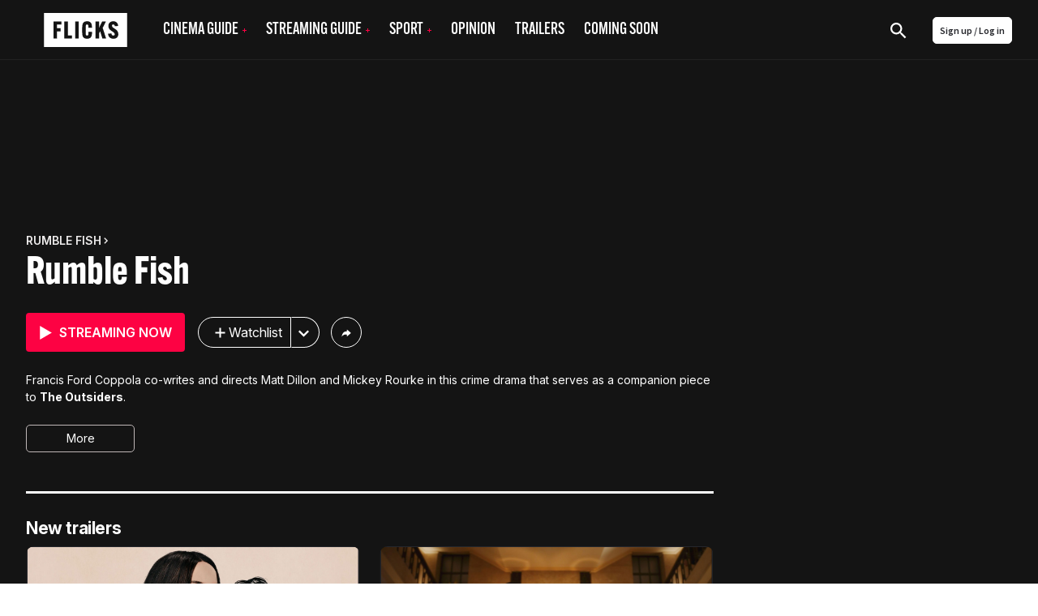

--- FILE ---
content_type: text/html; charset=utf-8
request_url: https://www.flicks.co.nz/trailer/rumble-fish/35977/
body_size: 255790
content:
<!DOCTYPE html><html lang="en"><head><meta charset="utf-8"><meta http-equiv="X-UA-Compatible" content="IE=edge"><meta name="viewport" content="width=device-width, initial-scale=1.0, maximum-scale=1.0"><link href="/app-icons/apple-touch-icon.png" rel="apple-touch-icon"><link href="/app-icons/apple-touch-icon-152x152.png" rel="apple-touch-icon" sizes="152x152"><link href="/app-icons/apple-touch-icon-167x167.png" rel="apple-touch-icon" sizes="167x167"><link href="/app-icons/apple-touch-icon-180x180.png" rel="apple-touch-icon" sizes="180x180"><link href="/app-icons/icon-hires.png" rel="icon" sizes="192x192"><link href="/app-icons/icon-normal.png" rel="icon" sizes="128x128"><link href="https://www.flicks.co.nz/trailer/rumble-fish/35977/" rel="canonical"><title>Rumble Fish, Trailer | Flicks.co.nz</title><meta name="description" property="description" content="Francis Ford Coppola co-writes and directs Matt Dillon and Mickey Rourke in this crime drama that serves as a companion piece to The Outsiders."><meta name="og:site_name" property="og:site_name" content="Flicks.co.nz"><meta name="og:title" property="og:title" content="Rumble Fish, Trailer | Flicks.co.nz"><meta name="og:description" property="og:description" content="Francis Ford Coppola co-writes and directs Matt Dillon and Mickey Rourke in this crime drama that serves as a companion piece to The Outsiders."><meta name="og:image" property="og:image" content="undefined"><meta name="twitter:card" property="twitter:card" content="summary_large_image"><meta name="twitter:site" property="twitter:site" content="@FlicksNZ"><meta name="twitter:title" property="twitter:title" content="Rumble Fish, Trailer | Flicks.co.nz"><meta name="twitter:description" property="twitter:description" content="Francis Ford Coppola co-writes and directs Matt Dillon and Mickey Rourke in this crime drama that serves as a companion piece to The Outsiders."><meta name="twitter:image" property="twitter:image" content="https://www.flicks.co.nz/img/og/flicks-og.png"><link rel="shortcut icon" href="/favicon.svg?v= 2054"><meta name="apple-itunes-app" content="app-id=338053302, affiliate-data=pt=310696&amp;ct=smart-banner&amp;mt=8">
    <link rel="alternate" hreflang="en-AU" href="https://www.flicks.com.au/trailer/rumble-fish/35977/">
    <link rel="alternate" hreflang="en-NZ" href="https://www.flicks.co.nz/trailer/rumble-fish/35977/">
    <link rel="alternate" hreflang="en-GB" href="https://www.flicks.co.uk/trailer/rumble-fish/35977/">
    <link rel="alternate" hreflang="x-default" href="https://www.flicks.co.uk/trailer/rumble-fish/35977/">
  <link rel="stylesheet" href="//use.typekit.net/xbf4ygq.css"><link rel="preconnect" href="https://fonts.googleapis.com"><link rel="preconnect" href="https://fonts.gstatic.com" crossorigin><link rel="stylesheet" href="https://fonts.googleapis.com/css2?family=Inter:ital,opsz,wght@0,14..32,100..900;1,14..32,100..900&amp;display=swap"><link rel="stylesheet" href="/styles.min.css?v=2054"><link rel="manifest" href="/manifest.json"><meta name="apple-mobile-web-app-status-bar-style" content="black"><meta name="apple-mobile-web-app-title" content="Flicks"><!--some global variables--><script>var defaultAlertCloseTime = 5000 //milli seconds
</script><script>var cookie_ok = true</script><script class="_iub_cs_activate" src="//www.googletagservices.com/tag/js/gpt.js" data-iub-purposes="5"></script><script type="application/javascript">var ads_provider = "google"

function hideTopPos() {
  setTimeout(checkTopPosContainer,200)
}
function checkTopPosContainer () {
  if (document.getElementById('div-gpt-ad-top')) {
    document.getElementById("div-gpt-ad-top").className = "div-gpt-ad-top-hidden";
    document.getElementById("div-gpt-ad-top").innerHTML = "";
    document.getElementById("wallpaper-container").className = "page__bg-ad"
  } else {
    setTimeout(checkTopPosContainer, 50); //wait 50 ms, then try again
  }
}
function loadTopPos(){
  if (document.getElementById('div-gpt-ad-top')) {
    document.getElementById("div-gpt-ad-top").className = "div-gpt-ad-top";
    document.getElementById("wallpaper-container").className = ""
    googletag.cmd.push(function() { googletag.display('div-gpt-ad-top');googletag.pubads().refresh([gptadslots[0]]); });
  }
}

function hideIsland() {
  setTimeout(checkIslandContainer,200)
}
function checkIslandContainer () {
  if (document.getElementById('div-gpt-ad-second')) {
    document.getElementById("div-gpt-ad-second").className = "div-gpt-ad-second-hidden";
    document.getElementById("div-gpt-ad-second").innerHTML = "";
  } else {
    setTimeout(checkIslandContainer, 50); //wait 50 ms, then try again
  }
}
function loadIsland(){
  if (document.getElementById('div-gpt-ad-second')) {
    document.getElementById("div-gpt-ad-second").className = "div-gpt-ad-second";
    googletag.cmd.push(function() { googletag.display('div-gpt-ad-second');googletag.pubads().refresh([gptadslots[1]]); });
  }
}
gptadslots=[];

var screenW = window.matchMedia('screen and (min-width: 971px)').matches ? 'desktop' : 'mobile';

//- (new Image()).src = "//sync.search.spotxchange.com/partner?source=229801"

googletag.setConfig({
  targeting: {"is_home":"no","category_slug":"trailers","page_slug":"rumble-fish"}
})
</script><script>if (screenW == 'desktop') {
  googletag.cmd.push(function() {
    gptadslots[0] = googletag.defineSlot('/7721243/NZ_FLICKS_ROS_728x90(970x250)_topPos', [[970, 250],[728, 90]], 'div-gpt-ad-top').addService(googletag.pubads());
    gptadslots[1] = googletag.defineSlot('/7721243/NZ_FLICKS_ROS_728x90(970x250)_secondPos', [[970, 250],[728, 90]], 'div-gpt-ad-second').addService(googletag.pubads());
    gptadslots[2] = googletag.defineSlot('/7721243/NZ_FLICKS_ROS_728x90(970x250)_infinitePos', [[970, 250],[728, 90]], 'div-gpt-ad-infinite').addService(googletag.pubads());
    gptadslots[3] = googletag.defineSlot('/7721243/NZ_FLICKS_ROS_300x600', [300, 600], 'div-gpt-ad-halfpage').addService(googletag.pubads());

    //- googletag.pubads().disableInitialLoad();

    //- googletag.pubads().addEventListener('slotRenderEnded', function(event) {
    //-   loadTopPos();
    //- });
    googletag.enableServices();
  });
}

if (screenW == 'mobile') {
  googletag.cmd.push(function() {
    gptadslots[0] = googletag.defineSlot('/7721243/NZ_FLICKS_MOBILE_320x100', [320, 100], 'div-gpt-ad-top').addService(googletag.pubads());
    gptadslots[1] = googletag.defineSlot('/7721243/NZ_FLICKS_ROS_300x250_secondPos', [300, 250], 'div-gpt-ad-second').addService(googletag.pubads());
    gptadslots[2] = googletag.defineSlot('/7721243/NZ_FLICKS_ROS_300x250_infinitePos', [300, 250], 'div-gpt-ad-infinite').addService(googletag.pubads());
    gptadslots[3] = googletag.defineSlot('/7721243/NZ_FLICKS_MOBILE_FLOATER',[3, 3], 'div-gpt-ad-floater').addService(googletag.pubads());

    //- googletag.pubads().disableInitialLoad();

    //- googletag.pubads().addEventListener('slotRenderEnded', function(event) {
    //-   loadIsland();
    //- });
    googletag.enableServices();
  });
}
</script><style>.div-gpt-ad-second-hidden{visibility:hidden;}
.div-gpt-ad-top-hidden{visibility:hidden;}</style><script>(function(w,d,s,l,i){w[l]=w[l]||[];w[l].push({'gtm.start':
new Date().getTime(),event:'gtm.js'});var f=d.getElementsByTagName(s)[0],
j=d.createElement(s),dl=l!='dataLayer'?'&l='+l:'';j.async=true;j.src=
'https://www.googletagmanager.com/gtm.js?id='+i+dl;f.parentNode.insertBefore(j,f);
})(window,document,'script','dataLayer', 'GTM-53KP5KN');
</script><script>(function(w,d,s,l,i){w[l]=w[l]||[];w[l].push({'gtm.start':
new Date().getTime(),event:'gtm.js'});var f=d.getElementsByTagName(s)[0],
j=d.createElement(s),dl=l!='dataLayer'?'&l='+l:'';j.async=true;j.src=
'https://www.googletagmanager.com/gtm.js?id='+i+dl;f.parentNode.insertBefore(j,f);
})(window,document,'script','dataLayer', 'GTM-PK47FVBM');</script></head><body class="is-trailer-page"><noscript><iframe src="https://www.googletagmanager.com/ns.html?id=GTM-53KP5KN" height="0" width="0" style="display:none;visibility:hidden"></iframe></noscript><noscript><iframe src="https://www.googletagmanager.com/ns.html?id=GTM-PK47FVBM" height="0" width="0" style="display:none;visibility:hidden"></iframe></noscript><?xml version="1.0" encoding="utf-8"?>
<svg xmlns="http://www.w3.org/2000/svg">
<symbol id="addreviewicon" viewBox="0 0 48 48">
<g>
	<circle fill="#B0B0B0" cx="24" cy="24" r="24"/>
	<path fill="#FFFFFF" d="M23.5,24c3.591,0,6.5-2.909,6.5-6.5S27.091,11,23.5,11c-3.589-0.001-6.499,2.907-6.5,6.496
		c0,0.001,0,0.002,0,0.004C17,21.091,19.909,24,23.5,24z M24,27c-4.339,0-13,2.232-13,6.667V37h26v-3.333C37,29.232,28.339,27,24,27
		z"/>
	<g>
		<circle fill="#FD0243" cx="40" cy="8" r="8"/>
		<path fill="#FFFFFF" d="M41,7h3v2h-3v3h-2V9h-3V7h3V4h2V7z"/>
	</g>
</g>

</symbol>
<symbol id="alert" viewBox="0 0 14 14">
<g id="iconmonstr-bell-6 1" clip-path="url(#clip0_127_41915)">
<path id="Vector" d="M6.28308 12.8333C5.90625 13.2102 5.38767 13.4167 4.87025 13.4167C4.36042 13.4167 3.85175 13.2148 3.48425 12.8473C2.74342 12.1065 2.72125 10.7689 3.47025 10.0205L6.28308 12.8333ZM13.2172 3.72342C13.0906 3.24683 13.2306 2.73408 13.5829 2.38233L13.5841 2.38058C13.8612 2.10408 14 1.74183 14 1.38133C14 0.615417 13.3834 0 12.6181 0C12.2582 0 11.8959 0.138833 11.6188 0.415333L11.6171 0.417083C11.2648 0.77 10.7537 0.91 10.276 0.782833C6.81683 -0.134167 3.85233 5.34392 0.819583 3.80275L0 4.62292L9.37708 14L10.1967 13.1798C8.65667 10.1477 14.1348 7.18375 13.2172 3.72342ZM4.41117 6.22125L3.52975 5.33925C5.39758 4.63692 8.16667 1.526 10.3407 2.1595C8.54525 2.30242 6.37758 5.23192 4.41117 6.22125ZM12.1893 1.81008C11.9315 1.55167 11.9303 1.13108 12.1893 0.87325C12.4483 0.615417 12.8683 0.61425 13.1267 0.872667C13.3857 1.13167 13.3857 1.55283 13.1267 1.81067C12.8678 2.0685 12.4489 2.0685 12.1893 1.81008Z"/>
</g>
<defs>
<clipPath id="clip0_127_41915">
<rect width="14" height="14" fill="white"/>
</clipPath>
</defs>

</symbol>
<symbol id="android" viewBox="0 0 1792 1792"><path d="M685 483q16 0 27.5-11.5t11.5-27.5-11.5-27.5-27.5-11.5-27 11.5-11 27.5 11 27.5 27 11.5zm422 0q16 0 27-11.5t11-27.5-11-27.5-27-11.5-27.5 11.5-11.5 27.5 11.5 27.5 27.5 11.5zm-812 184q42 0 72 30t30 72v430q0 43-29.5 73t-72.5 30-73-30-30-73v-430q0-42 30-72t73-30zm1060 19v666q0 46-32 78t-77 32h-75v227q0 43-30 73t-73 30-73-30-30-73v-227h-138v227q0 43-30 73t-73 30q-42 0-72-30t-30-73l-1-227h-74q-46 0-78-32t-32-78v-666h918zm-232-405q107 55 171 153.5t64 215.5h-925q0-117 64-215.5t172-153.5l-71-131q-7-13 5-20 13-6 20 6l72 132q95-42 201-42t201 42l72-132q7-12 20-6 12 7 5 20zm477 488v430q0 43-30 73t-73 30q-42 0-72-30t-30-73v-430q0-43 30-72.5t72-29.5q43 0 73 29.5t30 72.5z"/>
</symbol>
<symbol id="apple" viewBox="0 0 68.000000 80.000000">
<g transform="translate(0.000000,80.000000) scale(0.100000,-0.100000)" fill="#ffffff" stroke="none">
<path d="M440 793 c-57 -22 -110 -93 -110 -147 0 -63 124 -7 156 70 22 52 18
84 -8 83 -13 0 -30 -3 -38 -6z"/>
<path d="M152 610 c-42 -10 -101 -57 -127 -101 -17 -28 -20 -52 -20 -139 0
-101 1 -108 37 -182 41 -83 103 -154 145 -164 15 -4 47 -1 72 6 76 22 108 23
157 6 63 -21 90 -20 131 5 52 32 143 187 115 197 -27 9 -62 46 -82 87 -33 68
-15 136 49 192 l26 23 -32 29 c-56 52 -132 63 -222 32 -54 -19 -56 -19 -129 0
-42 10 -78 19 -81 18 -3 -1 -21 -5 -39 -9z"/>
</g>

</symbol>
<symbol id="arrowdown" viewBox="0 0 1792 1792">
<path d="M1395,736c0,8.667-3.334,16.333-10,23l-466,466c-6.667,6.667-14.334,10-23,10c-8.667,0-16.334-3.333-23-10L407,759
	c-6.667-6.667-10-14.333-10-23s3.333-16.333,10-23l50-50c6.666-6.667,14.333-10,23-10c8.666,0,16.333,3.333,23,10l393,393l393-393
	c6.666-6.667,14.333-10,23-10c8.666,0,16.333,3.333,23,10l50,50C1391.666,719.667,1395,727.333,1395,736z"/>

</symbol>
<symbol id="arrowleft" viewBox="0 0 1726.402 1747.404">
<path d="M1143.652,1546.515c-11.687,0-22.024-4.495-31.012-13.483L484.322,904.714c-8.991-8.99-13.482-19.326-13.482-31.011
	c0-11.688,4.491-22.024,13.482-31.012l628.319-628.318c8.987-8.99,19.325-13.483,31.011-13.483c11.685,0,22.022,4.493,31.011,13.483
	l67.418,67.416c8.988,8.986,13.483,19.323,13.483,31.011c0,11.686-4.495,22.021-13.483,31.012L712.188,873.702l529.891,529.892
	c8.988,8.988,13.483,19.324,13.483,31.012c0,11.684-4.495,22.021-13.483,31.01l-67.417,67.417
	C1165.673,1542.021,1155.335,1546.515,1143.652,1546.515z"/>

</symbol>
<symbol id="arrowright-white" viewBox="0 0 8 12">
	<path d="M2,0L0.59,1.41L5.17,6l-4.58,4.59L2,12l6-6L2,0z" fill="white"/>

</symbol>
<symbol id="arrowright" viewBox="0 0 8 12">
	<path d="M2,0L0.59,1.41L5.17,6l-4.58,4.59L2,12l6-6L2,0z"/>

</symbol>
<symbol id="aulogoblack" viewBox="18.14 362.445 558 116">
<path d="M349.962,418.195l37.348-48.432c0.031-0.046,0.055-0.098,0.068-0.152c0.008-0.025,0.008-0.052,0-0.078
	c-0.021-0.041-0.047-0.08-0.074-0.118h-0.818c-10.267,0-20.532-0.006-30.797-0.019c-0.622-0.05-1.22,0.251-1.55,0.781
	c-4.657,6.476-9.328,12.941-14.014,19.396l-15.586,21.538c-0.174,0.239-0.366,0.462-0.549,0.695l-0.198-0.072
	c0-0.325-0.028-0.65-0.028-0.977c0-9.301,0-18.594,0-27.878c0-4.146,0-8.292,0-12.439c0-0.329-0.024-0.654-0.037-0.986h-28.214
	c-0.048,0.085-0.082,0.177-0.102,0.273c0,33.912-0.007,67.825-0.02,101.74c0,0.282,0.034,0.567,0.057,0.85
	c0.008,0.027,0.023,0.053,0.046,0.071c0.021,0.019,0.042,0.035,0.065,0.049c2.434,0.192,27.538,0.097,28.17-0.108l0.019-0.083
	c0.01-0.027,0.016-0.056,0.019-0.084c0-14.698,0-29.396,0-44.095c0.003-0.085,0.011-0.17,0.025-0.254
	c0.003-0.028,0.015-0.056,0.034-0.077c0.061-0.035,0.125-0.064,0.191-0.087c0.174,0.235,0.376,0.489,0.559,0.757
	c9.971,14.443,19.94,28.89,29.91,43.337c0.31,0.435,0.552,0.76,1.202,0.76c10.866-0.029,21.732-0.037,32.599-0.024
	c0.221-0.018,0.441-0.048,0.66-0.09c-0.375-0.273-0.62-0.456-0.878-0.636c-2.52-1.793-4.798-3.902-6.78-6.275
	c-3.795-4.545-6.368-9.732-8.123-15.359c-0.17-0.542-0.428-1.052-0.763-1.51c-7.088-9.622-14.184-19.233-21.288-28.834
	C350.738,419.259,350.368,418.753,349.962,418.195z"/>
<path d="M458.796,394.591c-0.133-0.955-0.204-1.783-0.365-2.592c-2.114-10.644-8.173-18.047-18.265-22.084
	c-4.778-1.913-9.794-2.697-14.907-2.883c-6.206-0.268-12.421,0.296-18.479,1.677c-5.155,1.206-10.052,3.057-14.497,5.987
	c-4.446,2.93-7.931,6.613-10.266,11.391c-1.5,3.094-2.419,6.437-2.713,9.862c-0.329,3.588-0.177,7.131,0.85,10.616
	c1.444,4.896,4.266,8.876,8.083,12.193c3.367,2.896,7.191,5.213,11.316,6.858c3.116,1.271,6.312,2.351,9.487,3.479
	c5.031,1.789,10.082,3.525,15.108,5.33c2.055,0.71,4.016,1.669,5.838,2.855c2.359,1.572,3.608,3.736,3.692,6.595
	c0.103,3.438-1.24,6.117-4.154,7.937c-0.873,0.55-1.811,0.99-2.791,1.312c-4.401,1.467-9.147,1.539-13.592,0.208
	c-5.342-1.597-8.498-5.243-9.521-10.728c-0.056-0.31-0.105-0.599-0.164-0.93l-27.535,2.027c0.009,0.163,0.028,0.326,0.06,0.486
	c0.924,3.512,2.126,6.943,3.596,10.263c4.003,8.762,10.511,14.755,19.666,17.824c4.436,1.441,9.043,2.285,13.701,2.509
	c6.221,0.413,12.469,0.055,18.603-1.067c4.562-0.82,8.973-2.326,13.084-4.467c13.062-6.945,18.174-19.818,16.513-32.518
	c-0.844-6.437-3.993-11.596-9.1-15.576c-3.297-2.52-6.955-4.527-10.852-5.953c-6.304-2.385-12.641-4.676-18.953-7.041
	c-3.072-1.153-6.13-2.356-9.171-3.591c-1.329-0.536-2.563-1.28-3.658-2.204c-1.222-0.975-2.033-2.372-2.273-3.916
	c-0.123-0.847-0.183-1.702-0.177-2.558c0-1.883,0.745-3.689,2.071-5.026c1.338-1.359,3.024-2.324,4.874-2.787
	c3.453-0.981,7.088-1.147,10.616-0.484c4.65,0.878,7.751,3.587,9.115,8.164c0.071,0.242,0.164,0.478,0.275,0.803L458.796,394.591z"/>
<path d="M290.655,401.592c-0.127-0.71-0.226-1.296-0.335-1.882c-0.821-4.365-1.965-8.631-3.782-12.711
	c-3.273-7.33-8.371-12.885-15.737-16.255c-4.651-2.133-9.587-3.172-14.659-3.578c-5.477-0.467-10.992-0.19-16.395,0.825
	c-5.956,1.15-11.556,3.2-16.689,6.449c-8.09,5.119-13.661,12.293-17.158,21.139c-2.84,7.183-4.03,14.693-4.272,22.37
	c-0.192,5.203,0.081,10.412,0.815,15.566c0.71,5.216,2.108,10.313,4.158,15.161c3.273,7.553,8.166,13.791,15.067,18.364
	c7.265,4.812,15.375,7.017,23.97,7.689c3.595,0.262,7.203,0.269,10.799,0.019c3.626-0.196,7.221-0.781,10.721-1.746
	c5.135-1.47,9.64-3.999,13.292-7.949c2.908-3.147,5.02-6.793,6.734-10.688c2.191-4.985,3.695-10.2,5.004-15.474
	c0.035-0.189,0.059-0.382,0.071-0.574c-1.11-0.186-28.567-0.663-29.145-0.508c-0.14,0.694-0.27,1.395-0.421,2.093
	c-0.602,2.747-1.421,5.416-2.868,7.856c-2,3.37-4.824,5.556-8.814,5.925c-4.961,0.459-9.271-0.931-12.662-4.713
	c-1.649-1.908-2.934-4.104-3.789-6.477c-1.823-4.747-2.539-9.717-2.893-14.749c-0.33-4.65-0.345-9.318-0.043-13.971
	c0.204-3.74,0.79-7.45,1.748-11.071c0.865-3.135,2.074-6.114,4.03-8.74c2.078-2.79,4.75-4.685,8.148-5.484
	c2.658-0.595,5.42-0.557,8.061,0.111c4.096,0.968,6.942,3.411,8.372,7.367c0.497,1.548,0.902,3.124,1.215,4.719
	c0.201,0.884,0.311,1.789,0.459,2.79L290.655,401.592z"/>
<path d="M51.802,390.561h43.381v-21.083H23.402v102.958H51.74v-39.043h42.166v-21.13H51.802V390.561z"/>
<path d="M100.224,369.457v102.974h64.287v-21.703h-26.974c-1.516,0-3.032,0-4.548,0c-1.517,0-2.945,0.021-4.359-0.019
	c-0.062-0.152-0.074-0.177-0.081-0.204c-0.002-0.028-0.002-0.057,0-0.084c-0.001-0.029-0.001-0.058,0-0.087
	c0-26.738,0-53.476,0-80.214c0-0.087,0-0.171,0-0.258c0.003-0.029,0.003-0.058,0-0.086c0-0.056-0.019-0.112-0.03-0.167
	c-0.005-0.028-0.016-0.054-0.031-0.078c-0.03-0.03-0.063-0.057-0.1-0.081L100.224,369.457z"/>
<path d="M198.622,472.492V369.459h-15.536c-0.124,3.562-0.977,6.799-3.522,9.37c-2.545,2.57-5.801,3.373-9.271,3.46
	c-0.18,1.194-0.124,89.602,0.047,90.203H198.622z"/>
<path d="M535.826,427.937v0.905c0,10.093,0,20.185,0,30.275c0.002,1,0.105,1.998,0.311,2.977c0.977,4.629,3.801,7.751,8.026,9.723
	c1.981,0.903,4.103,1.457,6.272,1.638c3.621,0.331,7.196,0.124,10.649-1.135c5.808-2.115,9.366-6.933,9.395-12.926
	c0.044-10.263,0-20.528,0-30.79c-0.012-0.217-0.035-0.432-0.071-0.646h-10.154c0,0.388,0,0.726,0,1.061c0,9.692,0,19.384,0,29.075
	c0,0.516,0,1.03-0.046,1.551c-0.224,2.579-1.699,4.359-4.201,5.028c-1.776,0.49-3.657,0.459-5.416-0.09
	c-2.05-0.635-3.358-2.024-3.776-4.147c-0.133-0.73-0.193-1.472-0.184-2.214c-0.012-9.715-0.012-19.435,0-29.16v-1.112
	L535.826,427.937z"/>
<path d="M571.878,370.328h-9.348c-0.58,3.411-1.147,6.756-1.718,10.104c-0.57,3.349-1.163,6.759-1.708,10.145
	c-0.54,3.33-1.033,6.666-1.551,10.001c-0.905-5.06-1.681-10.101-2.533-15.133c-0.853-5.032-1.702-10.117-2.623-15.121h-9.431
	c-0.189,1.24-0.124,43.762,0.053,44.311h6.123v-31.789h0.047l5.165,31.81h5.429l5.392-31.568h0.09v31.56h6.607L571.878,370.328z"/>
<path d="M510.834,386.047c0.021-0.254,0.05-0.422,0.05-0.589c0-2.031,0.024-4.062,0-6.089c-0.008-0.8-0.093-1.598-0.255-2.381
	c-0.818-3.786-3.066-6.238-6.864-7.187c-1.421-0.338-2.891-0.419-4.341-0.239c-3.41,0.384-6.126,1.935-7.896,4.945
	c-0.981,1.726-1.476,3.686-1.43,5.671c0,8.092,0,16.184,0,24.276c-0.011,0.743,0.037,1.486,0.144,2.223
	c0.645,4.006,2.806,6.821,6.672,8.186c2.338,0.825,4.877,0.896,7.258,0.204c3.101-0.858,5.144-2.853,6.16-5.891
	c0.387-1.202,0.578-2.458,0.567-3.721c0-1.943,0-3.888,0-5.835c0-0.245-0.043-0.489-0.064-0.722h-6.201c0,0.371,0,0.679,0,0.988
	c0,1.889,0.021,3.776,0,5.662c-0.024,1.761-0.881,2.951-2.381,3.37c-0.832,0.231-1.711,0.231-2.543,0
	c-1.178-0.273-2.074-1.233-2.266-2.428c-0.089-0.478-0.131-0.963-0.124-1.448c0-8.379,0-16.758,0-25.135
	c-0.005-0.513,0.044-1.025,0.146-1.528c0.172-0.886,0.744-1.643,1.55-2.049c2.738-1.438,5.581,0.235,5.624,3.305
	c0,0.257,0,0.515,0,0.772c0,1.631,0,3.258,0,4.889c0,0.245,0.034,0.493,0.053,0.753L510.834,386.047z"/>
<path d="M478.857,414.645v-13.17h-9.999v13.167L478.857,414.645z"/>
<path d="M468.851,472.285h9.956c0.17-0.952,0.143-12.557-0.025-13.184c-1.32-0.158-9.301-0.096-9.921,0.09L468.851,472.285z"/>
<path d="M528.956,472.304h-10.938l-2.521-8.846h-12.402l-2.589,8.843h-9.937l13.313-44.358h11.697L528.956,472.304z
	 M509.526,440.416h-0.205l-4.186,15.536c1.052,0.18,7.798,0.133,8.437-0.06L509.526,440.416z"/>
<path d="M515.801,392.496c0-4.088,0-8.177,0-12.265c-0.035-1.49,0.217-2.973,0.741-4.369c1.525-3.826,4.442-5.835,8.464-6.3
	c1.708-0.224,3.445-0.065,5.085,0.465c3.975,1.336,6.169,4.155,6.796,8.244c0.1,0.736,0.145,1.479,0.133,2.223
	c0,8.092,0.022,16.181,0,24.272c0.001,1.171-0.154,2.337-0.462,3.467c-1.153,4.114-3.987,6.399-8.139,7.131
	c-1.81,0.325-3.671,0.219-5.432-0.31c-4.049-1.24-6.334-4.01-7.022-8.136c-0.117-0.791-0.172-1.591-0.161-2.391
	C515.791,400.501,515.801,396.498,515.801,392.496z M529.873,392.533c0-4.175,0-8.349,0-12.522c0.01-0.372,0-0.743-0.03-1.113
	c-0.205-1.891-1.551-3.029-3.525-2.998c-1.885,0.028-3.182,1.24-3.324,3.119c-0.021,0.285-0.019,0.57-0.019,0.856
	c0,8.406,0,16.812,0,25.219c-0.007,0.344,0.005,0.687,0.034,1.029c0.168,1.531,1.188,2.666,2.62,2.88
	c0.453,0.066,0.912,0.075,1.367,0.025c1.273-0.07,2.354-0.957,2.67-2.192c0.145-0.556,0.21-1.128,0.195-1.702
	c0.019-4.191,0-8.396,0-12.597L529.873,392.533z"/>

</symbol>
<symbol id="aulogowhite" viewBox="0 547.061 700.272 245.279"><path fill="currentColor" d="M.3 792.34V547.06h699.973v245.28H.3zm25.15-21.69h650.473v-202H25.45v202z"/><path fill="currentColor" d="M440.928 722.574c-.9 0-1.3.1-1.7.1h-31.284c-1.1 0-1.8-.3-2.398-1.3-7.696-11.194-15.393-22.39-23.09-33.483l-6.895-9.894c-.2-.3-.498-.6-.998-1.3v45.878h-29.286v-105.35h29.187v42.78c.2 0 .3.1.398.1 10.397-14.293 20.79-28.686 31.087-42.88h33.683c-12.993 16.793-25.687 33.285-38.38 49.776 2.397 3.3 4.797 6.497 7.195 9.695 5.397 7.297 10.795 14.493 15.992 21.89 1.3 1.8 1.7 4.298 2.6 6.497 2.698 6.496 6.796 11.994 12.493 16.292.298.2.698.5 1.398 1.2z"/><path fill="currentColor" d="M511.893 642.713c-8.495.7-16.892 1.4-25.287 2.1-.3-.6-.6-1.1-.8-1.7-1.3-3.798-3.998-6.196-7.796-7.096-4.798-1.2-9.596-1.1-14.293 1-3.2 1.5-4.897 3.997-4.998 7.496-.1 3.698 1.6 6.297 4.896 7.796 3.6 1.6 7.297 2.997 10.896 4.396 8.195 3.198 16.592 6.297 24.688 9.796 5.397 2.3 9.695 6.297 12.594 11.494 1.7 3.1 2.5 6.496 2.8 9.995.398 5.998-.5 11.795-3.2 17.292-3.897 7.996-10.395 13.193-18.59 16.292-4.898 1.9-9.996 3.1-15.193 3.3-4.297.198-8.595.5-12.792.198-8.996-.5-17.592-2.6-24.688-8.396-3.998-3.198-7.097-7.296-9.096-11.994-1.3-3.198-2.398-6.497-3.598-9.795-.2-.4-.2-.9-.4-1.6 9.496-.7 18.69-1.4 28.087-2.1.1.2.3.4.3.6.8 7.697 7.596 11.995 14.692 12.195 3.698.1 7.396-.1 10.795-1.8 4.397-2.198 6.197-6.196 5.098-10.895-.7-2.898-2.898-4.598-5.498-5.797-2.998-1.4-6.196-2.6-9.295-3.698-6.497-2.3-12.994-4.498-19.39-6.896-5.1-1.9-9.597-4.598-13.395-8.396-5.098-4.998-7.896-11.095-7.996-18.392-.1-6.996 1.7-13.394 5.997-18.99 3.5-4.498 8.098-7.696 13.295-9.896 6.597-2.8 13.493-4.098 20.69-4.598 7.495-.5 14.792 0 21.89 2.6 9.494 3.497 15.99 9.994 18.69 19.99.2.898.5 1.798.7 2.698-.002.802.098 1.7.198 2.8zM102.65 638.516v22.188h42.78v21.79h-42.88v40.08H73.264v-105.35h73.664v21.39c-14.693-.098-29.386-.098-44.278-.098zM151.426 722.475v-105.35h28.786v82.96h36.982v22.39h-65.768zM221.492 630.22c8.196-.4 12.494-4.898 13.193-13.094h15.592v105.348H221.49c.002-30.685.002-61.37.002-92.254zM591.254 677.496h10.694c0 .7.1 1.3.1 1.9v28.685c0 2 .3 3.9 2 5.198 2.5 2.1 5.297 2.1 8.096 1.2 2.3-.8 3.498-2.5 3.6-4.998.1-1 .198-2.1.198-3.1v-27.086-1.898h10.096c0 .7.1 1.2.1 1.8v30.185c0 5.498-3.398 10.695-8.496 12.595-5.997 2.3-11.994 2.398-17.99-.1-5.198-2.2-8.597-7.197-8.496-12.694.1-9.994 0-19.99 0-29.885.098-.4.098-.9.098-1.8zM598.25 619.225h9.695c1.7 9.896 3.3 19.69 4.998 29.586h.2c1.7-9.795 3.298-19.69 4.997-29.585h9.396v44.878h-6.797v-29.186h-.4c-1.7 9.695-3.398 19.49-5.098 29.186h-5.497c-1.6-9.895-3.198-19.69-4.897-29.585h-.2v29.485h-6.497c.1-14.793.1-29.686.1-44.778zM558.67 677.496h11.895c4.497 14.893 8.995 29.886 13.593 44.98h-11.095c-.8-2.9-1.7-5.8-2.6-8.797H557.87c-.9 2.897-1.7 5.796-2.6 8.795h-10.094l13.494-44.98zm5.797 12.994h-.4c-1.3 5.097-2.698 10.194-4.097 15.492h8.596c-1.4-5.297-2.8-10.395-4.1-15.492zM570.864 641.514V628.32c0-5.597 4.098-9.895 9.595-10.194 5.597-.3 9.395 2.1 11.294 7.297.4 1.2.6 2.5.6 3.798.1 8.197.1 16.293 0 24.49 0 5.796-3.1 9.894-8.396 10.894-7.497 1.4-13.394-3.398-13.194-10.295.2-4.2.1-8.498.1-12.796zm14.093.2V628.42c0-2.3-1.3-3.598-3.398-3.598-2.2 0-3.4 1.3-3.4 3.598v26.287c0 2.3 1.3 3.6 3.5 3.6 2.3 0 3.397-1.2 3.397-3.6-.1-4.298-.1-8.695-.1-12.993zM565.767 635.217h-6.197c0-.6-.1-1.2-.1-1.8-.1-1.798.1-3.697-.2-5.496-.3-2.398-1.8-3.298-4.198-3.098-2 .2-3.1 1.5-3.1 3.897v25.986c0 2 1.2 3.398 2.8 3.6 2.7.3 3.998-.4 4.398-2.8.3-1.8.2-3.698.2-5.497 0-.6.1-1.2.1-2h5.997c0 2.998.2 5.897 0 8.695-.3 4.698-3.8 7.597-7.896 8.097-4.597.7-9.095-.6-11.394-4.698-1-1.8-1.6-4.098-1.7-6.196-.198-8.196-.198-16.393-.1-24.488.1-4.1 1.5-7.796 5.498-9.795 4.1-2.1 8.196-2 11.994.6 2.5 1.7 3.498 4.397 3.698 7.196.4 2.5.2 4.998.2 7.797zM523.087 650.61h9.896V664.1h-9.896V650.61zM523.087 709.28h9.896v13.194h-9.896V709.28zM341.11 651.113c-9.017.676-17.696 1.24-26.488 1.803-.225-1.465-.45-2.816-.788-4.17-1.015-5.298-3.72-9.242-9.355-10.482-5.976-1.352-11.272-.112-15.33 4.847-3.043 3.834-4.508 8.454-5.184 13.19-1.58 10.82-1.804 21.64 1.24 32.234 1.013 3.495 2.817 6.99 5.185 9.58 6.65 7.326 17.808 5.186 21.528-3.944 1.016-2.367 1.578-4.96 2.255-7.326h28.74c-3.943 13.64-6.874 27.84-21.865 33.138-15.778 5.636-31.672 4.51-46.55-3.945-8.453-4.733-13.977-12.172-17.02-21.303-5.41-16.118-5.748-32.46-.112-48.466 6.086-17.245 19.048-26.375 36.97-28.854 7.213-1.015 14.427-.79 21.415 1.128 13.864 3.72 21.078 13.525 24.233 26.825.337 2.027.676 3.717 1.127 5.746z"/>
</symbol>
<symbol id="award" viewBox="0 0 21 31">
<path d="M12.7925 21.9583C14.296 17.5008 20.8332 13.538 20.8332 0H0.166504C0.166504 13.538 6.70363 17.5008 8.20713 21.9583H12.7925V21.9583ZM6.08621 2.58333C6.10171 7.83525 7.219 13.2925 10.0361 18.0213C6.51892 14.0753 3.85421 9.32583 3.54809 2.58333H6.08621ZM16.9582 28.9966V31H4.0415V28.9966C7.33784 28.9966 8.30142 26.3345 8.44738 24.5417H12.5536C12.6983 26.3358 13.5675 28.9966 16.9582 28.9966V28.9966Z" fill="#25262B"/>

</symbol>
<symbol id="awards" viewBox="0 0 42 35">
    <g fill="#F1A153" fill-rule="nonzero">
        <path d="M41.96 18.353a.103.103 0 0 0-.096-.019l-.101.03-.016.005c-.078.023-.145.043-.212.07-1.053.42-1.882 1.14-2.535 2.2a4.458 4.458 0 0 0-.385.806c.163-.913.2-1.27.23-2.292v-.13c0-.118 0-.23.026-.332.031-.12.093-.241.153-.358l.048-.095a.07.07 0 0 1 .027-.016c.301-.046.567-.174.814-.392.25-.221.454-.491.609-.803.556-1.12.834-2.357.827-3.677a3.32 3.32 0 0 0-.032-.386 7.525 7.525 0 0 1-.022-.186.102.102 0 0 0-.056-.081.103.103 0 0 0-.099.005 1.787 1.787 0 0 1-.05.03.934.934 0 0 0-.07.044 5.522 5.522 0 0 0-2.238 4l-.027-.337-.003-.041a99.318 99.318 0 0 1-.101-1.345c-.007-.114-.03-.224-.05-.331-.04-.206-.079-.4-.018-.603.014-.046.026-.093.038-.139.029-.114.169-.29.384-.483l.008-.007c.079-.068.486-.442.717-1.181.235-.752.217-1.538.204-2.111v-.015c-.018-.789-.102-1.383-.275-1.927a3.674 3.674 0 0 0-.077-.21l-.045-.117a.102.102 0 0 0-.079-.065l-.017-.002c-.03 0-.06.014-.079.038l-.168.205c-.806.987-1.202 2.145-1.177 3.441.004.228.021.462.052.704-.205-.71-.446-1.4-.719-2.065a.151.151 0 0 1-.01-.048l-.001-.091c-.003-.131-.006-.267 0-.4 0-.022.015-.062.044-.101.042-.056.09-.111.138-.168.082-.097.168-.196.235-.31.218-.366.32-.799.322-1.362.003-.662-.099-1.36-.32-2.194-.122-.456-.305-1.047-.645-1.583a1.564 1.564 0 0 0-.077-.106 1.879 1.879 0 0 1-.038-.051c-.02-.027-.046-.042-.09-.042a.103.103 0 0 0-.081.053 5.224 5.224 0 0 0-.65 2.53c-.01.774.11 1.44.262 1.966a19.595 19.595 0 0 0-1.274-2.03l-.01-.015c-.01-.014-.015-.021-.014-.016-.03-.209-.05-.376-.064-.522a.18.18 0 0 1 .025-.05c.03-.053.064-.104.1-.158.071-.109.145-.222.192-.348.143-.381.175-.814.098-1.321-.17-1.124-.663-2.136-1.508-3.094a3.548 3.548 0 0 0-.285-.277L33.67.42c-.04-.036-.081-.073-.122-.112a.102.102 0 0 0-.1-.024.103.103 0 0 0-.07.076l-.018.08a2.312 2.312 0 0 0-.03.14c-.114.682-.105 1.413.026 2.234.13.814.389 1.517.786 2.127a16.256 16.256 0 0 0-1.781-1.822.06.06 0 0 1-.007-.017c.047-.41-.054-.796-.308-1.18A3.115 3.115 0 0 0 30.667.78c-.349-.152-.71-.286-1.062-.418-.17-.063-.339-.126-.513-.193-.175-.07-.25-.082-.29-.044-.053.048-.04.09-.017.166l.007.025c.214.722.497 1.293.866 1.745.679.832 1.472 1.255 2.424 1.292.034.002.06.011.07.02.135.1.234.181.32.26.277.254.549.524.814.808-.395-.247-.878-.358-1.423-.33-.297.015-.593.059-.88.1l-.01.003-.253.036c-.183.025-.368.058-.532.087-.066.012-.225.048-.261.125a.088.088 0 0 0 .003.081.5.5 0 0 0 .041.064c.472.615 1.011 1.02 1.647 1.239.775.267 1.487.245 2.127-.07a.718.718 0 0 1 .351-.081c.102 0 .178.016.203.022.038.006.09.028.1.041.398.526.776 1.087 1.129 1.676-.298-.29-.687-.487-1.216-.615-.464-.11-.939-.135-1.397-.158l-.154-.008c-.144-.007-.288-.016-.436-.026l-.248-.015a.102.102 0 0 0-.095.138c.01.027.028.075.037.091.484.813 1.052 1.375 1.737 1.718.669.336 1.274.425 1.884.278.07-.017.152-.026.237-.026.259 0 .44.08.478.153.335.695.635 1.418.893 2.154-.27-.375-.65-.68-1.13-.907-.476-.226-.972-.432-1.46-.635l-.63-.264a.102.102 0 0 0-.143.093c0 .066.696 2.006 1.707 2.77.413.312.92.633 1.562.648.191.004.39.031.54.202a.198.198 0 0 0 .086.06c.05.017.065.048.09.155.207.875.359 1.776.452 2.692a3.65 3.65 0 0 0-.099-.282c-.226-.576-.607-1.08-1.198-1.587-.305-.262-.624-.516-.933-.761l-.015-.012-.42-.336a3.81 3.81 0 0 1-.09-.075l-.087-.075a.104.104 0 0 0-.112-.014.102.102 0 0 0-.056.099c.005.062.008.12.011.176l.002.027c.007.115.013.224.025.332.11 1.05.42 1.925.95 2.678.328.465.798 1.034 1.532 1.302a.95.95 0 0 1 .446.345c.131.167.156.32.153.513-.013.806-.07 1.606-.171 2.39a3.295 3.295 0 0 0-.15-.676 5.198 5.198 0 0 0-.757-1.435c-.303-.419-.618-.838-.922-1.244l-.02-.027-.36-.48a.136.136 0 0 0-.072-.05.102.102 0 0 0-.142.06l-.003.011a.25.25 0 0 0-.011.041c-.21 1.258-.081 2.384.393 3.444.232.519.544 1.106 1.092 1.528.25.193.448.463.557.762.023.064.022.092.02.102a18.283 18.283 0 0 1-.905 2.778 3.532 3.532 0 0 0-.02-1.457c-.154-.717-.418-1.411-.654-2.006l-.07-.178-.337-.85a.105.105 0 0 0-.097-.065.1.1 0 0 0-.089.055l-.037.07c-.016.03-.031.06-.044.089-.475 1.075-.635 2.176-.476 3.274.113.786.305 1.348.623 1.823.164.246.32.52.349.857.006.08.003.135-.032.197-.4.704-.85 1.369-1.341 1.986l.005-.01c.354-.65.365-1.35.329-1.952-.031-.515-.09-1.03-.147-1.527l-.003-.029c-.023-.199-.046-.398-.066-.598a24.836 24.836 0 0 0-.04-.34l-.018-.156a.101.101 0 0 0-.054-.08c-.056-.029-.147.017-.244.133-.671.797-1.088 1.697-1.238 2.676-.156 1.016-.072 1.885.259 2.657.008.02.008.062.008.076l-.018.444a.15.15 0 0 1-.033.082 11.854 11.854 0 0 1-2.2 1.68c.375-.34.645-.784.82-1.346.193-.624.292-1.272.388-1.901l.009-.056c.034-.221.07-.442.106-.667l.04-.255a.102.102 0 0 0-.139-.11l-.036.014c-.038.016-.071.03-.103.046-1.496.75-2.481 2.501-2.342 4.162.022.26-.002.505-.073.747a.104.104 0 0 1-.036.05c-.711.3-1.387.52-2.067.671a.102.102 0 0 0-.055.166c.074.088.138.183.19.282.023.04.074.06.113.05a11.7 11.7 0 0 0 1.604-.488.193.193 0 0 1 .103-.02c.113.015.233.039.367.072.027.007.05.02.05.018.291.583.792.954 1.53 1.134.16.04.326.068.492.085.174.019.368.028.577.028.288 0 .494-.018.497-.018.64-.072 1.187-.217 1.67-.442.2-.093.426-.217.6-.44a.103.103 0 0 0-.013-.14 5.214 5.214 0 0 0-1.531-.967c-.798-.319-1.525-.405-2.237-.267-.107.02-.21.047-.312.077.667-.4 1.305-.87 1.907-1.406.012-.01.031-.02.046-.022a3.99 3.99 0 0 1 .363-.047c.013 0 .028.006.03.007.363.408.831.606 1.43.606l.092-.001a4.52 4.52 0 0 0 1.947-.535c.466-.244.951-.528 1.345-.951.087-.094.165-.2.234-.295l.006-.009.093-.124a.104.104 0 0 0 .02-.08.105.105 0 0 0-.048-.07 3.359 3.359 0 0 0-.326-.153c-1.019-.395-2.047-.436-3.028-.118-.321.103-.624.259-.918.474a16.062 16.062 0 0 0 1.506-2.081c.005-.008.018-.03.022-.033a3.6 3.6 0 0 1 .122-.074c.073-.043.149-.088.22-.141.06-.045.077-.046.138-.007a.925.925 0 0 0 .272.108c.51.13 1.023.066 1.59-.202.52-.244.918-.63 1.272-1.01.515-.556.851-1.057 1.059-1.577.043-.11.074-.222.107-.34l.041-.148a.102.102 0 0 0-.063-.126l-.043-.003c-.21 0-2.082.03-3.177 1.098a5.683 5.683 0 0 0-.647.748c.433-.92.8-1.892 1.097-2.9l.004-.014c.004-.012.009-.031.013-.036l.286-.395c.01-.016.012-.016.029-.016l.025.001.061.004c.213.013.339.011.442-.005.408-.065.776-.27 1.125-.63.817-.842 1.38-1.891 1.72-3.209.036-.141.046-.284.057-.435.005-.068.01-.139.018-.212a.104.104 0 0 0-.037-.09zM14.239 33.671c-.68-.15-1.355-.37-2.066-.671a.105.105 0 0 1-.037-.05 2.016 2.016 0 0 1-.072-.747c.139-1.66-.846-3.411-2.343-4.161a1.377 1.377 0 0 0-.103-.046l-.035-.015a.102.102 0 0 0-.14.11l.04.255.107.667.008.058c.096.627.196 1.276.39 1.899.174.562.443 1.006.818 1.346a11.849 11.849 0 0 1-2.2-1.68.147.147 0 0 1-.033-.08l-.018-.444c0-.015 0-.057.009-.078.33-.772.414-1.641.259-2.656-.15-.98-.567-1.88-1.238-2.677-.079-.093-.148-.14-.206-.14a.08.08 0 0 0-.037.008.102.102 0 0 0-.056.08l-.018.154-.04.342c-.02.2-.043.398-.066.598l-.003.028c-.056.498-.115 1.012-.146 1.527-.036.601-.026 1.303.328 1.952l.005.01a15.443 15.443 0 0 1-1.34-1.985c-.036-.063-.04-.118-.032-.198.028-.337.184-.61.348-.856.318-.476.51-1.038.623-1.823.16-1.098-.001-2.2-.476-3.275-.013-.03-.028-.058-.044-.088l-.037-.07a.104.104 0 0 0-.096-.056.102.102 0 0 0-.09.065l-.336.85-.07.179c-.237.594-.501 1.289-.655 2.005a3.53 3.53 0 0 0-.02 1.458 18.264 18.264 0 0 1-.904-2.778c-.003-.011-.003-.039.02-.103a1.71 1.71 0 0 1 .556-.762c.549-.422.86-1.009 1.092-1.527.475-1.06.604-2.187.394-3.444a.272.272 0 0 0-.011-.04l-.004-.012a.103.103 0 0 0-.058-.063.106.106 0 0 0-.081.001.14.14 0 0 0-.074.05l-.36.481-.02.027c-.305.406-.62.826-.922 1.244a5.2 5.2 0 0 0-.757 1.435 3.302 3.302 0 0 0-.15.676c-.101-.784-.159-1.584-.171-2.39-.003-.193.021-.346.152-.513a.95.95 0 0 1 .447-.344c.733-.27 1.204-.838 1.532-1.303.53-.753.84-1.628.95-2.677.011-.108.018-.218.024-.333l.002-.026.011-.177a.103.103 0 0 0-.056-.098.104.104 0 0 0-.111.013l-.087.075-.09.076-.42.336-.016.011c-.308.246-.627.5-.932.762-.592.506-.973 1.01-1.199 1.586-.037.095-.07.19-.098.282a20.78 20.78 0 0 1 .451-2.692c.026-.107.04-.138.092-.155a.196.196 0 0 0 .085-.059c.15-.172.348-.199.54-.203.64-.015 1.149-.336 1.56-.647 1.012-.765 1.708-2.705 1.708-2.77a.103.103 0 0 0-.046-.086.103.103 0 0 0-.096-.008c-.21.09-.42.177-.639.267-.48.2-.976.406-1.452.632-.48.228-.859.533-1.13.907.258-.736.558-1.458.893-2.152.038-.075.22-.155.479-.155.084 0 .166.01.237.027.61.146 1.214.057 1.884-.278.684-.344 1.252-.906 1.736-1.719a.845.845 0 0 0 .037-.09.102.102 0 0 0-.1-.139h-.001l-.242.016-.436.026-.153.007c-.459.024-.933.047-1.397.158-.53.128-.918.324-1.216.615.352-.59.73-1.15 1.128-1.675.01-.014.062-.035.104-.043a.91.91 0 0 1 .2-.02.72.72 0 0 1 .352.082c.636.312 1.35.335 2.125.068.636-.218 1.175-.623 1.647-1.238a.502.502 0 0 0 .041-.064.087.087 0 0 0 .003-.082c-.036-.077-.195-.113-.261-.125-.164-.029-.349-.061-.532-.086a31.736 31.736 0 0 1-.253-.037l-.01-.002c-.287-.042-.582-.086-.88-.1-.545-.029-1.028.083-1.423.33.266-.285.537-.554.813-.808.087-.08.186-.16.32-.261a.142.142 0 0 1 .07-.02c.953-.037 1.747-.46 2.425-1.291.37-.453.653-1.024.866-1.746l.007-.024c.023-.076.036-.118-.017-.167-.04-.038-.111-.026-.296.047-.168.065-.337.128-.51.192-.35.13-.71.264-1.058.416a3.115 3.115 0 0 0-1.38 1.144c-.255.384-.356.77-.308 1.177a.08.08 0 0 1-.005.017 16.306 16.306 0 0 0-1.784 1.824c.397-.61.656-1.312.786-2.126.131-.821.14-1.552.026-2.234a2.308 2.308 0 0 0-.03-.139L8.722.36a.104.104 0 0 0-.07-.075.103.103 0 0 0-.1.023c-.041.04-.082.077-.122.113l-.028.025c-.101.092-.198.18-.285.278-.845.958-1.339 1.97-1.508 3.093-.077.508-.045.94.098 1.322.047.126.12.239.194.35.034.052.068.103.098.156.023.038.025.047.025.046-.014.15-.034.317-.061.518a.19.19 0 0 1-.017.025l-.01.013c-.463.646-.89 1.326-1.273 2.03a6.854 6.854 0 0 0 .262-1.965 5.226 5.226 0 0 0-.65-2.53c-.017-.03-.048-.05-.091-.053a.101.101 0 0 0-.08.042 1.673 1.673 0 0 1-.04.05 1.46 1.46 0 0 0-.076.106c-.34.537-.523 1.128-.644 1.583-.222.835-.324 1.533-.32 2.195 0 .563.103.995.32 1.361.069.114.154.214.24.315.045.053.092.107.134.164.03.039.044.078.045.1.005.134.002.27 0 .4l-.003.091a.146.146 0 0 1-.009.048 20.112 20.112 0 0 0-.718 2.066c.03-.242.047-.476.051-.704.025-1.296-.371-2.454-1.177-3.44L2.739 7.9a.1.1 0 0 0-.079-.038l-.017.001a.102.102 0 0 0-.078.065l-.045.118c-.029.072-.055.14-.078.21-.173.544-.257 1.138-.275 1.926v.016c-.013.573-.03 1.359.204 2.11.23.74.638 1.114.717 1.181l.008.008c.215.192.355.369.384.483.012.046.024.092.038.138.061.204.023.398-.019.607-.02.106-.042.215-.05.327-.029.449-.065.905-.1 1.346l-.003.04-.027.338a5.52 5.52 0 0 0-2.239-4 .967.967 0 0 0-.07-.045 1.674 1.674 0 0 1-.05-.03.104.104 0 0 0-.098-.005.102.102 0 0 0-.057.082 8.528 8.528 0 0 1-.021.19c-.016.13-.031.255-.032.382-.007 1.32.271 2.557.827 3.676.155.313.36.583.609.803.246.218.513.347.813.393a.1.1 0 0 1 .025.012l.05.099c.06.117.122.237.153.358.026.102.026.214.026.332l.001.13c.03 1.022.067 1.378.23 2.292a4.458 4.458 0 0 0-.385-.806c-.653-1.06-1.482-1.78-2.535-2.2-.067-.028-.134-.047-.212-.07l-.016-.005a8.928 8.928 0 0 1-.1-.03.102.102 0 0 0-.133.109c.008.072.013.143.018.212.011.15.021.293.058.434.34 1.318.902 2.367 1.719 3.209.35.36.717.566 1.125.63.103.016.229.018.442.005l.061-.004h.025c.017 0 .018 0 .03.017l.285.393a.196.196 0 0 1 .013.037l.004.014a20.194 20.194 0 0 0 1.097 2.9 5.677 5.677 0 0 0-.647-.75c-1.095-1.066-2.967-1.097-3.177-1.097H1.13l-.016.003a.102.102 0 0 0-.063.126l.043.156c.03.11.061.223.105.332.208.52.544 1.021 1.059 1.576.353.38.752.767 1.27 1.01.569.269 1.082.334 1.592.203a.926.926 0 0 0 .272-.108c.06-.04.078-.038.138.007.07.053.147.098.22.141.04.024.082.048.12.072.006.005.019.027.024.035.457.75.962 1.446 1.506 2.08a3.218 3.218 0 0 0-.918-.473c-.981-.318-2.01-.278-3.028.118-.152.059-.319.149-.33.155a.103.103 0 0 0-.025.147l.093.125.007.01c.069.093.147.2.234.294.394.423.879.707 1.345.951a4.519 4.519 0 0 0 2.038.536c.6 0 1.067-.198 1.428-.604a.072.072 0 0 1 .029-.009c.137.01.268.03.366.046a.103.103 0 0 1 .046.023c.603.536 1.24 1.006 1.907 1.406a3.397 3.397 0 0 0-.311-.078c-.713-.137-1.44-.05-2.237.268a5.213 5.213 0 0 0-1.531.967.102.102 0 0 0-.013.14c.174.222.4.347.599.44.484.225 1.03.37 1.671.442.002 0 .208.018.497.018.208 0 .402-.01.576-.028.166-.018.332-.046.493-.085.738-.18 1.238-.551 1.525-1.128a.15.15 0 0 1 .055-.024c.133-.033.253-.057.367-.072a.201.201 0 0 1 .103.02c.51.197 1.05.361 1.603.488a.101.101 0 0 0 .113-.051c.053-.099.117-.193.191-.281a.102.102 0 0 0-.055-.166z"/>
        <path d="M26.556 20.526l4.283-4.147a.527.527 0 0 0-.295-.903l-5.919-.854-2.647-5.327a.533.533 0 0 0-.956 0l-2.646 5.327-5.92.854a.527.527 0 1 0-.295.903l4.283 4.147-1.01 5.855c-.035.199.047.4.211.518a.536.536 0 0 0 .562.04l5.293-2.764 5.294 2.764a.534.534 0 0 0 .773-.558l-1.011-5.855z"/>
    </g>

</symbol>
<symbol id="backarrow" viewBox="0 0 16 16">
<path d="M16,7H3.83l5.59-5.59L8,0L0,8l8,8l1.41-1.41L3.83,9H16V7z"/>

</symbol>
<symbol id="backtop" viewBox="0 0 438.533 438.533">
  <path d="M409.133 109.203c-19.608-33.592-46.205-60.19-79.798-79.796C295.735 9.8 259.058 0 219.273 0c-39.78 0-76.47 9.8-110.063 29.407-33.595 19.604-60.192 46.2-79.8 79.796C9.8 142.8 0 179.49 0 219.267c0 39.78 9.804 76.463 29.407 110.062 19.607 33.59 46.204 60.188 79.8 79.797 33.596 19.605 70.282 29.407 110.062 29.407s76.47-9.802 110.064-29.407c33.593-19.602 60.19-46.206 79.795-79.798 19.602-33.597 29.402-70.285 29.402-110.063 0-39.782-9.8-76.472-29.4-110.064zM361.74 259.517l-29.123 29.13c-3.62 3.613-7.9 5.423-12.847 5.423-4.948 0-9.236-1.81-12.847-5.424l-87.654-87.653-87.647 87.653c-3.616 3.614-7.898 5.424-12.847 5.424-4.95 0-9.233-1.81-12.85-5.424l-29.12-29.13c-3.617-3.606-5.426-7.897-5.426-12.846 0-4.942 1.81-9.227 5.426-12.848l129.62-129.616c3.617-3.617 7.898-5.424 12.847-5.424s9.238 1.807 12.846 5.424l129.62 129.616c3.613 3.62 5.424 7.905 5.424 12.848 0 4.948-1.807 9.24-5.424 12.847z" fill="#FFF"/>

</symbol>
<symbol id="beta-logo" viewBox="0 0 746 270">
<path d="M476.856 133.353L521.299 75.736C521.336 75.6813 521.365 75.6194 521.38 75.5551C521.39 75.5254 521.39 75.4933 521.38 75.4624C521.355 75.4136 521.324 75.3672 521.292 75.322H520.319C508.101 75.322 495.886 75.3148 483.671 75.2994C482.931 75.2399 482.22 75.598 481.827 76.2285C476.285 83.9327 470.727 91.6238 465.151 99.3031L446.604 124.926C446.397 125.21 446.168 125.475 445.951 125.753L445.715 125.667C445.715 125.28 445.682 124.894 445.682 124.505C445.682 113.44 445.682 102.384 445.682 91.3395C445.682 86.4072 445.682 81.4749 445.682 76.5414C445.682 76.15 445.653 75.7634 445.638 75.3684H412.064C412.007 75.4695 411.967 75.5789 411.943 75.6931C411.943 116.037 411.934 156.382 411.919 196.729C411.919 197.064 411.959 197.403 411.987 197.74C411.996 197.772 412.014 197.803 412.042 197.824C412.066 197.847 412.091 197.866 412.119 197.883C415.015 198.111 444.888 197.998 445.64 197.754L445.663 197.655C445.675 197.623 445.682 197.589 445.685 197.555C445.685 180.07 445.685 162.584 445.685 145.098C445.689 144.997 445.698 144.895 445.715 144.795C445.719 144.762 445.733 144.729 445.756 144.704C445.828 144.662 445.904 144.628 445.983 144.6C446.19 144.88 446.43 145.182 446.648 145.501C458.513 162.683 470.376 179.87 482.24 197.057C482.609 197.575 482.897 197.961 483.67 197.961C496.6 197.927 509.53 197.917 522.462 197.933C522.725 197.911 522.987 197.876 523.247 197.826C522.801 197.501 522.509 197.283 522.202 197.069C519.204 194.936 516.493 192.427 514.134 189.604C509.619 184.197 506.557 178.026 504.468 171.332C504.266 170.687 503.959 170.08 503.56 169.536C495.126 158.089 486.682 146.655 478.228 135.233C477.78 134.619 477.34 134.017 476.856 133.353Z" fill="white"/>
<path d="M606.365 105.273C606.207 104.137 606.123 103.152 605.931 102.189C603.415 89.5267 596.205 80.7197 584.196 75.917C578.511 73.6412 572.542 72.7085 566.458 72.4873C559.073 72.1684 551.677 72.8394 544.468 74.4823C538.334 75.917 532.507 78.1191 527.217 81.6048C521.927 85.0905 517.78 89.472 515.001 95.1561C513.216 98.8369 512.123 102.814 511.773 106.889C511.381 111.157 511.562 115.372 512.784 119.518C514.502 125.342 517.861 130.077 522.403 134.023C526.409 137.469 530.96 140.225 535.868 142.182C539.576 143.694 543.379 144.979 547.158 146.321C553.144 148.449 559.155 150.514 565.135 152.662C567.581 153.506 569.914 154.647 572.082 156.058C574.89 157.928 576.376 160.503 576.476 163.904C576.598 167.994 575 171.181 571.533 173.346C570.494 174.001 569.378 174.524 568.212 174.907C562.974 176.652 557.327 176.738 552.038 175.154C545.681 173.255 541.925 168.917 540.708 162.392C540.641 162.023 540.583 161.679 540.513 161.285L507.747 163.697C507.758 163.891 507.78 164.085 507.818 164.275C508.918 168.453 510.348 172.535 512.098 176.485C516.861 186.908 524.605 194.038 535.499 197.689C540.778 199.403 546.26 200.407 551.803 200.674C559.206 201.165 566.641 200.739 573.94 199.404C579.369 198.429 584.618 196.637 589.51 194.09C605.053 185.828 611.136 170.514 609.159 155.405C608.155 147.747 604.408 141.61 598.331 136.875C594.407 133.877 590.054 131.489 585.417 129.793C577.916 126.956 570.375 124.23 562.864 121.417C559.208 120.045 555.569 118.614 551.951 117.145C550.369 116.507 548.901 115.622 547.598 114.523C546.144 113.363 545.179 111.701 544.893 109.864C544.747 108.856 544.675 107.839 544.682 106.821C544.682 104.581 545.569 102.432 547.147 100.841C548.739 99.2247 550.745 98.0767 552.947 97.5259C557.056 96.3589 561.381 96.1614 565.579 96.9501C571.113 97.9946 574.803 101.217 576.426 106.662C576.51 106.95 576.621 107.231 576.753 107.618L606.365 105.273Z" fill="white"/>
<path d="M406.283 113.601C406.132 112.756 406.014 112.059 405.885 111.362C404.908 106.169 403.546 101.094 401.384 96.2405C397.489 87.5203 391.423 80.9118 382.658 76.9026C377.123 74.3651 371.249 73.129 365.214 72.646C358.696 72.0905 352.134 72.42 345.704 73.6275C338.617 74.9956 331.953 77.4344 325.845 81.2996C316.218 87.3895 309.589 95.924 305.428 106.448C302.048 114.993 300.632 123.927 300.344 133.06C300.116 139.25 300.441 145.447 301.314 151.578C302.159 157.784 303.822 163.847 306.262 169.615C310.157 178.6 315.979 186.021 324.191 191.462C332.836 197.186 342.487 199.809 352.715 200.609C356.992 200.921 361.286 200.929 365.565 200.632C369.88 200.398 374.158 199.702 378.323 198.554C384.433 196.806 389.794 193.797 394.14 189.098C397.6 185.354 400.113 181.016 402.153 176.383C404.76 170.452 406.55 164.248 408.107 157.974C408.149 157.749 408.178 157.52 408.192 157.291C406.871 157.07 374.198 156.502 373.51 156.687C373.344 157.512 373.189 158.346 373.009 159.177C372.293 162.445 371.318 165.62 369.597 168.523C367.217 172.532 363.856 175.132 359.108 175.571C353.205 176.118 348.076 174.464 344.041 169.965C342.079 167.695 340.55 165.082 339.532 162.259C337.363 156.612 336.511 150.699 336.09 144.713C335.697 139.181 335.679 133.628 336.038 128.092C336.281 123.643 336.978 119.229 338.118 114.922C339.148 111.192 340.586 107.648 342.914 104.524C345.387 101.205 348.566 98.9505 352.61 98C355.773 97.2921 359.059 97.3373 362.202 98.132C367.076 99.2836 370.463 102.19 372.165 106.896C372.756 108.738 373.238 110.613 373.61 112.51C373.849 113.562 373.98 114.638 374.157 115.829L406.283 113.601Z" fill="white"/>
<path d="M122.056 100.478H173.678V75.397H88.2607V197.881H121.982V151.434H172.158V126.296H122.056V100.478Z" fill="white"/>
<path d="M179.677 75.3716V197.875H256.176V172.056H224.078C222.274 172.056 220.47 172.056 218.666 172.056C216.861 172.056 215.162 172.081 213.479 172.033C213.405 171.853 213.391 171.823 213.382 171.791C213.38 171.757 213.38 171.723 213.382 171.691C213.381 171.656 213.381 171.622 213.382 171.587C213.382 139.778 213.382 107.969 213.382 76.1603C213.382 76.0568 213.382 75.9569 213.382 75.8534C213.386 75.8189 213.386 75.7844 213.382 75.7511C213.382 75.6845 213.36 75.6179 213.347 75.5524C213.341 75.5191 213.328 75.4882 213.31 75.4596C213.274 75.4239 213.235 75.3918 213.191 75.3633L179.677 75.3716Z" fill="white"/>
<path d="M296.766 197.948V75.374H278.279C278.131 79.6116 277.116 83.4625 274.088 86.5211C271.06 89.5785 267.185 90.5338 263.056 90.6373C262.842 92.0577 262.908 197.233 263.112 197.948H296.766Z" fill="white"/>
<path d="M25 12.5H12.5V25V245V257.5H25H701H713.5V245V25V12.5H701H25Z" stroke="white" stroke-width="25"/>

</symbol>
<symbol id="bookmark-filled" viewBox="0 0 75 93">
<path d="M0.299805 9.3C0.299805 4.185 4.4848 0 9.5998 0H65.3998C67.8663 0 70.2318 0.979819 71.9759 2.72391C73.72 4.468 74.6998 6.83349 74.6998 9.3V93L37.4998 74.4L0.299805 93V9.3Z"/>

</symbol>
<symbol id="bookmark" viewBox="0 0 17 21">
<path d="M0.017,21L0.03,2.35C0.029,2.114,0.018,1.661,0.01,1.316c-0.002-0.08-0.004-0.154-0.005-0.22l-0.227-0.53
	L0,0.335v-0.22l0.252-0.038l0.125-0.125l0.667-0.034l0.087,0.085l0.416,0.004c0.334,0.005,0.707,0.01,0.896,0.01h12.129
	c1.958,0,1.958,0,2.199,0.254l0.496,0.521l-0.279,0.29c0.006,0.238,0.011,0.631,0.011,1.268V21l-8.491-3.497L0.017,21z M8.508,15.88
	l6.991,2.88V2.35c0-0.348-0.002-0.619-0.004-0.83c-0.226-0.001-0.525-0.002-0.923-0.002H2.443c-0.193,0-0.575-0.005-0.917-0.011
	H1.515C1.521,1.815,1.529,2.15,1.53,2.346L1.519,18.76L8.508,15.88z"/>

</symbol>
<symbol id="burger" viewBox="0 0 17 12">
<path d="M0 0H16.9697V1.81818H0V0Z" fill="white"/>
<path d="M0 10.1818H16.9697V12H0V10.1818Z" fill="white"/>
<path d="M0 5.09091H16.9697V6.90909H0V5.09091Z" fill="white"/>

</symbol>
<symbol id="burgermenu" viewBox="0 0 1792 1792"><path d="M1664 1344v128q0 26-19 45t-45 19h-1408q-26 0-45-19t-19-45v-128q0-26 19-45t45-19h1408q26 0 45 19t19 45zm0-512v128q0 26-19 45t-45 19h-1408q-26 0-45-19t-19-45v-128q0-26 19-45t45-19h1408q26 0 45 19t19 45zm0-512v128q0 26-19 45t-45 19h-1408q-26 0-45-19t-19-45v-128q0-26 19-45t45-19h1408q26 0 45 19t19 45z"/>
</symbol>
<symbol id="calendar" viewBox="0 0 16 15">
<path id="Vector" d="M13.0364 11.6206H10.492V9.07511H13.0364V11.6206ZM9.21981 5.25692H6.67542V7.80238H9.21981V5.25692ZM13.0364 5.25692H10.492V7.80238H13.0364V5.25692ZM5.40323 9.07511H2.85884V11.6206H5.40323V9.07511ZM15.5808 0.166016V14.166H0.314453V0.166016H15.5808ZM14.3086 3.9842H1.58665V12.8933H14.3086V3.9842ZM9.21981 9.07511H6.67542V11.6206H9.21981V9.07511ZM5.40323 5.25692H2.85884V7.80238H5.40323V5.25692Z"/>

</symbol>
<symbol id="carouselleft" viewBox="0 0 33 65">
    <g>
        <path d="M0 0c18.271.26 33 14.71 33 32.496 0 17.788-14.729 32.238-33 32.497V0z"/>
        <path fill="#FFF" d="M18.26 39.352l-6.342-6.356 6.342-6.355-1.952-1.952L8 32.996l8.308 8.308z"/>
    </g>

</symbol>
<symbol id="carouselright" viewBox="0 0 33 65">
    <g>
        <path d="M33 65C14.729 64.74 0 50.29 0 32.504 0 14.716 14.729.266 33 .007V65z"/>
        <path fill="#FFF" d="M14.74 25.648l6.342 6.356-6.342 6.355 1.952 1.952L25 32.004l-8.308-8.308z"/>
    </g>

</symbol>
<symbol id="chevron-down-flex" viewBox="0 0 9 7">
<path d="M9 1.77761L7.9425 0.71875L4.5 4.15818L1.0575 0.71875L0 1.77761L4.5 6.28342L9 1.77761Z"/>

</symbol>
<symbol id="chevron-down" viewBox="0 0 9 7">
<path d="M9 1.77761L7.9425 0.71875L4.5 4.15818L1.0575 0.71875L0 1.77761L4.5 6.28342L9 1.77761Z" fill="#B0B0B0"/>

</symbol>
<symbol id="chevron-up" viewBox="0 0 9 7">
<g clip-path="url(#clip0_1329_2)">
<path d="M0 5.22239L1.0575 6.28125L4.5 2.84182L7.9425 6.28125L9 5.22239L4.5 0.71658L0 5.22239Z" fill="#B0B0B0"/>
</g>
<defs>
<clipPath id="clip0_1329_2">
<rect width="9" height="7" fill="white" transform="matrix(-1 0 0 -1 9 7)"/>
</clipPath>
</defs>

</symbol>
<symbol id="chevron" viewBox="0 0 5 8">
<path id="chevron" d="M0.941212 0L0 0.94L3.05727 4L0 7.06L0.941212 8L4.94637 4L0.941212 0Z" fill="#ECEAEA"/>

</symbol>
<symbol id="cinema-alpha" viewBox="0 0 16 15">
<path id="Vector" d="M5.33333 6.16634V8.83301H8L4 14.1663L0 8.83301H2.66667V6.16634H0L4 0.833008L8 6.16634H5.33333ZM12.1267 5.48901H14.2847L14.672 6.69367H16L13.9267 0.833008H12.5413L10.4493 6.69434H11.73L12.1267 5.48901ZM13.2207 2.17301L13.9607 4.47901H12.46L13.2207 2.17301ZM12.292 13.1323H15.3333V14.1663H10.8087V13.1323L13.804 9.34301H10.884V8.30501H15.3253V9.28701L12.292 13.1323Z" fill="#B0B0B0"/>

</symbol>
<symbol id="cinema-audience" viewBox="0 0 16 17">
<rect y="0.5" width="16" height="16" fill="url(#pattern0)"/>
<defs>
<pattern id="pattern0" patternContentUnits="objectBoundingBox" width="1" height="1">
<use xlink:href="#image0_1943_70556" transform="scale(0.00178891)"/>
</pattern>
<image id="image0_1943_70556" width="559" height="559" xlink:href="[data-uri]"/>
</defs>

</symbol>
<symbol id="cinema-featured" viewBox="0 0 16 17">
<path fill-rule="evenodd" clip-rule="evenodd" d="M6.99932 0.814003C7.59467 0.395332 8.40468 0.395332 9.00069 0.814003C10.4287 1.81801 10.122 1.72201 11.8907 1.71668C12.6294 1.71401 13.2847 2.17135 13.5101 2.84736C14.0521 4.46537 13.8614 4.21537 15.2961 5.21005C15.8955 5.62539 16.1461 6.36539 15.9148 7.0394C15.3641 8.65075 15.3614 8.34141 15.9148 9.9601C16.1461 10.6341 15.8955 11.3741 15.2961 11.7895C13.8621 12.7841 14.0521 12.5341 13.5101 14.1521C13.2847 14.8281 12.6294 15.2855 11.8907 15.2835C10.1214 15.2775 10.4287 15.1815 9.00069 16.1855C8.40468 16.6048 7.59467 16.6048 6.99932 16.1855C5.57064 15.1822 5.87797 15.2768 4.10928 15.2835C3.3706 15.2855 2.71526 14.8281 2.48992 14.1521C1.94858 12.5321 2.13459 12.7828 0.703232 11.7895C0.104556 11.3741 -0.146114 10.6341 0.0852228 9.9601C0.636564 8.34808 0.638564 8.65808 0.0852228 7.0394C-0.146114 6.36539 0.104556 5.62539 0.703232 5.21005C2.13392 4.21737 1.94792 4.46871 2.48992 2.84736C2.71526 2.17135 3.3706 1.71401 4.10928 1.71668C5.87331 1.72201 5.56264 1.82401 6.99932 0.814003Z" fill="#B0B0B0"/>

</symbol>
<symbol id="cinema-letterbox" viewBox="0 0 16 7">
<path d="M7.99998 6.43148C9.63822 6.43148 10.9663 5.10542 10.9663 3.46964C10.9663 1.83387 9.63822 0.507812 7.99998 0.507812C6.36175 0.507812 5.03369 1.83387 5.03369 3.46964C5.03369 5.10542 6.36175 6.43148 7.99998 6.43148Z" fill="#B0B0B0"/>
<mask id="mask0_1943_70563" style="mask-type:luminance" maskUnits="userSpaceOnUse" x="10" y="0" width="6" height="7">
<path d="M16 0.507812H10.5038V6.49255H16V0.507812Z" fill="#CFD0D0"/>
</mask>
<g mask="url(#mask0_1943_70563)">
<path d="M13.0336 6.43148C14.6718 6.43148 15.9998 5.10542 15.9998 3.46964C15.9998 1.83387 14.6718 0.507812 13.0336 0.507812C11.3953 0.507812 10.0673 1.83387 10.0673 3.46964C10.0673 5.10542 11.3953 6.43148 13.0336 6.43148Z" fill="#CFD0D0"/>
</g>
<mask id="mask1_1943_70563" style="mask-type:luminance" maskUnits="userSpaceOnUse" x="0" y="0" width="6" height="7">
<path d="M5.49618 0.507812H0V6.49255H5.49618V0.507812Z" fill="#A2A2A2"/>
</mask>
<g mask="url(#mask1_1943_70563)">
<path d="M2.96629 6.43148C4.60453 6.43148 5.93258 5.10542 5.93258 3.46964C5.93258 1.83387 4.60453 0.507812 2.96629 0.507812C1.32805 0.507812 0 1.83387 0 3.46964C0 5.10542 1.32805 6.43148 2.96629 6.43148Z" fill="#A2A2A2"/>
</g>
<path fill-rule="evenodd" clip-rule="evenodd" d="M5.48313 5.03779C5.19831 4.58301 5.03369 4.04549 5.03369 3.46958C5.03369 2.89366 5.19831 2.35614 5.48313 1.90137C5.76795 2.35614 5.93257 2.89366 5.93257 3.46958C5.93257 4.04549 5.76795 4.58301 5.48313 5.03779Z" fill="#556677"/>
<path fill-rule="evenodd" clip-rule="evenodd" d="M10.5168 1.90137C10.8016 2.35614 10.9663 2.89366 10.9663 3.46958C10.9663 4.04549 10.8016 4.58301 10.5168 5.03779C10.232 4.58301 10.0674 4.04549 10.0674 3.46958C10.0674 2.89366 10.232 2.35614 10.5168 1.90137Z" fill="#556677"/>

</symbol>
<symbol id="cinema-newest" viewBox="0 0 16 15">
<path id="Vector" d="M13.3333 12.167H10.6667V9.50033H13.3333V12.167ZM9.33333 5.50033H6.66667V8.16699H9.33333V5.50033ZM13.3333 5.50033H10.6667V8.16699H13.3333V5.50033ZM5.33333 9.50033H2.66667V12.167H5.33333V9.50033ZM16 0.166992V14.8337H0V0.166992H16ZM14.6667 4.16699H1.33333V13.5003H14.6667V4.16699ZM9.33333 9.50033H6.66667V12.167H9.33333V9.50033ZM5.33333 5.50033H2.66667V8.16699H5.33333V5.50033Z" fill="#B0B0B0"/>

</symbol>
<symbol id="cinema-play" viewBox="0 0 17 15">
<path fill-rule="evenodd" clip-rule="evenodd" d="M15.8571 14H1V1H15.8571V14ZM3.47619 13.381V10.9048H1.61905V13.381H3.47619ZM12.7619 13.381V1.61905H4.09524V13.381H12.7619ZM15.2381 13.381V10.9048H13.381V13.381H15.2381ZM11.5238 7.5L5.95238 10.5952V4.40476L11.5238 7.5ZM13.381 7.80952V10.2857H15.2381V7.80952H13.381ZM3.47619 10.2857V7.80952H1.61905V10.2857H3.47619ZM6.57143 9.54286L10.2492 7.5L6.57143 5.45714V9.54286ZM13.381 4.71429V7.19048H15.2381V4.71429H13.381ZM3.47619 7.19048V4.71429H1.61905V7.19048H3.47619ZM13.381 1.61905V4.09524H15.2381V1.61905H13.381ZM3.47619 4.09524V1.61905H1.61905V4.09524H3.47619Z" stroke-width="0.5"/>

</symbol>
<symbol id="cinema-rotten-tomatoes" viewBox="0 0 16 17">
<rect y="0.5" width="16" height="16" fill="url(#pattern0)"/>
<defs>
<pattern id="pattern0" patternContentUnits="objectBoundingBox" width="1" height="1">
<use xlink:href="#image0_1943_70556" transform="scale(0.00178891)"/>
</pattern>
<image id="image0_1943_70556" width="559" height="559" xlink:href="[data-uri]"/>
</defs>

</symbol>
<symbol id="cinema" viewBox="0 0 500 500">
<path fill-rule="evenodd" clip-rule="evenodd" d="M250 0C388.071 0 500 111.929 500 250C500 388.071 388.071 500 250 500C111.929 500 0 388.071 0 250C0 111.929 111.929 0 250 0ZM102.674 348.037C82.385 375.963 101.1 397.809 129.026 418.098C156.951 438.387 183.512 449.436 203.801 421.51C224.09 393.585 217.9 354.499 189.974 334.21C162.049 313.921 122.963 320.112 102.674 348.037ZM310.026 334.21C282.1 354.499 275.91 393.585 296.199 421.51C316.488 449.436 343.049 438.387 370.974 418.098C398.9 397.809 417.615 375.963 397.326 348.037C377.037 320.112 337.951 313.921 310.026 334.21ZM250 209C227.356 209 209 227.356 209 250C209 272.644 227.356 291 250 291C272.644 291 291 272.644 291 250C291 227.356 272.644 209 250 209ZM53.1917 185.133C42.5251 217.961 40.2253 246.636 73.0537 257.303C105.882 267.969 141.142 250.004 151.808 217.175C162.475 184.347 144.509 149.087 111.681 138.421C78.8525 127.754 63.8583 152.305 53.1917 185.133ZM388.319 138.421C355.491 149.087 337.525 184.347 348.192 217.175C358.858 250.004 394.118 267.969 426.946 257.303C459.775 246.636 457.475 217.961 446.808 185.133C436.142 152.305 421.148 127.754 388.319 138.421ZM249.5 42.3083C214.982 42.3083 187 48.9822 187 83.5C187 118.018 214.982 146 249.5 146C284.018 146 312 118.018 312 83.5C312 48.9822 284.018 42.3083 249.5 42.3083Z" fill="white"/>

</symbol>
<symbol id="clock" viewBox="0 0 13 12">
<g id="iconmonstr-time-2 2" clip-path="url(#clip0_3985_1039)">
<path id="Vector" d="M6.08545 1C8.84245 1 11.0854 3.243 11.0854 6C11.0854 8.757 8.84245 11 6.08545 11C3.32845 11 1.08545 8.757 1.08545 6C1.08545 3.243 3.32845 1 6.08545 1ZM6.08545 0C2.77195 0 0.0854492 2.6865 0.0854492 6C0.0854492 9.3135 2.77195 12 6.08545 12C9.39895 12 12.0854 9.3135 12.0854 6C12.0854 2.6865 9.39895 0 6.08545 0ZM6.58545 6V3H5.58545V7H9.08545V6H6.58545Z" fill="#26272C"/>
</g>
<defs>
<clipPath id="clip0_3985_1039">
<rect width="12" height="12" fill="white" transform="translate(0.0854492)"/>
</clipPath>
</defs>

</symbol>
<symbol id="close-white" viewBox="0 0 14 14">
<path d="M14,1.41L12.59,0L7,5.59L1.41,0L0,1.41L5.59,7L0,12.59L1.41,14L7,8.41L12.59,14L14,12.59L8.41,7L14,1.41z" fill="white"/>

</symbol>
<symbol id="close" viewBox="0 0 14 14">
<path d="M14,1.41L12.59,0L7,5.59L1.41,0L0,1.41L5.59,7L0,12.59L1.41,14L7,8.41L12.59,14L14,12.59L8.41,7L14,1.41z"/>

</symbol>
<symbol id="cog" viewBox="0 0 1792 1792"><path d="M1152 896q0-106-75-181t-181-75-181 75-75 181 75 181 181 75 181-75 75-181zm512-109v222q0 12-8 23t-20 13l-185 28q-19 54-39 91 35 50 107 138 10 12 10 25t-9 23q-27 37-99 108t-94 71q-12 0-26-9l-138-108q-44 23-91 38-16 136-29 186-7 28-36 28h-222q-14 0-24.5-8.5t-11.5-21.5l-28-184q-49-16-90-37l-141 107q-10 9-25 9-14 0-25-11-126-114-165-168-7-10-7-23 0-12 8-23 15-21 51-66.5t54-70.5q-27-50-41-99l-183-27q-13-2-21-12.5t-8-23.5v-222q0-12 8-23t19-13l186-28q14-46 39-92-40-57-107-138-10-12-10-24 0-10 9-23 26-36 98.5-107.5t94.5-71.5q13 0 26 10l138 107q44-23 91-38 16-136 29-186 7-28 36-28h222q14 0 24.5 8.5t11.5 21.5l28 184q49 16 90 37l142-107q9-9 24-9 13 0 25 10 129 119 165 170 7 8 7 22 0 12-8 23-15 21-51 66.5t-54 70.5q26 50 41 98l183 28q13 2 21 12.5t8 23.5z"/>
</symbol>
<symbol id="comment" viewBox="0 0 1792 1792"><path d="M1792 896q0 174-120 321.5t-326 233-450 85.5q-70 0-145-8-198 175-460 242-49 14-114 22-17 2-30.5-9t-17.5-29v-1q-3-4-.5-12t2-10 4.5-9.5l6-9 7-8.5 8-9q7-8 31-34.5t34.5-38 31-39.5 32.5-51 27-59 26-76q-157-89-247.5-220t-90.5-281q0-130 71-248.5t191-204.5 286-136.5 348-50.5q244 0 450 85.5t326 233 120 321.5z"/>
</symbol>
<symbol id="comps" viewBox="0 0 14 14">
<g id="iconmonstr-award-20 1" clip-path="url(#clip0_348_7892)">
<path class="comps-path" id="Vector" d="M12.032 5.83333L12.8335 4.82008L11.7281 4.13875L12.1288 2.91667L10.8531 2.64833L10.807 1.365L9.51608 1.54233L9.02608 0.352333L7.87283 0.95375L7.00016 0L6.12691 0.953167L4.97366 0.352333L4.48366 1.54233L3.19333 1.36442L3.14725 2.64775L1.8715 2.91667L2.27225 4.13875L1.16683 4.82008L1.96833 5.83333L1.16683 6.84658L2.27225 7.52792L1.8715 8.75L3.14725 9.01833L3.19333 10.3017L4.48425 10.1243L4.97425 11.3143L6.1275 10.7129L7.00016 11.6667L7.87341 10.7135L9.02666 11.3149L9.51666 10.1249L10.8076 10.3022L10.8537 9.01892L12.1288 8.75L11.7281 7.52792L12.8335 6.84658L12.032 5.83333ZM7.00016 9.91667C4.745 9.91667 2.91683 8.0885 2.91683 5.83333C2.91683 3.57817 4.745 1.75 7.00016 1.75C9.25533 1.75 11.0835 3.57817 11.0835 5.83333C11.0835 8.0885 9.25533 9.91667 7.00016 9.91667ZM9.99908 11.8277L11.3997 14L12.0682 12.8333H13.4168L11.8681 10.4399C11.3332 11.0052 10.702 11.4753 9.99908 11.8277ZM2.13225 10.4399L0.583496 12.8333H1.93216L2.60066 14L4.00125 11.8277C3.29833 11.4753 2.66716 11.0052 2.13225 10.4399ZM7.00016 2.91667C8.60841 2.91667 9.91683 4.22508 9.91683 5.83333C9.91683 7.44158 8.60841 8.75 7.00016 8.75C5.39191 8.75 4.0835 7.44158 4.0835 5.83333C4.0835 4.22508 5.39191 2.91667 7.00016 2.91667ZM7.00016 2.33333C5.067 2.33333 3.50016 3.90075 3.50016 5.83333C3.50016 7.76592 5.067 9.33333 7.00016 9.33333C8.93333 9.33333 10.5002 7.76592 10.5002 5.83333C10.5002 3.90075 8.93333 2.33333 7.00016 2.33333Z"/>
</g>
<defs>
<clipPath id="clip0_348_7892">
<rect width="14" height="14" fill="white"/>
</clipPath>
</defs>

</symbol>
<symbol id="crosshairs" viewBox="0 0 1792 1792"><path d="M1325 1024h-109q-26 0-45-19t-19-45v-128q0-26 19-45t45-19h109q-32-108-112.5-188.5t-188.5-112.5v109q0 26-19 45t-45 19h-128q-26 0-45-19t-19-45v-109q-108 32-188.5 112.5t-112.5 188.5h109q26 0 45 19t19 45v128q0 26-19 45t-45 19h-109q32 108 112.5 188.5t188.5 112.5v-109q0-26 19-45t45-19h128q26 0 45 19t19 45v109q108-32 188.5-112.5t112.5-188.5zm339-192v128q0 26-19 45t-45 19h-143q-37 161-154.5 278.5t-278.5 154.5v143q0 26-19 45t-45 19h-128q-26 0-45-19t-19-45v-143q-161-37-278.5-154.5t-154.5-278.5h-143q-26 0-45-19t-19-45v-128q0-26 19-45t45-19h143q37-161 154.5-278.5t278.5-154.5v-143q0-26 19-45t45-19h128q26 0 45 19t19 45v143q161 37 278.5 154.5t154.5 278.5h143q26 0 45 19t19 45z"/>
</symbol>
<symbol id="editlist-2" viewBox="0 0 25 25">
<path fill-rule="evenodd" clip-rule="evenodd" d="M16.7314 12.4951C16.7314 11.2531 17.7394 10.2451 18.9814 10.2451C20.2234 10.2451 21.2314 11.2531 21.2314 12.4951C21.2314 13.7371 20.2234 14.7451 18.9814 14.7451C17.7394 14.7451 16.7314 13.7371 16.7314 12.4951ZM9.98145 12.4951C9.98145 11.2531 10.9894 10.2451 12.2314 10.2451C13.4734 10.2451 14.4814 11.2531 14.4814 12.4951C14.4814 13.7371 13.4734 14.7451 12.2314 14.7451C10.9894 14.7451 9.98145 13.7371 9.98145 12.4951ZM3.23145 12.4951C3.23145 11.2531 4.23945 10.2451 5.48145 10.2451C6.72345 10.2451 7.73145 11.2531 7.73145 12.4951C7.73145 13.7371 6.72345 14.7451 5.48145 14.7451C4.23945 14.7451 3.23145 13.7371 3.23145 12.4951Z" fill="#25262B"/>

</symbol>
<symbol id="editlist" viewBox="0 0 19 5">
<path fill-rule="evenodd" clip-rule="evenodd" d="M13.7314 2.49512C13.7314 1.25312 14.7394 0.245117 15.9814 0.245117C17.2234 0.245117 18.2314 1.25312 18.2314 2.49512C18.2314 3.73712 17.2234 4.74512 15.9814 4.74512C14.7394 4.74512 13.7314 3.73712 13.7314 2.49512ZM6.98145 2.49512C6.98145 1.25312 7.98939 0.245117 9.23139 0.245117C10.4734 0.245117 11.4814 1.25312 11.4814 2.49512C11.4814 3.73712 10.4734 4.74512 9.23139 4.74512C7.98939 4.74512 6.98145 3.73712 6.98145 2.49512ZM0.231445 2.49512C0.231445 1.25312 1.23945 0.245117 2.48145 0.245117C3.72345 0.245117 4.73145 1.25312 4.73145 2.49512C4.73145 3.73712 3.72345 4.74512 2.48145 4.74512C1.23945 4.74512 0.231445 3.73712 0.231445 2.49512Z" fill="#25262B"/>

</symbol>
<symbol id="email" viewBox="-2 -4 24 24">
<path d="M18,0H2C0.9,0,0.01,0.9,0.01,2L0,14c0,1.1,0.9,2,2,2h16c1.1,0,2-0.9,2-2V2C20,0.9,19.1,0,18,0z M18,4l-8,5
	L2,4V2l8,5l8-5V4z"/>

</symbol>
<symbol id="emailicon" viewBox="0 0 440 347">
<rect width="440" height="347" fill="url(#pattern0)"/>
<defs>
<pattern id="pattern0" patternContentUnits="objectBoundingBox" width="1" height="1">
<use xlink:href="#image0" transform="scale(0.0013947 0.0015949)"/>
</pattern>
<image id="image0" width="717" height="627" xlink:href="[data-uri]"/>
</defs>

</symbol>
<symbol id="envelope" viewBox="0 0 24 18">
    <path d="M2 16V4.183l10 8.104 10-8.104V16H2zM21.518 2L12 9.713 2.482 2h19.036zM0 18h24V0H0v18z"/>

</symbol>
<symbol id="facebook" viewBox="0 0 24 24">
    <path d="M22.675 0H1.325C.593 0 0 .593 0 1.325v21.351C0 23.407.593 24 1.325 24H12.82v-9.294H9.692v-3.622h3.128V8.413c0-3.1 1.893-4.788 4.659-4.788 1.325 0 2.463.099 2.795.143v3.24l-1.918.001c-1.504 0-1.795.715-1.795 1.763v2.313h3.587l-.467 3.622h-3.12V24h6.116c.73 0 1.323-.593 1.323-1.325V1.325C24 .593 23.407 0 22.675 0z"/>

</symbol>
<symbol id="findlocation" viewBox="0 0 19 19">
    <path d="M9.167 5.995c-1.842 0-3.334 1.533-3.334 3.426 0 1.893 1.492 3.426 3.334 3.426 1.841 0 3.333-1.533 3.333-3.426 0-1.893-1.492-3.426-3.333-3.426zm7.45 2.57c-.384-3.572-3.142-6.407-6.617-6.8V0H8.333v1.764c-3.475.394-6.233 3.23-6.616 6.8H0v1.714h1.717c.383 3.571 3.141 6.406 6.616 6.8v1.765H10v-1.765c3.475-.394 6.233-3.229 6.617-6.8h1.716V8.565h-1.716zm-7.45 6.852c-3.225 0-5.834-2.681-5.834-5.996 0-3.314 2.609-5.995 5.834-5.995C12.392 3.426 15 6.106 15 9.42s-2.608 5.996-5.833 5.996z"/>

</symbol>
<symbol id="flicks-membership" viewBox="0 0 131 21">
<g clip-path="url(#clip0_223_345)">
<path fill-rule="evenodd" clip-rule="evenodd" d="M48.8037 20.5H0V0.5H48.8037V20.5ZM27.2836 15.0333C27.9229 14.4915 28.2147 13.5607 28.2147 11.6713V11.6158H26.116V11.6992C26.116 13.0189 26.116 13.783 25.296 13.783C24.5037 13.783 24.5037 13.0467 24.5037 12.1159V8.90673C24.5037 8.00366 24.5037 7.23961 25.296 7.23961C26.0882 7.23961 26.0882 8.00366 26.0882 9.14293V9.19844H28.187V9.15678C28.187 7.48971 27.9229 6.54498 27.2697 5.98927C26.7832 5.57249 26.116 5.37805 25.3099 5.37805C24.4203 5.37805 23.7532 5.6142 23.3223 5.98927C22.7108 6.51717 22.4189 7.37854 22.4189 9.33737V11.6852C22.4189 13.6441 22.7108 14.5054 23.3223 15.0333C23.8088 15.4501 24.4899 15.6446 25.3099 15.6446C26.1577 15.6446 26.811 15.4362 27.2836 15.0333ZM40.7448 15.6446C38.9379 15.6446 37.7981 14.5887 37.6175 12.6855L39.5773 12.5188C39.7441 13.4079 40.1194 13.783 40.717 13.783C41.2452 13.783 41.537 13.4912 41.537 13.0328C41.537 12.5326 41.2174 12.0881 40.439 11.5602L39.4105 10.8934C38.3263 10.1432 37.8121 9.22624 37.8121 8.12873C37.8121 6.50332 38.9379 5.37805 40.7309 5.37805C42.371 5.37805 43.3857 6.35049 43.5524 8.12873L41.5926 8.29541C41.4815 7.62863 41.2313 7.23961 40.6892 7.23961C40.2027 7.23961 39.9248 7.55912 39.9248 8.01761C39.9248 8.55937 40.3139 8.92059 40.9672 9.37907L42.0096 10.0459C43.1076 10.7822 43.6636 11.7547 43.6636 12.9356C43.6636 14.6165 42.5239 15.6446 40.7448 15.6446ZM32.963 11.2267L34.2695 15.4779H36.4795L34.4641 9.25405L36.3682 5.54473H34.1444L32.8796 8.12873L32.3653 9.12897H32.3097C32.3237 8.82341 32.3375 8.36493 32.3375 8.03146V6.55888L32.3514 5.54473H30.2666L30.2804 6.55888V14.4637L30.2666 15.4779H32.3514L32.3375 14.4637V12.4355L32.963 11.2267ZM20.3799 15.4779H18.2951L18.309 14.4637V6.55888L18.2951 5.54473H20.3799L20.366 6.55888V14.4637L20.3799 15.4779ZM16.4237 15.4779H11.9204L11.9342 14.4637V6.55888L11.9204 5.54473H14.0053L13.9913 6.55888V13.6997H16.4237V15.4779ZM10.2422 7.32298H7.65691V9.47629H9.74181V11.2824H7.65691V14.4637L7.67087 15.4779H5.58598L5.59988 14.4637V6.55888L5.58598 5.54473H10.2422V7.32298Z" fill="white"/>
</g>
<path d="M53.8117 17.5L53.8297 16.186V5.944L53.8117 4.63H56.3317L57.9337 12.028C58.0417 12.496 58.1317 13.198 58.1677 13.666H58.2397C58.2757 13.198 58.3657 12.496 58.4737 12.028L60.0577 4.63H62.5597L62.5417 5.944V16.186L62.5597 17.5H60.8497L60.8677 16.186V9.364C60.8677 8.86 60.9217 8.158 60.9397 7.708H60.8677C60.7957 8.158 60.7057 8.842 60.5977 9.328L58.8697 17.5H57.4837L55.7737 9.328C55.6657 8.842 55.5577 8.158 55.5037 7.708H55.4317C55.4497 8.158 55.4857 8.86 55.4857 9.364V16.186L55.5037 17.5H53.8117ZM69.2269 11.614H66.3289V15.862H70.0009V17.5H64.4569L64.4749 16.186V5.944L64.4569 4.63H69.9289V6.268H66.3289V9.958H69.2269V11.614ZM71.2173 17.5L71.2353 16.186V5.944L71.2173 4.63H73.7373L75.3393 12.028C75.4473 12.496 75.5373 13.198 75.5733 13.666H75.6453C75.6813 13.198 75.7713 12.496 75.8793 12.028L77.4633 4.63H79.9653L79.9473 5.944V16.186L79.9653 17.5H78.2553L78.2733 16.186V9.364C78.2733 8.86 78.3273 8.158 78.3453 7.708H78.2733C78.2013 8.158 78.1113 8.842 78.0033 9.328L76.2753 17.5H74.8893L73.1793 9.328C73.0713 8.842 72.9633 8.158 72.9093 7.708H72.8373C72.8553 8.158 72.8913 8.86 72.8913 9.364V16.186L72.9093 17.5H71.2173ZM84.6705 17.5H81.8625L81.8805 16.186V5.944L81.8625 4.63H84.6165C86.9385 4.63 88.1085 5.89 88.1085 7.834V7.87C88.1085 9.274 87.5145 10.21 86.4885 10.714V10.786C87.6585 11.236 88.3965 12.244 88.3965 13.72V13.756C88.3965 16.204 87.0825 17.5 84.6705 17.5ZM83.7345 15.862H84.5085C85.9305 15.862 86.4525 15.106 86.4525 13.666V13.63C86.4525 12.352 85.7865 11.596 84.5805 11.596H83.7345V15.862ZM83.7345 6.268V9.976H84.5625C85.6425 9.976 86.2365 9.148 86.2365 8.032V7.978C86.2365 6.898 85.6605 6.268 84.4725 6.268H83.7345ZM94.3772 11.614H91.4792V15.862H95.1512V17.5H89.6072L89.6252 16.186V5.944L89.6072 4.63H95.0792V6.268H91.4792V9.958H94.3772V11.614ZM99.3376 12.064H98.2396V16.186L98.2576 17.5H96.3676L96.3856 16.186V5.944L96.3676 4.63H99.1576C102.056 4.63 102.758 6.304 102.758 8.356V8.392C102.758 9.814 102.326 11.056 101.12 11.668L103.064 17.5H101.084L99.3376 12.064ZM98.2396 6.268V10.48H99.0496C100.454 10.48 100.85 9.562 100.85 8.392V8.356C100.85 7.186 100.49 6.268 98.9416 6.268H98.2396ZM103.499 14.206L105.299 13.972C105.479 15.394 106.109 15.988 107.045 15.988C107.927 15.988 108.431 15.466 108.431 14.602C108.431 13.756 107.945 13.036 106.955 12.226L105.623 11.128C104.309 10.102 103.751 8.932 103.751 7.654C103.751 5.674 105.065 4.414 106.991 4.414C108.899 4.414 109.961 5.656 110.195 7.618L108.359 7.87C108.269 6.826 107.819 6.142 106.937 6.142C106.163 6.142 105.641 6.664 105.641 7.564C105.641 8.392 106.163 9.058 107.099 9.796L108.413 10.894C109.691 11.884 110.321 13.108 110.321 14.494C110.321 16.492 109.043 17.716 107.027 17.716C104.993 17.716 103.733 16.438 103.499 14.206ZM115.953 4.63H117.825L117.807 5.944V16.186L117.825 17.5H115.953L115.971 16.186V11.614H113.307V16.186L113.325 17.5H111.435L111.453 16.186V5.944L111.435 4.63H113.325L113.307 5.944V9.958H115.971V5.944L115.953 4.63ZM119.725 4.63H121.615L121.597 5.944V16.186L121.615 17.5H119.725L119.743 16.186V5.944L119.725 4.63ZM123.515 17.5L123.533 16.186V5.944L123.515 4.63H126.305C129.203 4.63 129.905 6.304 129.905 8.374V8.41C129.905 10.498 129.203 12.154 126.305 12.154H125.387V16.186L125.405 17.5H123.515ZM125.387 10.534H126.089C127.637 10.534 127.997 9.598 127.997 8.41V8.374C127.997 7.186 127.637 6.268 126.089 6.268H125.387V10.534Z" fill="white"/>
<defs>
<clipPath id="clip0_223_345">
<rect width="48.8037" height="20" fill="white" transform="translate(0 0.5)"/>
</clipPath>
</defs>

</symbol>
<symbol id="flicks-recommends" viewBox="0 0 36 36">
<path d="M17.7432 2.38461L20.3827 5.1243L21.0097 5.77508L21.878 5.52498L25.5338 4.47209L26.4498 8.16449L26.6674 9.04158L27.5445 9.25917L31.2369 10.1752L30.184 13.8309L29.9339 14.6993L30.5847 15.3263L33.3244 17.9658L30.5847 20.6053L29.9339 21.2323L30.184 22.1007L31.2369 25.7564L27.5445 26.6725L26.6674 26.8901L26.4498 27.7672L25.5338 31.4595L21.878 30.4067L21.0097 30.1566L20.3827 30.8073L17.7432 33.547L15.1037 30.8073L14.4767 30.1566L13.6083 30.4067L9.95256 31.4595L9.03652 27.7672L8.81892 26.8901L7.94183 26.6725L4.24944 25.7564L5.30232 22.1007L5.55242 21.2323L4.90164 20.6053L2.16195 17.9658L4.90164 15.3263L5.55242 14.6993L5.30232 13.8309L4.24944 10.1752L7.94183 9.25917L8.81892 9.04158L9.03652 8.16449L9.95256 4.47209L13.6083 5.52498L14.4767 5.77508L15.1037 5.1243L17.7432 2.38461Z" stroke="#FD0243" stroke-width="3"/>

<path d="M17.9899 10.8003C18.7287 10.8114 19.3196 11.4194 19.3085 12.1582L19.303 12.4823C19.2926 13.2407 19.1523 13.9863 18.8936 14.6886L22.8399 13.9613C23.5661 13.8274 24.2639 14.308 24.3977 15.0342C24.4912 15.5412 24.2848 16.0355 23.9031 16.3325C24.2463 16.5186 24.5063 16.8532 24.5826 17.267C24.7008 17.9083 24.3389 18.5276 23.7544 18.7543C23.9119 18.9321 24.0233 19.1524 24.0693 19.4018C24.1769 19.9855 23.8873 20.5518 23.3925 20.8187C23.4283 20.9056 23.457 20.9995 23.4752 21.0981C23.609 21.8244 23.1284 22.5222 22.4022 22.656L19.7302 23.1485C19.2095 23.2444 18.6742 23.1844 18.1882 22.9764L17.0033 22.4666C16.1817 22.1136 15.5917 21.3723 15.4295 20.4926L15.2361 19.443L14.9937 18.1276L14.8679 17.4452C14.7204 16.645 14.946 15.8241 15.4757 15.208L15.6487 15.0089C16.2678 14.2941 16.6133 13.386 16.6265 12.4428L16.632 12.1188C16.6432 11.38 17.2511 10.7891 17.9899 10.8003ZM11.0818 16.5817L12.8357 16.2584C13.3208 16.169 13.7849 16.4887 13.8743 16.9738L15.0056 23.1125C15.095 23.5975 14.7754 24.0616 14.2903 24.151L12.5364 24.4743C12.0513 24.5637 11.5872 24.244 11.4978 23.759L10.3664 17.6203C10.277 17.1352 10.5967 16.6711 11.0818 16.5817Z" fill="#FD0243"/>

<defs>

</defs>

</symbol>
<symbol id="flickslogodark" viewBox="0 0 100 41">
<path fill-rule="evenodd" clip-rule="evenodd" d="M100 41H0V0H100V41ZM55.9047 29.7933C57.2147 28.6826 57.8127 26.7745 57.8127 22.9012V22.7873H53.5123V22.9583C53.5123 25.6638 53.5123 27.2301 51.8321 27.2301C50.2086 27.2301 50.2086 25.7207 50.2086 23.8125V17.2338C50.2086 15.3825 50.2086 13.8162 51.8321 13.8162C53.4554 13.8162 53.4554 15.3825 53.4554 17.718V17.8318H57.7558V17.7464C57.7558 14.3289 57.2147 12.3922 55.8762 11.253C54.8794 10.3986 53.5123 10 51.8605 10C50.0378 10 48.6708 10.4841 47.7879 11.253C46.5349 12.3352 45.9368 14.101 45.9368 18.1166V22.9297C45.9368 26.9454 46.5349 28.7111 47.7879 29.7933C48.7848 30.6477 50.1803 31.0464 51.8605 31.0464C53.5978 31.0464 54.9364 30.6192 55.9047 29.7933ZM83.4871 31.0464C79.7848 31.0464 77.4493 28.8819 77.0791 24.9802L81.0948 24.6385C81.4366 26.4612 82.2056 27.2301 83.4302 27.2301C84.5124 27.2301 85.1104 26.632 85.1104 25.6922C85.1104 24.6669 84.4554 23.7556 82.8605 22.6734L80.753 21.3064C78.5315 19.7685 77.4779 17.8888 77.4779 15.6389C77.4779 12.3068 79.7848 10 83.4586 10C86.8192 10 88.8983 11.9935 89.2399 15.6389L85.2243 15.9806C84.9966 14.6137 84.484 13.8162 83.3732 13.8162C82.3764 13.8162 81.8069 14.4712 81.8069 15.4111C81.8069 16.5217 82.6042 17.2622 83.9427 18.2021L86.0787 19.5691C88.3286 21.0785 89.4678 23.0722 89.4678 25.4929C89.4678 28.9389 87.1325 31.0464 83.4871 31.0464ZM67.542 21.9898L70.2191 30.7047H74.7473L70.6177 17.9458L74.5194 10.3417H69.9627L67.3711 15.6389L66.3173 17.6894H66.2034C66.232 17.063 66.2603 16.1231 66.2603 15.4395V12.4207L66.2889 10.3417H62.0169L62.0453 12.4207V28.6256L62.0169 30.7047H66.2889L66.2603 28.6256V24.4677L67.542 21.9898ZM41.759 30.7047H37.4871L37.5155 28.6256V12.4207L37.4871 10.3417H41.759L41.7305 12.4207V28.6256L41.759 30.7047ZM33.6525 30.7047H24.4251L24.4535 28.6256V12.4207L24.4251 10.3417H28.6971L28.6685 12.4207V27.0593H33.6525V30.7047ZM20.9865 13.9871H15.6892V18.4014H19.9612V22.1039H15.6892V28.6256L15.7178 30.7047H11.4458L11.4743 28.6256V12.4207L11.4458 10.3417H20.9865V13.9871Z" fill="#26272B"/>

</symbol>
<symbol id="flickslogored" viewBox="0 0 88 37">
<path fill-rule="evenodd" clip-rule="evenodd" d="M87.8442 36.0161H0V0H87.8442V36.0161ZM49.1091 26.1717C50.2598 25.196 50.7851 23.5199 50.7851 20.1174V20.0173H47.0075V20.1675C47.0075 22.5442 47.0075 23.9201 45.5315 23.9201C44.1054 23.9201 44.1054 22.5942 44.1054 20.9179V15.1389C44.1054 13.5126 44.1054 12.1367 45.5315 12.1367C46.9575 12.1367 46.9575 13.5126 46.9575 15.5642V15.6642H50.7351V15.5892C50.7351 12.5871 50.2598 10.8858 49.084 9.88511C48.2084 9.13457 47.0075 8.78442 45.5565 8.78442C43.9553 8.78442 42.7545 9.20968 41.9789 9.88511C40.8782 10.8358 40.3528 12.3869 40.3528 15.9144V20.1424C40.3528 23.67 40.8782 25.2211 41.9789 26.1717C42.8546 26.9222 44.0805 27.2725 45.5565 27.2725C47.0826 27.2725 48.2585 26.8972 49.1091 26.1717ZM73.3386 27.2725C70.0863 27.2725 68.0348 25.3711 67.7095 21.9437L71.2371 21.6435C71.5374 23.2446 72.2129 23.9201 73.2886 23.9201C74.2393 23.9201 74.7646 23.3947 74.7646 22.5691C74.7646 21.6685 74.1892 20.8679 72.7882 19.9173L70.9369 18.7164C68.9854 17.3655 68.0599 15.7143 68.0599 13.7379C68.0599 10.8108 70.0864 8.78442 73.3136 8.78442C76.2657 8.78442 78.092 10.5356 78.3921 13.7379L74.8646 14.038C74.6646 12.8373 74.2143 12.1367 73.2386 12.1367C72.3629 12.1367 71.8626 12.7121 71.8626 13.5378C71.8626 14.5134 72.563 15.1638 73.7388 15.9895L75.6152 17.1903C77.5916 18.5162 78.5923 20.2676 78.5923 22.394C78.5923 25.4212 76.5409 27.2725 73.3386 27.2725ZM59.3318 19.3168L61.6834 26.9723H65.6612L62.0336 15.7644L65.461 9.08459H61.4582L59.1816 13.7379L58.2559 15.5391H58.1559C58.181 14.9889 58.2059 14.1632 58.2059 13.5627V10.9109L58.231 9.08459H54.4783L54.5032 10.9109V25.1459L54.4783 26.9723H58.231L58.2059 25.1459V21.4935L59.3318 19.3168ZM36.6829 26.9723H32.9303L32.9552 25.1459V10.9109L32.9303 9.08459H36.6829L36.6578 10.9109V25.1459L36.6829 26.9723ZM29.5618 26.9723H21.456L21.481 25.1459V10.9109L21.456 9.08459H25.2087L25.1836 10.9109V23.77H29.5618V26.9723ZM18.4354 12.2869H13.7821V16.1646H17.5348V19.417H13.7821V25.1459L13.8072 26.9723H10.0545L10.0795 25.1459V10.9109L10.0545 9.08459H18.4354V12.2869Z" fill="#FD0243"/>

</symbol>
<symbol id="flickslogowhite" viewBox="0 0 100 41">
<path fill-rule="evenodd" clip-rule="evenodd" d="M100 41H0V0H100V41ZM55.9047 29.7933C57.2147 28.6826 57.8127 26.7745 57.8127 22.9012V22.7873H53.5123V22.9583C53.5123 25.6638 53.5123 27.2301 51.8321 27.2301C50.2086 27.2301 50.2086 25.7207 50.2086 23.8125V17.2338C50.2086 15.3825 50.2086 13.8162 51.8321 13.8162C53.4554 13.8162 53.4554 15.3825 53.4554 17.718V17.8318H57.7558V17.7464C57.7558 14.3289 57.2147 12.3922 55.8762 11.253C54.8794 10.3986 53.5123 10 51.8605 10C50.0378 10 48.6708 10.4841 47.7879 11.253C46.5349 12.3352 45.9368 14.101 45.9368 18.1166V22.9297C45.9368 26.9454 46.5349 28.7111 47.7879 29.7933C48.7848 30.6477 50.1803 31.0464 51.8605 31.0464C53.5978 31.0464 54.9364 30.6192 55.9047 29.7933ZM83.4871 31.0464C79.7848 31.0464 77.4493 28.8819 77.0791 24.9802L81.0948 24.6385C81.4366 26.4612 82.2056 27.2301 83.4302 27.2301C84.5124 27.2301 85.1104 26.632 85.1104 25.6922C85.1104 24.6669 84.4554 23.7556 82.8605 22.6734L80.753 21.3064C78.5315 19.7685 77.4779 17.8888 77.4779 15.6389C77.4779 12.3068 79.7848 10 83.4586 10C86.8192 10 88.8983 11.9935 89.2399 15.6389L85.2243 15.9806C84.9966 14.6137 84.484 13.8162 83.3732 13.8162C82.3764 13.8162 81.8069 14.4712 81.8069 15.4111C81.8069 16.5217 82.6042 17.2622 83.9427 18.2021L86.0787 19.5691C88.3286 21.0785 89.4678 23.0722 89.4678 25.4929C89.4678 28.9389 87.1325 31.0464 83.4871 31.0464ZM67.542 21.9898L70.2191 30.7047H74.7473L70.6177 17.9458L74.5194 10.3417H69.9627L67.3711 15.6389L66.3173 17.6894H66.2034C66.232 17.063 66.2603 16.1231 66.2603 15.4395V12.4207L66.2889 10.3417H62.0169L62.0453 12.4207V28.6256L62.0169 30.7047H66.2889L66.2603 28.6256V24.4677L67.542 21.9898ZM41.759 30.7047H37.4871L37.5155 28.6256V12.4207L37.4871 10.3417H41.759L41.7305 12.4207V28.6256L41.759 30.7047ZM33.6525 30.7047H24.4251L24.4535 28.6256V12.4207L24.4251 10.3417H28.6971L28.6685 12.4207V27.0593H33.6525V30.7047ZM20.9865 13.9871H15.6892V18.4014H19.9612V22.1039H15.6892V28.6256L15.7178 30.7047H11.4458L11.4743 28.6256V12.4207L11.4458 10.3417H20.9865V13.9871Z" fill="white"/>

</symbol>
<symbol id="flicksrecommend" viewBox="0 0 78 14">
<path d="M6.73129 13.6022C6.73129 13.6022 6.46427 13.4671 6.19834 13.337C6.06631 13.2718 5.93212 13.205 5.83034 13.1571C5.74045 13.0945 5.67701 13.0526 5.67701 13.0526C5.96044 11.9372 5.77703 11.3063 5.56425 10.8932C5.43557 10.7016 5.03049 10.3099 5.03049 10.3099C4.92326 10.6409 4.7633 11.0517 4.73998 11.4942C4.74261 11.9035 4.83539 12.416 5.28207 12.8009C5.24449 12.8478 3.92569 11.7629 3.96489 11.7193C4.24377 11.2151 4.37457 10.8031 4.42643 10.4688C4.50072 10.1179 4.49068 9.84755 4.43683 9.64056C4.37272 9.42931 4.12758 8.96133 4.12758 8.96133C3.92344 9.22932 3.65902 9.55898 3.49662 9.97454C3.40461 10.1894 3.39256 10.3925 3.40561 10.6315C3.43081 10.8633 3.47487 11.1392 3.63997 11.3842C3.62997 11.3902 3.36717 11.0431 3.11736 10.6891C2.97814 10.5162 2.88133 10.3201 2.80745 10.175C2.73357 10.0243 2.68395 9.9287 2.68395 9.9287C3.46678 9.15162 3.84108 8.56576 3.81347 7.64471C3.78764 7.51709 3.7426 7.4405 3.7426 7.4405C3.21106 7.75427 2.24341 8.29738 2.47874 9.50329C2.47874 9.50329 2.34591 9.09223 2.21471 8.68446C2.15141 8.47902 2.14403 8.25854 2.11499 8.10215C2.09027 7.9407 2.07496 7.83315 2.07496 7.83315C3.06604 7.38637 3.53767 6.99763 3.74517 6.58659C3.9586 6.18764 3.95837 5.80408 3.95837 5.80408C3.30891 5.97039 2.24891 6.16276 2.03455 7.36072C2.03455 7.36072 2.03194 7.25268 2.03666 7.09159C2.04544 6.93182 2.06047 6.71402 2.08631 6.49605C2.14041 6.06367 2.24313 5.63602 2.24313 5.63602C3.35328 5.5681 3.90132 5.2172 4.22571 4.88213C4.53768 4.54393 4.62764 4.18607 4.62764 4.18607C3.96269 4.15696 2.90694 4.07073 2.36666 5.17172C2.36666 5.17172 2.48855 4.75402 2.65607 4.34751C2.8163 3.93862 3.02432 3.55638 3.02432 3.55638C4.11531 3.79085 4.72049 3.60919 5.09689 3.42321C5.27686 3.31553 5.61692 2.97632 5.61692 2.97632C5.32211 2.81372 4.95573 2.63426 4.53926 2.59834C4.12766 2.56124 3.6584 2.68553 3.26261 3.14149C3.26261 3.14149 3.29751 3.07248 3.3643 2.97688C3.42866 2.88604 3.51384 2.7641 3.59983 2.64242C3.78261 2.40167 3.97214 2.17604 3.97214 2.17604C4.21008 2.17134 4.55424 2.11808 4.88203 1.92735C5.22683 1.7394 5.47723 1.3756 5.97183 0.647812C5.97292 0.644468 5.97535 0.642489 5.97697 0.643017L5.97373 0.641961L5.97617 0.634439L5.96725 0.639849C5.12242 0.27306 4.41233 0.61272 4.08927 0.965777C3.73488 1.33543 3.71075 1.76648 3.71111 1.98099C3.71111 1.98099 3.50348 2.22105 3.31961 2.47623C3.22821 2.60631 3.13681 2.73916 3.06678 2.83646C3.00943 2.9416 2.96535 3.00855 2.96535 3.00855C3.22188 2.42129 3.29117 1.91438 3.29752 1.41099C3.31116 0.915511 3.25133 0.431221 3.30056 0C3.30056 0 3.15545 0.0857767 2.95031 0.249028C2.7746 0.426481 2.51078 0.676876 2.35197 1.01507C1.98923 1.67862 1.94903 2.60992 2.74327 3.401C2.74327 3.401 2.51956 3.80955 2.34743 4.24689C2.17151 4.68208 2.04474 5.13144 2.04474 5.13144C2.23753 3.88394 1.68099 3.06682 1.42261 2.26102C1.42261 2.26102 1.01005 2.7383 0.890636 3.43587C0.75826 4.12921 0.95335 5.01706 1.92579 5.56495C1.92579 5.56495 1.81765 6.02315 1.75893 6.48638C1.70182 6.95291 1.70819 7.42534 1.70819 7.42534C1.555 6.16489 0.82032 5.52444 0.353349 4.83447C0.353349 4.83447 0.0838832 5.38703 0.142179 6.10276C0.200761 6.80104 0.597603 7.70472 1.75266 7.87136C1.75266 7.87136 1.76931 7.9886 1.79591 8.16084C1.82899 8.33517 1.82906 8.57268 1.90802 8.79615C2.05053 9.24087 2.19197 9.68338 2.19197 9.68338C1.60812 8.59124 0.705471 8.24256 0.00126624 7.69337C0.00126624 7.69337 -0.00723794 7.85508 0.0198316 8.10602C0.0428502 8.3584 0.107937 8.70488 0.243781 9.04854C0.598963 9.70764 1.25911 10.3321 2.394 10.08C2.394 10.08 2.44739 10.1862 2.52613 10.344C2.60001 10.5029 2.71354 10.7137 2.86195 10.8969C2.99739 11.0871 3.1393 11.2766 3.23804 11.4196C3.32761 11.544 3.40641 11.6159 3.42477 11.6339C3.17292 11.4492 2.97834 11.2675 2.73667 11.1647C2.51043 11.042 2.2466 10.9856 2.03517 10.9112C1.58556 10.7702 1.12185 10.7226 0.715996 10.6042C0.715996 10.6042 0.76152 10.754 0.86479 10.9743C0.978594 11.1897 1.11609 11.509 1.39112 11.7381C1.6567 11.9771 1.99388 12.1859 2.38276 12.2599C2.78949 12.3176 3.25086 12.2397 3.73619 11.9608C3.69997 12.0035 4.8444 12.9383 5.09601 13.0877C4.82221 12.9791 4.58244 12.901 4.34614 12.8535C4.09715 12.8094 3.84596 12.8051 3.60258 12.8238C3.13179 12.845 2.69118 12.9334 2.27765 12.9603C2.27765 12.9603 2.36155 13.0856 2.51347 13.2608C2.66863 13.437 2.90262 13.6546 3.21825 13.7917C3.8241 14.1111 4.7054 14.1358 5.51066 13.342C5.51066 13.342 5.57735 13.3823 5.67237 13.4483C5.7747 13.4946 5.91157 13.5669 6.05036 13.6334C6.32763 13.77 6.60168 13.9055 6.60168 13.9055L6.60304 13.9013C6.60709 13.9026 6.6114 13.9087 6.61302 13.9092C6.69484 13.9359 6.78836 13.8906 6.81679 13.8028C6.84519 13.7206 6.80662 13.6351 6.73129 13.6022Z" fill="#CCCCCC"/>
<path d="M71.033 13.6021C71.033 13.6021 71.2992 13.4673 71.5675 13.3364C71.6963 13.2722 71.8338 13.2043 71.9339 13.1569C72.0262 13.0936 72.0881 13.0522 72.0881 13.0522C71.8062 11.9363 71.9872 11.3062 72.204 10.8918C72.3287 10.7015 72.7338 10.3098 72.7338 10.3098C72.841 10.6408 73.0018 11.0514 73.0251 11.4938C73.0233 11.9028 72.9289 12.4159 72.4862 12.7995C72.5198 12.8477 73.8386 11.7628 73.7986 11.7194C73.5197 11.2152 73.3913 10.8024 73.3411 10.4676C73.266 10.117 73.2728 9.84768 73.3307 9.63938C73.3924 9.42892 73.6383 8.96067 73.6383 8.96067C73.8408 9.22919 74.1061 9.55859 74.2685 9.97415C74.3605 10.1891 74.3709 10.3926 74.3595 10.6311C74.3343 10.8629 74.2934 11.1377 74.1251 11.3838C74.1375 11.389 74.3987 11.0424 74.6493 10.6881C74.7869 10.5158 74.8878 10.3184 74.9601 10.1738C75.0331 10.0234 75.0811 9.9283 75.0811 9.9283C74.2999 9.1507 73.924 8.56537 73.9516 7.64431C73.9799 7.5159 74.0225 7.4401 74.0225 7.4401C74.554 7.75387 75.5217 8.29699 75.2863 9.5029C75.2863 9.5029 75.4175 9.09237 75.5496 8.68433C75.6153 8.4781 75.6194 8.25867 75.6485 8.10228C75.674 7.94057 75.6893 7.83302 75.6893 7.83302C74.699 7.38598 74.2266 6.9975 74.0167 6.58726C73.8056 6.18752 73.8043 5.80448 73.8043 5.80448C74.4537 5.97079 75.5178 6.16184 75.7321 7.35981C75.7321 7.35981 75.7307 7.25309 75.7252 7.09226C75.7229 6.93037 75.703 6.71416 75.6796 6.4954C75.6238 6.06355 75.5195 5.63642 75.5195 5.63642C74.411 5.56798 73.8613 5.2176 73.5402 4.88148C73.2266 4.54381 73.1334 4.187 73.1334 4.187C73.8015 4.15684 74.8557 4.07114 75.3984 5.17133C75.3984 5.17133 75.2741 4.75443 75.1074 4.34766C74.9471 3.93877 74.7399 3.55626 74.7399 3.55626C73.6497 3.79047 73.0462 3.60828 72.6641 3.42415C72.4874 3.31541 72.1481 2.97594 72.1481 2.97594C72.4397 2.81439 72.8053 2.63519 73.225 2.59823C73.6349 2.56165 74.1074 2.68489 74.4984 3.14243C74.4984 3.14243 74.4643 3.07315 74.3975 2.97756C74.3323 2.88698 74.2472 2.76503 74.1628 2.64283C73.9776 2.40287 73.7905 2.17645 73.7905 2.17645C73.5509 2.17228 73.2084 2.11848 72.8822 1.92723C72.5382 1.73901 72.287 1.37548 71.79 0.648483C71.7889 0.645139 71.7857 0.643424 71.7832 0.644216L71.7881 0.642632L71.7856 0.635109L71.7954 0.640256C72.6418 0.272939 73.3487 0.613654 73.6742 0.965921C74.0269 1.3361 74.051 1.76715 74.0491 1.98219C74.0491 1.98219 74.2591 2.22145 74.443 2.47664C74.5352 2.60645 74.625 2.73983 74.6942 2.8374C74.7548 2.94148 74.7964 3.00922 74.7964 3.00922C74.5399 2.42196 74.4723 1.91452 74.4651 1.4114C74.4539 0.915128 74.5129 0.431095 74.4629 0.000144621C74.4629 0.000144621 74.608 0.0859213 74.8123 0.249436C74.9888 0.426626 75.2502 0.677812 75.409 1.016C75.7726 1.67929 75.8136 2.61032 75.0226 3.40035C75.0226 3.40035 75.243 3.80996 75.416 4.24704C75.5927 4.68196 75.7195 5.13133 75.7195 5.13133C75.5235 3.88488 76.0832 3.06671 76.3416 2.2609C76.3416 2.2609 76.7509 2.73924 76.8736 3.43575C77.0043 4.12962 76.8109 5.01694 75.8328 5.56668C75.8328 5.56668 75.9466 6.02303 76.0037 6.4868C76.0608 6.95333 76.0568 7.42496 76.0568 7.42496C76.2068 6.16557 76.9415 5.52512 77.4141 4.8333C77.4141 4.8333 77.6836 5.38586 77.6212 6.10292C77.5626 6.80119 77.1617 7.70619 76.0075 7.87258C76.0075 7.87258 75.9916 7.98955 75.9675 8.16099C75.9352 8.33507 75.9327 8.57337 75.8529 8.7971C75.7137 9.24076 75.5714 9.68354 75.5714 9.68354C76.1561 8.59112 77.0579 8.24272 77.7605 7.69406C77.7605 7.69406 77.7706 7.85525 77.7443 8.10592C77.7189 8.3591 77.6546 8.70532 77.5188 9.04898C77.1636 9.70808 76.5042 10.3323 75.3685 10.0805C75.3685 10.0805 75.3135 10.1871 75.234 10.3452C75.1601 10.5042 75.0466 10.7149 74.8998 10.8976C74.7652 11.0875 74.6248 11.2765 74.5237 11.4203C74.4341 11.5447 74.3586 11.6155 74.3386 11.634C74.5904 11.4494 74.7834 11.2682 75.0275 11.1646C75.2521 11.0425 75.5135 10.9869 75.7306 10.9106C76.1769 10.7707 76.6423 10.7225 77.0473 10.6044C77.0473 10.6044 77.0018 10.7541 76.9002 10.9739C76.7856 11.1896 76.6489 11.5086 76.373 11.738C76.1074 11.977 75.7719 12.1853 75.383 12.2593C74.9763 12.317 74.5141 12.2394 74.0288 11.9605C74.0674 12.0024 72.9214 12.9377 72.6689 13.0874C72.9419 12.979 73.1849 12.8998 73.4212 12.8524C73.6686 12.8087 73.9206 12.8042 74.1607 12.8239C74.6323 12.8449 75.0754 12.9325 75.4881 12.9597C75.4881 12.9597 75.4066 13.0842 75.2515 13.2604C75.0971 13.4364 74.8623 13.6543 74.5491 13.7905C73.9425 14.1102 73.0612 14.135 72.2535 13.342C72.2535 13.342 72.1917 13.3806 72.0958 13.4469C71.9903 13.4943 71.8526 13.5669 71.7146 13.6331C71.4381 13.7694 71.1633 13.9051 71.1633 13.9051L71.1619 13.901C71.1587 13.902 71.1576 13.907 71.1519 13.9088C71.0669 13.9366 70.9766 13.8902 70.9481 13.8024C70.919 13.7205 70.9609 13.6339 71.033 13.6021Z" fill="#CCCCCC"/>
<path d="M10.0835 7.71357L11.0591 10.7599H12.1654L11.0792 7.49165C11.7531 7.14868 11.9944 6.45265 11.9944 5.65576V5.63558C11.9944 4.48563 11.6022 3.54751 9.9829 3.54751H8.42394L8.434 4.28388V10.0236L8.42394 10.7599H9.48001L9.46995 10.0236V7.71357H10.0835ZM9.46995 4.46546H9.8622C10.7272 4.46546 10.9283 4.97991 10.9283 5.63558V5.65576C10.9283 6.31143 10.7071 6.82588 9.92255 6.82588H9.46995V4.46546Z" fill="#CCCCCC"/>
<path d="M16.623 7.46138V6.53335H15.0037V4.46546H17.0152V3.54751H13.9577L13.9677 4.28388V10.0236L13.9577 10.7599H17.0555V9.84199H15.0037V7.46138H16.623Z" fill="#CCCCCC"/>
<path d="M20.6418 10.881C21.1749 10.881 21.5672 10.7297 21.8387 10.4977C22.2109 10.1749 22.4321 9.68059 22.4321 8.26837V8.24819H21.3861V8.26837C21.3861 9.23675 21.3861 9.9126 20.6318 9.9126C19.8976 9.9126 19.8976 9.25692 19.8976 8.50038V5.79698C19.8976 5.09087 19.8976 4.39484 20.6318 4.39484C21.366 4.39484 21.366 5.09087 21.366 5.87768V5.89785H22.412V5.87768C22.412 4.7479 22.241 4.16284 21.8287 3.80978C21.537 3.5576 21.1347 3.42646 20.6418 3.42646C20.1088 3.42646 19.6864 3.57777 19.4249 3.80978C19.0527 4.13258 18.8516 4.6672 18.8516 6.0189V8.27846C18.8516 9.64024 19.0527 10.1749 19.4249 10.4977C19.6864 10.7297 20.1088 10.881 20.6418 10.881Z" fill="#CCCCCC"/>
<path d="M26.0575 10.881C26.5604 10.881 26.9727 10.7498 27.2544 10.4977C27.6265 10.1749 27.8478 9.68059 27.8478 8.28854V6.0189C27.8478 4.62685 27.6265 4.13258 27.2544 3.80978C26.9727 3.56769 26.5604 3.42646 26.0575 3.42646C25.5546 3.42646 25.1523 3.56769 24.8606 3.80978C24.4885 4.13258 24.2773 4.62685 24.2773 6.0189V8.28854C24.2773 9.68059 24.4885 10.1749 24.8606 10.4977C25.1523 10.7498 25.5546 10.881 26.0575 10.881ZM26.0575 9.9126C25.3233 9.9126 25.3233 9.23675 25.3233 8.51046V5.79698C25.3233 5.07069 25.3233 4.39484 26.0575 4.39484C26.8018 4.39484 26.8018 5.07069 26.8018 5.79698V8.51046C26.8018 9.23675 26.8018 9.9126 26.0575 9.9126Z" fill="#CCCCCC"/>
<path d="M29.9106 10.7599H30.8561L30.846 10.0236V6.20047C30.846 5.91803 30.8259 5.52462 30.8158 5.27244H30.8561C30.8862 5.52462 30.9466 5.90794 31.0069 6.1803L31.9624 10.7599H32.7369L33.7024 6.1803C33.7628 5.90794 33.813 5.52462 33.8533 5.27244H33.8935C33.8834 5.52462 33.8533 5.91803 33.8533 6.20047V10.0236L33.8432 10.7599H34.7987L34.7886 10.0236V4.28388L34.7987 3.54751H33.4007L32.5156 7.69339C32.4552 7.95566 32.405 8.34907 32.3848 8.61134H32.3446C32.3245 8.34907 32.2742 7.95566 32.2139 7.69339L31.3187 3.54751H29.9106L29.9207 4.28388V10.0236L29.9106 10.7599Z" fill="#CCCCCC"/>
<path d="M37.0355 10.7599H37.981L37.9709 10.0236V6.20047C37.9709 5.91803 37.9508 5.52462 37.9407 5.27244H37.981C38.0111 5.52462 38.0715 5.90794 38.1318 6.1803L39.0873 10.7599H39.8618L40.8273 6.1803C40.8877 5.90794 40.938 5.52462 40.9782 5.27244H41.0184C41.0084 5.52462 40.9782 5.91803 40.9782 6.20047V10.0236L40.9681 10.7599H41.9236L41.9136 10.0236V4.28388L41.9236 3.54751H40.5256L39.6405 7.69339C39.5802 7.95566 39.5299 8.34907 39.5097 8.61134H39.4695C39.4494 8.34907 39.3991 7.95566 39.3388 7.69339L38.4436 3.54751H37.0355L37.0456 4.28388V10.0236L37.0355 10.7599Z" fill="#CCCCCC"/>
<path d="M46.8257 7.46138V6.53335H45.2064V4.46546H47.218V3.54751H44.1604L44.1705 4.28388V10.0236L44.1604 10.7599H47.2582V9.84199H45.2064V7.46138H46.8257Z" fill="#CCCCCC"/>
<path d="M49.1147 3.54751L49.1247 4.28388V10.0236L49.1147 10.7599H50.1305L50.1205 10.0236V6.66449C50.1205 6.38204 50.0903 5.97855 50.0702 5.71628H50.1104C50.1909 5.96846 50.2814 6.24082 50.4322 6.61405L52.0616 10.7599H53.0171L53.007 10.0236V4.28388L53.0171 3.54751H52.0013L52.0113 4.28388V7.29999C52.0113 7.58243 52.0415 7.98592 52.0616 8.24819H52.0214C51.9409 7.99601 51.8605 7.73374 51.7096 7.35042L50.1909 3.54751H49.1147Z" fill="#CCCCCC"/>
<path d="M56.9471 3.54751H55.2574L55.2674 4.28388V10.0236L55.2574 10.7599H56.9471C57.4399 10.7599 57.8623 10.6288 58.1942 10.3464C58.6267 9.98321 58.8178 9.45867 58.8178 8.29863V6.00881C58.8178 4.84877 58.6267 4.32423 58.1942 3.96109C57.8623 3.67865 57.4399 3.54751 56.9471 3.54751ZM56.7862 4.46546C57.1181 4.46546 57.289 4.54615 57.4198 4.65711C57.6712 4.86895 57.7718 5.18165 57.7718 5.72637V8.58107C57.7718 9.12579 57.6712 9.43849 57.4198 9.65033C57.289 9.76129 57.1181 9.84199 56.7862 9.84199H56.3034V4.46546H56.7862Z" fill="#CCCCCC"/>
<path d="M63.5546 7.46138V6.53335H61.9353V4.46546H63.9469V3.54751H60.8893L60.8994 4.28388V10.0236L60.8893 10.7599H63.9871V9.84199H61.9353V7.46138H63.5546Z" fill="#CCCCCC"/>
<path d="M67.5333 3.54751H65.8436L65.8536 4.28388V10.0236L65.8436 10.7599H67.5333C68.0261 10.7599 68.4485 10.6288 68.7804 10.3464C69.2129 9.98321 69.404 9.45867 69.404 8.29863V6.00881C69.404 4.84877 69.2129 4.32423 68.7804 3.96109C68.4485 3.67865 68.0261 3.54751 67.5333 3.54751ZM67.3724 4.46546C67.7043 4.46546 67.8752 4.54615 68.006 4.65711C68.2574 4.86895 68.358 5.18165 68.358 5.72637V8.58107C68.358 9.12579 68.2574 9.43849 68.006 9.65033C67.8752 9.76129 67.7043 9.84199 67.3724 9.84199H66.8896V4.46546H67.3724Z" fill="#CCCCCC"/>

</symbol>
<symbol id="flicksrecommendsdark" viewBox="0 0 132 50">
<path d="M24.4407 48.5793C24.4407 48.5793 23.4712 48.097 22.5056 47.6324C22.0263 47.3995 21.539 47.1609 21.1695 46.9896C20.8431 46.7662 20.6127 46.6165 20.6127 46.6165C21.6419 42.6331 20.9759 40.3803 20.2033 38.905C19.7361 38.2206 18.2653 36.8219 18.2653 36.8219C17.8759 38.0039 17.2951 39.4711 17.2105 41.051C17.22 42.5127 17.5569 44.3433 19.1787 45.7178C19.0423 45.8853 14.2538 42.0108 14.3962 41.8551C15.4088 40.0544 15.8837 38.583 16.072 37.3893C16.3417 36.136 16.3053 35.1706 16.1097 34.4314C15.877 33.6769 14.9869 32.0057 14.9869 32.0057C14.2457 32.9627 13.2856 34.14 12.6959 35.6241C12.3619 36.3916 12.3181 37.1168 12.3655 37.9701C12.457 38.798 12.617 39.7832 13.2164 40.6585C13.1801 40.6798 12.2259 39.4401 11.3189 38.1758C10.8134 37.5584 10.4619 36.8583 10.1936 36.34C9.92534 35.8019 9.74518 35.4604 9.74518 35.4604C12.5876 32.6852 13.9466 30.593 13.8464 27.3037C13.7526 26.8479 13.5891 26.5744 13.5891 26.5744C11.6591 27.6949 8.14562 29.6345 9.00008 33.9411C9.00008 33.9411 8.51779 32.4731 8.04144 31.0169C7.81158 30.2832 7.78477 29.4958 7.67933 28.9373C7.58959 28.3607 7.534 27.9766 7.534 27.9766C11.1325 26.3811 12.845 24.9928 13.5984 23.5249C14.3733 22.1001 14.3725 20.7303 14.3725 20.7303C12.0144 21.3243 8.16562 22.0113 7.38729 26.2895C7.38729 26.2895 7.37781 25.9037 7.39495 25.3284C7.42681 24.7578 7.48139 23.9799 7.5752 23.2015C7.77163 21.6574 8.1446 20.1301 8.1446 20.1301C12.1755 19.8876 14.1653 18.6344 15.3432 17.4378C16.4759 16.23 16.8026 14.952 16.8026 14.952C14.3882 14.8481 10.5549 14.5401 8.59314 18.472C8.59314 18.472 9.0357 16.9803 9.64395 15.5286C10.2257 14.0683 10.981 12.7032 10.981 12.7032C14.9423 13.5406 17.1397 12.8919 18.5064 12.2277C19.1598 11.8431 20.3945 10.6317 20.3945 10.6317C19.3241 10.051 17.9938 9.41012 16.4817 9.28186C14.9872 9.14935 13.2833 9.59323 11.8463 11.2216C11.8463 11.2216 11.973 10.9751 12.2155 10.6337C12.4492 10.3093 12.7585 9.87381 13.0707 9.43928C13.7343 8.57951 14.4225 7.77371 14.4225 7.77371C15.2865 7.75692 16.536 7.5667 17.7262 6.88557C18.9782 6.21435 19.8873 4.91514 21.6832 2.31603C21.6871 2.30409 21.696 2.29702 21.7019 2.2989L21.6901 2.29513L21.6989 2.26827L21.6666 2.28759C18.5991 0.977694 16.0208 2.19071 14.8478 3.45156C13.561 4.77167 13.4734 6.31107 13.4747 7.07714C13.4747 7.07714 12.7208 7.93444 12.0532 8.84575C11.7214 9.31029 11.3895 9.78475 11.1352 10.1322C10.927 10.5077 10.7669 10.7468 10.7669 10.7468C11.6984 8.64955 11.95 6.83924 11.973 5.04152C12.0225 3.27205 11.8053 1.54253 11.9841 0.00253009C11.9841 0.00253009 11.4572 0.30886 10.7123 0.89187C10.0743 1.5256 9.11642 2.41982 8.53979 3.62759C7.22271 5.9973 7.07675 9.32319 9.96058 12.1483C9.96058 12.1483 9.14832 13.6074 8.5233 15.1692C7.88457 16.7234 7.42427 18.3282 7.42427 18.3282C8.12428 13.873 6.10353 10.9549 5.16536 8.07719C5.16536 8.07719 3.66741 9.78168 3.23382 12.2729C2.75318 14.749 3.46153 17.9197 6.99237 19.8763C6.99237 19.8763 6.59972 21.5127 6.38651 23.167C6.17917 24.8331 6.2023 26.5203 6.2023 26.5203C5.64609 22.0189 2.97851 19.7317 1.28298 17.2676C1.28298 17.2676 0.304573 19.2409 0.516239 21.797C0.728946 24.2907 2.16985 27.518 6.36376 28.1131C6.36376 28.1131 6.42421 28.5318 6.52079 29.1469C6.64089 29.7695 6.64117 30.6177 6.92785 31.4158C7.44531 33.0039 7.95887 34.5843 7.95887 34.5843C5.83894 30.684 2.5615 29.4388 0.0045976 27.4774C0.0045976 27.4774 -0.0262804 28.055 0.0720069 28.9511C0.155585 29.8525 0.391909 31.0898 0.885147 32.3171C2.17478 34.6709 4.57172 36.901 8.69241 36.0009C8.69241 36.0009 8.88627 36.3798 9.17217 36.9434C9.44041 37.5111 9.85262 38.2637 10.3915 38.9182C10.8832 39.5972 11.3985 40.2739 11.757 40.7848C12.0823 41.2289 12.3684 41.4857 12.4351 41.5499C11.5206 40.8905 10.8141 40.2417 9.93663 39.8746C9.11514 39.4364 8.15722 39.235 7.38951 38.9691C5.75704 38.4656 4.07335 38.2956 2.59972 37.8728C2.59972 37.8728 2.76501 38.4076 3.13998 39.1944C3.55319 39.9637 4.05242 41.1039 5.05105 41.9222C6.01535 42.7758 7.2396 43.5213 8.6516 43.7858C10.1284 43.9918 11.8036 43.7137 13.5658 42.7176C13.4343 42.8701 17.5896 46.2084 18.5032 46.7421C17.509 46.3542 16.6385 46.0751 15.7805 45.9057C14.8764 45.7479 13.9643 45.7328 13.0807 45.7994C11.3713 45.8752 9.77145 46.1908 8.26997 46.287C8.26997 46.287 8.5746 46.7344 9.12619 47.36C9.68956 47.9894 10.5392 48.7666 11.6852 49.256C13.885 50.3967 17.0849 50.4851 20.0088 47.6503C20.0088 47.6503 20.2509 47.7939 20.5959 48.0299C20.9674 48.1952 21.4644 48.4534 21.9683 48.6909C22.9751 49.1786 23.9701 49.6625 23.9701 49.6625L23.9751 49.6476C23.9898 49.6523 24.0054 49.6738 24.0113 49.6757C24.3084 49.7709 24.648 49.6091 24.7512 49.2957C24.8543 49.0021 24.7142 48.6967 24.4407 48.5793Z" fill="black"/>
<path d="M107.566 48.5758C107.566 48.5758 108.533 48.0944 109.507 47.627C109.975 47.3979 110.474 47.1555 110.837 46.9861C111.173 46.7599 111.397 46.612 111.397 46.612C110.374 42.6268 111.031 40.3768 111.818 38.8968C112.271 38.2171 113.742 36.8183 113.742 36.8183C114.131 38.0004 114.715 39.4666 114.799 41.0466C114.793 42.5073 114.45 44.3398 112.843 45.7096C112.965 45.8818 117.753 42.0073 117.608 41.8525C116.595 40.0518 116.129 38.5776 115.947 37.382C115.674 36.1296 115.699 35.168 115.909 34.4241C116.133 33.6725 117.026 32.0003 117.026 32.0003C117.761 32.9592 118.724 34.1356 119.314 35.6196C119.648 36.3871 119.686 37.1142 119.644 37.9656C119.553 38.7936 119.405 39.775 118.793 40.654C118.839 40.6726 119.787 39.4347 120.697 38.1695C121.196 37.5539 121.563 36.8491 121.825 36.3327C122.09 35.7956 122.265 35.4559 122.265 35.4559C119.428 32.6789 118.063 30.5885 118.163 27.2992C118.266 26.8406 118.421 26.5699 118.421 26.5699C120.351 27.6905 123.864 29.6301 123.01 33.9367C123.01 33.9367 123.486 32.4706 123.965 31.0134C124.204 30.2769 124.219 29.4933 124.325 28.9347C124.417 28.3572 124.473 27.9731 124.473 27.9731C120.877 26.3766 119.162 24.9893 118.4 23.5242C117.633 22.0966 117.628 20.7287 117.628 20.7287C119.987 21.3227 123.85 22.0049 124.628 26.2832C124.628 26.2832 124.623 25.9021 124.603 25.3277C124.595 24.7496 124.522 23.9774 124.437 23.1962C124.235 21.6539 123.856 20.1285 123.856 20.1285C119.831 19.8841 117.836 18.6328 116.669 17.4324C115.531 16.2265 115.192 14.9523 115.192 14.9523C117.619 14.8446 121.446 14.5385 123.417 18.4676C123.417 18.4676 122.965 16.9787 122.36 15.526C121.778 14.0658 121.026 12.6998 121.026 12.6998C117.067 13.5362 114.876 12.8855 113.489 12.228C112.847 11.8396 111.615 10.6273 111.615 10.6273C112.674 10.0504 114.001 9.41041 115.525 9.27839C117.014 9.14779 118.729 9.58787 120.149 11.2219C120.149 11.2219 120.025 10.9745 119.782 10.6331C119.546 10.3096 119.237 9.8741 118.93 9.43769C118.258 8.58074 117.578 7.77211 117.578 7.77211C116.708 7.75723 115.465 7.56511 114.281 6.8821C113.032 6.20993 112.119 4.91167 110.315 2.31538C110.311 2.30344 110.299 2.29731 110.29 2.30014L110.308 2.29448L110.299 2.26762L110.334 2.286C113.408 0.974218 115.974 2.19099 117.156 3.44903C118.437 4.77102 118.525 6.31042 118.517 7.07838C118.517 7.07838 119.28 7.93285 119.948 8.84416C120.282 9.30776 120.608 9.7841 120.86 10.1325C121.08 10.5042 121.231 10.7462 121.231 10.7462C120.3 8.6489 120.054 6.83671 120.028 5.03993C119.987 3.26763 120.201 1.53903 120.02 0C120.02 0 120.547 0.30633 121.289 0.890281C121.929 1.52307 122.879 2.42012 123.455 3.62789C124.775 5.99665 124.924 9.3216 122.052 12.143C122.052 12.143 122.853 13.6058 123.48 15.1667C124.122 16.7199 124.582 18.3247 124.582 18.3247C123.871 13.8733 125.903 10.9514 126.841 8.07372C126.841 8.07372 128.328 9.78197 128.773 12.2694C129.248 14.7474 128.545 17.9162 124.994 19.8795C124.994 19.8795 125.407 21.5092 125.614 23.1654C125.822 24.8315 125.807 26.5159 125.807 26.5159C126.352 22.0183 129.019 19.731 130.735 17.2604C130.735 17.2604 131.714 19.2337 131.487 21.7945C131.275 24.2882 129.819 27.5202 125.628 28.1144C125.628 28.1144 125.571 28.5322 125.483 29.1444C125.366 29.7661 125.357 30.6171 125.067 31.4161C124.561 33.0005 124.045 34.5818 124.045 34.5818C126.168 30.6805 129.442 29.4363 131.993 27.4769C131.993 27.4769 132.03 28.0525 131.934 28.9477C131.842 29.8519 131.609 31.0883 131.115 32.3156C129.826 34.6694 127.432 36.8986 123.308 35.9994C123.308 35.9994 123.108 36.3802 122.82 36.9447C122.551 37.5125 122.139 38.265 121.606 38.9177C121.117 39.5957 120.608 40.2706 120.241 40.7843C119.915 41.2284 119.641 41.4813 119.568 41.5475C120.483 40.8881 121.184 40.2411 122.07 39.8712C122.885 39.4349 123.835 39.2363 124.623 38.9638C126.243 38.4642 127.933 38.2922 129.404 37.8703C129.404 37.8703 129.238 38.4051 128.869 39.1901C128.453 39.9604 127.957 41.0996 126.955 41.9189C125.991 42.7724 124.773 43.5161 123.361 43.7805C121.884 43.9866 120.206 43.7094 118.444 42.7132C118.584 42.8629 114.423 46.2032 113.506 46.7378C114.497 46.3508 115.38 46.068 116.238 45.8986C117.136 45.7427 118.051 45.7266 118.923 45.797C120.635 45.8719 122.244 46.1846 123.742 46.2817C123.742 46.2817 123.447 46.7263 122.883 47.3557C122.323 47.9841 121.47 48.7623 120.333 49.2489C118.13 50.3905 114.93 50.4789 111.998 47.6469C111.998 47.6469 111.773 47.7849 111.425 48.0218C111.042 48.1908 110.542 48.4501 110.041 48.6866C109.037 49.1733 108.039 49.6582 108.039 49.6582L108.034 49.6432C108.023 49.647 108.019 49.6648 107.998 49.6714C107.689 49.7704 107.361 49.6049 107.258 49.2914C107.152 48.9987 107.304 48.6893 107.566 48.5757L107.566 48.5758Z" fill="black"/>
<path d="M35.8377 20.5663V17.8097H32.6134V14.5231H36.6116V11.8089H29.4106L29.4321 13.3568V25.4221L29.4106 26.97H32.6349L32.6134 25.4221V20.5663H35.8377Z" fill="black"/>
<path d="M49.0079 26.97V24.2558H45.2462V13.3568L45.2677 11.8089H42.0433L42.0648 13.3568V25.4221L42.0433 26.97H49.0079Z" fill="black"/>
<path d="M54.5502 11.8089L54.5716 13.3568V25.4221L54.5502 26.97H57.7745L57.753 25.4221V13.3568L57.7745 11.8089H54.5502Z" fill="black"/>
<path d="M68.4392 27.2244C69.7504 27.2244 70.7607 26.9064 71.4916 26.2915C72.4804 25.4645 72.9318 24.0438 72.9318 21.16V21.0752H69.686V21.2024C69.686 23.2168 69.686 24.3831 68.4177 24.3831C67.1925 24.3831 67.1925 23.2592 67.1925 21.8386V16.9404C67.1925 15.5621 67.1925 14.3959 68.4177 14.3959C69.643 14.3959 69.643 15.5621 69.643 17.3008V17.3857H72.8888V17.322C72.8888 14.7775 72.4804 13.3356 71.4701 12.4875C70.7177 11.8513 69.686 11.5545 68.4392 11.5545C67.0635 11.5545 66.0317 11.915 65.3654 12.4875C64.4196 13.2932 63.9682 14.6079 63.9682 17.5977V21.1812C63.9682 24.171 64.4196 25.4857 65.3654 26.2915C66.1177 26.9276 67.171 27.2244 68.4392 27.2244Z" fill="black"/>
<path d="M84.7843 11.8089L82.8282 15.7529L82.0329 17.2796H81.9469C81.9684 16.8131 81.9899 16.1134 81.9899 15.6045V13.3568L82.0114 11.8089H78.7871L78.8086 13.3568V25.4221L78.7871 26.97H82.0114L81.9899 25.4221V22.3263L82.9572 20.4815L84.9778 26.97H88.3955L85.2787 17.4705L88.2236 11.8089H84.7843Z" fill="black"/>
<path d="M92.8506 22.7079C93.1301 25.6129 94.8927 27.2244 97.6871 27.2244C100.439 27.2244 102.201 25.6553 102.201 23.0896C102.201 21.2872 101.341 19.8029 99.6432 18.6791L98.031 17.6613C97.0207 16.9616 96.4189 16.4103 96.4189 15.5833C96.4189 14.8836 96.8488 14.3959 97.6011 14.3959C98.4394 14.3959 98.8264 14.9896 98.9983 16.0074L102.029 15.7529C101.771 13.0388 100.202 11.5545 97.6656 11.5545C94.8927 11.5545 93.1516 13.272 93.1516 15.7529C93.1516 17.4281 93.9469 18.8275 95.6235 19.9726L97.2142 20.9904C98.4179 21.7961 98.9123 22.4747 98.9123 23.238C98.9123 23.9378 98.4609 24.3831 97.6441 24.3831C96.7198 24.3831 96.1394 23.8106 95.8815 22.4535L92.8506 22.7079Z" fill="black"/>
<path d="M32.7162 35.7839L33.7587 38.9857H34.941L33.7802 35.5507C34.5003 35.1902 34.7583 34.4586 34.7583 33.6211V33.5999C34.7583 32.3912 34.3391 31.4052 32.6087 31.4052H30.9428L30.9536 32.1792V38.2118L30.9428 38.9857H32.0714L32.0606 38.2118V35.7839H32.7162ZM32.0606 32.37H32.4798C33.4041 32.37 33.619 32.9107 33.619 33.5999V33.6211C33.619 34.3102 33.3826 34.8509 32.5443 34.8509H32.0606V32.37Z" fill="black"/>
<path d="M40.7791 35.5188V34.5434H39.0487V32.37H41.1983V31.4052H37.931L37.9417 32.1792V38.2118L37.931 38.9857H41.2413V38.0209H39.0487V35.5188H40.7791Z" fill="black"/>
<path d="M46.1484 39.113C46.7181 39.113 47.1372 38.9539 47.4274 38.7101C47.8251 38.3708 48.0615 37.8513 48.0615 36.367V36.3458H46.9438V36.367C46.9438 37.3848 46.9438 38.0952 46.1377 38.0952C45.3531 38.0952 45.3531 37.406 45.3531 36.6109V33.7695C45.3531 33.0273 45.3531 32.2958 46.1377 32.2958C46.9223 32.2958 46.9223 33.0273 46.9223 33.8543V33.8755H48.04V33.8543C48.04 32.6669 47.8573 32.0519 47.4167 31.6809C47.105 31.4158 46.6751 31.278 46.1484 31.278C45.5788 31.278 45.1274 31.437 44.8479 31.6809C44.4503 32.0201 44.2353 32.5821 44.2353 34.0027V36.3776C44.2353 37.8089 44.4503 38.3708 44.8479 38.7101C45.1274 38.9539 45.5788 39.113 46.1484 39.113Z" fill="black"/>
<path d="M53.0103 39.113C53.5477 39.113 53.9884 38.9751 54.2893 38.7101C54.687 38.3708 54.9234 37.8513 54.9234 36.3882V34.0027C54.9234 32.5396 54.687 32.0201 54.2893 31.6809C53.9884 31.4264 53.5477 31.278 53.0103 31.278C52.4729 31.278 52.043 31.4264 51.7314 31.6809C51.3337 32.0201 51.108 32.5396 51.108 34.0027V36.3882C51.108 37.8513 51.3337 38.3708 51.7314 38.7101C52.043 38.9751 52.4729 39.113 53.0103 39.113ZM53.0103 38.0952C52.2257 38.0952 52.2258 37.3848 52.2258 36.6215V33.7695C52.2258 33.0061 52.2257 32.2958 53.0103 32.2958C53.8057 32.2958 53.8057 33.0061 53.8057 33.7695V36.6215C53.8057 37.3848 53.8057 38.0952 53.0103 38.0952Z" fill="black"/>
<path d="M58.2026 38.9857H59.2129L59.2021 38.2118V34.1936C59.2021 33.8967 59.1806 33.4832 59.1699 33.2182H59.2129C59.2451 33.4832 59.3096 33.8861 59.3741 34.1724L60.3951 38.9857H61.2227L62.2545 34.1724C62.3189 33.8861 62.3727 33.4832 62.4157 33.2182H62.4587C62.4479 33.4832 62.4157 33.8967 62.4157 34.1936V38.2118L62.4049 38.9857H63.426L63.4152 38.2118V32.1792L63.426 31.4052H61.932L60.9862 35.7627C60.9217 36.0383 60.868 36.4518 60.8465 36.7275H60.8035C60.782 36.4518 60.7283 36.0383 60.6638 35.7627L59.7072 31.4052H58.2026L58.2133 32.1792V38.2118L58.2026 38.9857Z" fill="black"/>
<path d="M66.891 38.9857H67.9013L67.8905 38.2118V34.1936C67.8905 33.8967 67.869 33.4832 67.8583 33.2182H67.9013C67.9335 33.4832 67.998 33.8861 68.0625 34.1724L69.0835 38.9857H69.9111L70.9429 34.1724C71.0074 33.8861 71.0611 33.4832 71.1041 33.2182H71.1471C71.1363 33.4832 71.1041 33.8967 71.1041 34.1936V38.2118L71.0934 38.9857H72.1144L72.1036 38.2118V32.1792L72.1144 31.4052H70.6205L69.6747 35.7627C69.6102 36.0383 69.5564 36.4518 69.5349 36.7275H69.4919C69.4705 36.4518 69.4167 36.0383 69.3522 35.7627L68.3957 31.4052H66.891L66.9017 32.1792V38.2118L66.891 38.9857Z" fill="black"/>
<path d="M78.4276 35.5188V34.5434H76.6972V32.37H78.8467V31.4052H75.5794L75.5902 32.1792V38.2118L75.5794 38.9857H78.8897V38.0209H76.6972V35.5188H78.4276Z" fill="black"/>
<path d="M81.9483 31.4052L81.959 32.1792V38.2118L81.9483 38.9857H83.0338L83.0231 38.2118V34.6813C83.0231 34.3844 82.9908 33.9603 82.9693 33.6847H83.0123C83.0983 33.9497 83.195 34.236 83.3562 34.6283L85.0974 38.9857H86.1184L86.1077 38.2118V32.1792L86.1184 31.4052H85.0329L85.0436 32.1792V35.3492C85.0436 35.6461 85.0759 36.0702 85.0974 36.3458H85.0544C84.9684 36.0808 84.8824 35.8051 84.7212 35.4022L83.0983 31.4052H81.9483Z" fill="black"/>
<path d="M91.3928 31.4052H89.5871L89.5979 32.1792V38.2118L89.5871 38.9857H91.3928C91.9194 38.9857 92.3708 38.8479 92.7255 38.5511C93.1876 38.1694 93.3918 37.6181 93.3918 36.3988V33.9921C93.3918 32.7729 93.1876 32.2216 92.7255 31.8399C92.3708 31.543 91.9194 31.4052 91.3928 31.4052ZM91.2208 32.37C91.5755 32.37 91.7582 32.4548 91.8979 32.5714C92.1666 32.7941 92.2741 33.1228 92.2741 33.6953V36.6957C92.2741 37.2682 92.1666 37.5969 91.8979 37.8195C91.7582 37.9361 91.5755 38.0209 91.2208 38.0209H90.7049V32.37H91.2208Z" fill="black"/>
<path d="M96.2825 37.0456C96.4223 38.3602 97.1746 39.113 98.3891 39.113C99.5928 39.113 100.356 38.392 100.356 37.2152C100.356 36.3988 99.9798 35.6779 99.2167 35.0948L98.4321 34.448C97.8732 34.0133 97.5615 33.6211 97.5615 33.1334C97.5615 32.6033 97.8732 32.2958 98.3354 32.2958C98.862 32.2958 99.1307 32.6987 99.1844 33.3136L100.281 33.1652C100.141 32.0095 99.5069 31.278 98.3676 31.278C97.2176 31.278 96.433 32.0201 96.433 33.1864C96.433 33.9391 96.7662 34.6283 97.5508 35.2326L98.3461 35.8793C98.9372 36.3564 99.2274 36.7805 99.2274 37.2788C99.2274 37.7877 98.9265 38.0952 98.3998 38.0952C97.841 38.0952 97.4648 37.7453 97.3573 36.9077L96.2825 37.0456Z" fill="black"/>

</symbol>
<symbol id="flicksrecommendswhite" viewBox="0 0 132 50">
<path d="M24.4407 48.5793C24.4407 48.5793 23.4712 48.097 22.5056 47.6324C22.0263 47.3995 21.539 47.1609 21.1695 46.9896C20.8431 46.7662 20.6127 46.6165 20.6127 46.6165C21.6419 42.6331 20.9759 40.3803 20.2033 38.905C19.7361 38.2206 18.2653 36.8219 18.2653 36.8219C17.8759 38.0039 17.2951 39.4711 17.2105 41.051C17.22 42.5127 17.5569 44.3433 19.1787 45.7178C19.0423 45.8853 14.2538 42.0108 14.3962 41.8551C15.4088 40.0544 15.8837 38.583 16.072 37.3893C16.3417 36.136 16.3053 35.1706 16.1097 34.4314C15.877 33.6769 14.9869 32.0057 14.9869 32.0057C14.2457 32.9627 13.2856 34.14 12.6959 35.6241C12.3619 36.3916 12.3181 37.1168 12.3655 37.9701C12.457 38.798 12.617 39.7832 13.2164 40.6585C13.1801 40.6798 12.2259 39.4401 11.3189 38.1758C10.8134 37.5584 10.4619 36.8583 10.1936 36.34C9.92534 35.8019 9.74518 35.4604 9.74518 35.4604C12.5876 32.6852 13.9466 30.593 13.8464 27.3037C13.7526 26.8479 13.5891 26.5744 13.5891 26.5744C11.6591 27.6949 8.14562 29.6345 9.00008 33.9411C9.00008 33.9411 8.51779 32.4731 8.04144 31.0169C7.81158 30.2832 7.78477 29.4958 7.67933 28.9373C7.58959 28.3607 7.534 27.9766 7.534 27.9766C11.1325 26.3811 12.845 24.9928 13.5984 23.5249C14.3733 22.1001 14.3725 20.7303 14.3725 20.7303C12.0144 21.3243 8.16562 22.0113 7.38729 26.2895C7.38729 26.2895 7.37781 25.9037 7.39495 25.3284C7.42681 24.7578 7.48139 23.9799 7.5752 23.2015C7.77163 21.6574 8.1446 20.1301 8.1446 20.1301C12.1755 19.8876 14.1653 18.6344 15.3432 17.4378C16.4759 16.23 16.8026 14.952 16.8026 14.952C14.3882 14.8481 10.5549 14.5401 8.59314 18.472C8.59314 18.472 9.0357 16.9803 9.64395 15.5286C10.2257 14.0683 10.981 12.7032 10.981 12.7032C14.9423 13.5406 17.1397 12.8919 18.5064 12.2277C19.1598 11.8431 20.3945 10.6317 20.3945 10.6317C19.3241 10.051 17.9938 9.41012 16.4817 9.28186C14.9872 9.14935 13.2833 9.59323 11.8463 11.2216C11.8463 11.2216 11.973 10.9751 12.2155 10.6337C12.4492 10.3093 12.7585 9.87381 13.0707 9.43928C13.7343 8.57951 14.4225 7.77371 14.4225 7.77371C15.2865 7.75692 16.536 7.5667 17.7262 6.88557C18.9782 6.21435 19.8873 4.91514 21.6832 2.31603C21.6871 2.30409 21.696 2.29702 21.7019 2.2989L21.6901 2.29513L21.6989 2.26827L21.6666 2.28759C18.5991 0.977694 16.0208 2.19071 14.8478 3.45156C13.561 4.77167 13.4734 6.31107 13.4747 7.07714C13.4747 7.07714 12.7208 7.93444 12.0532 8.84575C11.7214 9.31029 11.3895 9.78475 11.1352 10.1322C10.927 10.5077 10.7669 10.7468 10.7669 10.7468C11.6984 8.64955 11.95 6.83924 11.973 5.04152C12.0225 3.27205 11.8053 1.54253 11.9841 0.00253009C11.9841 0.00253009 11.4572 0.30886 10.7123 0.89187C10.0743 1.5256 9.11642 2.41982 8.53979 3.62759C7.22271 5.9973 7.07675 9.32319 9.96058 12.1483C9.96058 12.1483 9.14832 13.6074 8.5233 15.1692C7.88457 16.7234 7.42427 18.3282 7.42427 18.3282C8.12428 13.873 6.10353 10.9549 5.16536 8.07719C5.16536 8.07719 3.66741 9.78168 3.23382 12.2729C2.75318 14.749 3.46153 17.9197 6.99237 19.8763C6.99237 19.8763 6.59972 21.5127 6.38651 23.167C6.17917 24.8331 6.2023 26.5203 6.2023 26.5203C5.64609 22.0189 2.97851 19.7317 1.28298 17.2676C1.28298 17.2676 0.304573 19.2409 0.516239 21.797C0.728946 24.2907 2.16985 27.518 6.36376 28.1131C6.36376 28.1131 6.42421 28.5318 6.52079 29.1469C6.64089 29.7695 6.64117 30.6177 6.92785 31.4158C7.44531 33.0039 7.95887 34.5843 7.95887 34.5843C5.83894 30.684 2.5615 29.4388 0.0045976 27.4774C0.0045976 27.4774 -0.0262804 28.055 0.0720069 28.9511C0.155585 29.8525 0.391909 31.0898 0.885147 32.3171C2.17478 34.6709 4.57172 36.901 8.69241 36.0009C8.69241 36.0009 8.88627 36.3798 9.17217 36.9434C9.44041 37.5111 9.85262 38.2637 10.3915 38.9182C10.8832 39.5972 11.3985 40.2739 11.757 40.7848C12.0823 41.2289 12.3684 41.4857 12.4351 41.5499C11.5206 40.8905 10.8141 40.2417 9.93663 39.8746C9.11514 39.4364 8.15722 39.235 7.38951 38.9691C5.75704 38.4656 4.07335 38.2956 2.59972 37.8728C2.59972 37.8728 2.76501 38.4076 3.13998 39.1944C3.55319 39.9637 4.05242 41.1039 5.05105 41.9222C6.01535 42.7758 7.2396 43.5213 8.6516 43.7858C10.1284 43.9918 11.8036 43.7137 13.5658 42.7176C13.4343 42.8701 17.5896 46.2084 18.5032 46.7421C17.509 46.3542 16.6385 46.0751 15.7805 45.9057C14.8764 45.7479 13.9643 45.7328 13.0807 45.7994C11.3713 45.8752 9.77145 46.1908 8.26997 46.287C8.26997 46.287 8.5746 46.7344 9.12619 47.36C9.68956 47.9894 10.5392 48.7666 11.6852 49.256C13.885 50.3967 17.0849 50.4851 20.0088 47.6503C20.0088 47.6503 20.2509 47.7939 20.5959 48.0299C20.9674 48.1952 21.4644 48.4534 21.9683 48.6909C22.9751 49.1786 23.9701 49.6625 23.9701 49.6625L23.9751 49.6476C23.9898 49.6523 24.0054 49.6738 24.0113 49.6757C24.3084 49.7709 24.648 49.6091 24.7512 49.2957C24.8543 49.0021 24.7142 48.6967 24.4407 48.5793Z" fill="white"/>
<path d="M107.566 48.5758C107.566 48.5758 108.533 48.0944 109.507 47.627C109.975 47.3979 110.474 47.1555 110.837 46.9861C111.173 46.7599 111.397 46.612 111.397 46.612C110.374 42.6268 111.031 40.3768 111.818 38.8968C112.271 38.2171 113.742 36.8183 113.742 36.8183C114.131 38.0004 114.715 39.4666 114.799 41.0466C114.793 42.5073 114.45 44.3398 112.843 45.7096C112.965 45.8818 117.753 42.0073 117.608 41.8525C116.595 40.0518 116.129 38.5776 115.947 37.382C115.674 36.1296 115.699 35.168 115.909 34.4241C116.133 33.6725 117.026 32.0003 117.026 32.0003C117.761 32.9592 118.724 34.1356 119.314 35.6196C119.648 36.3871 119.686 37.1142 119.644 37.9656C119.553 38.7936 119.405 39.775 118.793 40.654C118.839 40.6726 119.787 39.4347 120.697 38.1695C121.196 37.5539 121.563 36.8491 121.825 36.3327C122.09 35.7956 122.265 35.4559 122.265 35.4559C119.428 32.6789 118.063 30.5885 118.163 27.2992C118.266 26.8406 118.421 26.5699 118.421 26.5699C120.351 27.6905 123.864 29.6301 123.01 33.9367C123.01 33.9367 123.486 32.4706 123.965 31.0134C124.204 30.2769 124.219 29.4933 124.325 28.9347C124.417 28.3572 124.473 27.9731 124.473 27.9731C120.877 26.3766 119.162 24.9893 118.4 23.5242C117.633 22.0966 117.628 20.7287 117.628 20.7287C119.987 21.3227 123.85 22.0049 124.628 26.2832C124.628 26.2832 124.623 25.9021 124.603 25.3277C124.595 24.7496 124.522 23.9774 124.437 23.1962C124.235 21.6539 123.856 20.1285 123.856 20.1285C119.831 19.8841 117.836 18.6328 116.669 17.4324C115.531 16.2265 115.192 14.9523 115.192 14.9523C117.619 14.8446 121.446 14.5385 123.417 18.4676C123.417 18.4676 122.965 16.9787 122.36 15.526C121.778 14.0658 121.026 12.6998 121.026 12.6998C117.067 13.5362 114.876 12.8855 113.489 12.228C112.847 11.8396 111.615 10.6273 111.615 10.6273C112.674 10.0504 114.001 9.41041 115.525 9.27839C117.014 9.14779 118.729 9.58787 120.149 11.2219C120.149 11.2219 120.025 10.9745 119.782 10.6331C119.546 10.3096 119.237 9.8741 118.93 9.43769C118.258 8.58074 117.578 7.77211 117.578 7.77211C116.708 7.75723 115.465 7.56511 114.281 6.8821C113.032 6.20993 112.119 4.91167 110.315 2.31538C110.311 2.30344 110.299 2.29731 110.29 2.30014L110.308 2.29448L110.299 2.26762L110.334 2.286C113.408 0.974218 115.974 2.19099 117.156 3.44903C118.437 4.77102 118.525 6.31042 118.517 7.07838C118.517 7.07838 119.28 7.93285 119.948 8.84416C120.282 9.30776 120.608 9.7841 120.86 10.1325C121.08 10.5042 121.231 10.7462 121.231 10.7462C120.3 8.6489 120.054 6.83671 120.028 5.03993C119.987 3.26763 120.201 1.53903 120.02 0C120.02 0 120.547 0.30633 121.289 0.890281C121.929 1.52307 122.879 2.42012 123.455 3.62789C124.775 5.99665 124.924 9.3216 122.052 12.143C122.052 12.143 122.853 13.6058 123.48 15.1667C124.122 16.7199 124.582 18.3247 124.582 18.3247C123.871 13.8733 125.903 10.9514 126.841 8.07372C126.841 8.07372 128.328 9.78197 128.773 12.2694C129.248 14.7474 128.545 17.9162 124.994 19.8795C124.994 19.8795 125.407 21.5092 125.614 23.1654C125.822 24.8315 125.807 26.5159 125.807 26.5159C126.352 22.0183 129.019 19.731 130.735 17.2604C130.735 17.2604 131.714 19.2337 131.487 21.7945C131.275 24.2882 129.819 27.5202 125.628 28.1144C125.628 28.1144 125.571 28.5322 125.483 29.1444C125.366 29.7661 125.357 30.6171 125.067 31.4161C124.561 33.0005 124.045 34.5818 124.045 34.5818C126.168 30.6805 129.442 29.4363 131.993 27.4769C131.993 27.4769 132.03 28.0525 131.934 28.9477C131.842 29.8519 131.609 31.0883 131.115 32.3156C129.826 34.6694 127.432 36.8986 123.308 35.9994C123.308 35.9994 123.108 36.3802 122.82 36.9447C122.551 37.5125 122.139 38.265 121.606 38.9177C121.117 39.5957 120.608 40.2706 120.241 40.7843C119.915 41.2284 119.641 41.4813 119.568 41.5475C120.483 40.8881 121.184 40.2411 122.07 39.8712C122.885 39.4349 123.835 39.2363 124.623 38.9638C126.243 38.4642 127.933 38.2922 129.404 37.8703C129.404 37.8703 129.238 38.4051 128.869 39.1901C128.453 39.9604 127.957 41.0996 126.955 41.9189C125.991 42.7724 124.773 43.5161 123.361 43.7805C121.884 43.9866 120.206 43.7094 118.444 42.7132C118.584 42.8629 114.423 46.2032 113.506 46.7378C114.497 46.3508 115.38 46.068 116.238 45.8986C117.136 45.7427 118.051 45.7266 118.923 45.797C120.635 45.8719 122.244 46.1846 123.742 46.2817C123.742 46.2817 123.447 46.7263 122.883 47.3557C122.323 47.9841 121.47 48.7623 120.333 49.2489C118.13 50.3905 114.93 50.4789 111.998 47.6469C111.998 47.6469 111.773 47.7849 111.425 48.0218C111.042 48.1908 110.542 48.4501 110.041 48.6866C109.037 49.1733 108.039 49.6582 108.039 49.6582L108.034 49.6432C108.023 49.647 108.019 49.6648 107.998 49.6714C107.689 49.7704 107.361 49.6049 107.258 49.2914C107.152 48.9987 107.304 48.6893 107.566 48.5757L107.566 48.5758Z" fill="white"/>
<path d="M35.8377 20.5663V17.8097H32.6134V14.5231H36.6116V11.8089H29.4106L29.4321 13.3568V25.4221L29.4106 26.97H32.6349L32.6134 25.4221V20.5663H35.8377Z" fill="white"/>
<path d="M49.0079 26.97V24.2558H45.2462V13.3568L45.2677 11.8089H42.0433L42.0648 13.3568V25.4221L42.0433 26.97H49.0079Z" fill="white"/>
<path d="M54.5502 11.8089L54.5716 13.3568V25.4221L54.5502 26.97H57.7745L57.753 25.4221V13.3568L57.7745 11.8089H54.5502Z" fill="white"/>
<path d="M68.4392 27.2244C69.7504 27.2244 70.7607 26.9064 71.4916 26.2915C72.4804 25.4645 72.9318 24.0438 72.9318 21.16V21.0752H69.686V21.2024C69.686 23.2168 69.686 24.3831 68.4177 24.3831C67.1925 24.3831 67.1925 23.2592 67.1925 21.8386V16.9404C67.1925 15.5621 67.1925 14.3959 68.4177 14.3959C69.643 14.3959 69.643 15.5621 69.643 17.3008V17.3857H72.8888V17.322C72.8888 14.7775 72.4804 13.3356 71.4701 12.4875C70.7177 11.8513 69.686 11.5545 68.4392 11.5545C67.0635 11.5545 66.0317 11.915 65.3654 12.4875C64.4196 13.2932 63.9682 14.6079 63.9682 17.5977V21.1812C63.9682 24.171 64.4196 25.4857 65.3654 26.2915C66.1177 26.9276 67.171 27.2244 68.4392 27.2244Z" fill="white"/>
<path d="M84.7843 11.8089L82.8282 15.7529L82.0329 17.2796H81.9469C81.9684 16.8131 81.9899 16.1134 81.9899 15.6045V13.3568L82.0114 11.8089H78.7871L78.8086 13.3568V25.4221L78.7871 26.97H82.0114L81.9899 25.4221V22.3263L82.9572 20.4815L84.9778 26.97H88.3955L85.2787 17.4705L88.2236 11.8089H84.7843Z" fill="white"/>
<path d="M92.8506 22.7079C93.1301 25.6129 94.8927 27.2244 97.6871 27.2244C100.439 27.2244 102.201 25.6553 102.201 23.0896C102.201 21.2872 101.341 19.8029 99.6432 18.6791L98.031 17.6613C97.0207 16.9616 96.4189 16.4103 96.4189 15.5833C96.4189 14.8836 96.8488 14.3959 97.6011 14.3959C98.4394 14.3959 98.8264 14.9896 98.9983 16.0074L102.029 15.7529C101.771 13.0388 100.202 11.5545 97.6656 11.5545C94.8927 11.5545 93.1516 13.272 93.1516 15.7529C93.1516 17.4281 93.9469 18.8275 95.6235 19.9726L97.2142 20.9904C98.4179 21.7961 98.9123 22.4747 98.9123 23.238C98.9123 23.9378 98.4609 24.3831 97.6441 24.3831C96.7198 24.3831 96.1394 23.8106 95.8815 22.4535L92.8506 22.7079Z" fill="white"/>
<path d="M32.7162 35.7839L33.7587 38.9857H34.941L33.7802 35.5507C34.5003 35.1902 34.7583 34.4586 34.7583 33.6211V33.5999C34.7583 32.3912 34.3391 31.4052 32.6087 31.4052H30.9428L30.9536 32.1792V38.2118L30.9428 38.9857H32.0714L32.0606 38.2118V35.7839H32.7162ZM32.0606 32.37H32.4798C33.4041 32.37 33.619 32.9107 33.619 33.5999V33.6211C33.619 34.3102 33.3826 34.8509 32.5443 34.8509H32.0606V32.37Z" fill="white"/>
<path d="M40.7791 35.5188V34.5434H39.0487V32.37H41.1983V31.4052H37.931L37.9417 32.1792V38.2118L37.931 38.9857H41.2413V38.0209H39.0487V35.5188H40.7791Z" fill="white"/>
<path d="M46.1484 39.113C46.7181 39.113 47.1372 38.9539 47.4274 38.7101C47.8251 38.3708 48.0615 37.8513 48.0615 36.367V36.3458H46.9438V36.367C46.9438 37.3848 46.9438 38.0952 46.1377 38.0952C45.3531 38.0952 45.3531 37.406 45.3531 36.6109V33.7695C45.3531 33.0273 45.3531 32.2958 46.1377 32.2958C46.9223 32.2958 46.9223 33.0273 46.9223 33.8543V33.8755H48.04V33.8543C48.04 32.6669 47.8573 32.0519 47.4167 31.6809C47.105 31.4158 46.6751 31.278 46.1484 31.278C45.5788 31.278 45.1274 31.437 44.8479 31.6809C44.4503 32.0201 44.2353 32.5821 44.2353 34.0027V36.3776C44.2353 37.8089 44.4503 38.3708 44.8479 38.7101C45.1274 38.9539 45.5788 39.113 46.1484 39.113Z" fill="white"/>
<path d="M53.0103 39.113C53.5477 39.113 53.9884 38.9751 54.2893 38.7101C54.687 38.3708 54.9234 37.8513 54.9234 36.3882V34.0027C54.9234 32.5396 54.687 32.0201 54.2893 31.6809C53.9884 31.4264 53.5477 31.278 53.0103 31.278C52.4729 31.278 52.043 31.4264 51.7314 31.6809C51.3337 32.0201 51.108 32.5396 51.108 34.0027V36.3882C51.108 37.8513 51.3337 38.3708 51.7314 38.7101C52.043 38.9751 52.4729 39.113 53.0103 39.113ZM53.0103 38.0952C52.2257 38.0952 52.2258 37.3848 52.2258 36.6215V33.7695C52.2258 33.0061 52.2257 32.2958 53.0103 32.2958C53.8057 32.2958 53.8057 33.0061 53.8057 33.7695V36.6215C53.8057 37.3848 53.8057 38.0952 53.0103 38.0952Z" fill="white"/>
<path d="M58.2026 38.9857H59.2129L59.2021 38.2118V34.1936C59.2021 33.8967 59.1806 33.4832 59.1699 33.2182H59.2129C59.2451 33.4832 59.3096 33.8861 59.3741 34.1724L60.3951 38.9857H61.2227L62.2545 34.1724C62.3189 33.8861 62.3727 33.4832 62.4157 33.2182H62.4587C62.4479 33.4832 62.4157 33.8967 62.4157 34.1936V38.2118L62.4049 38.9857H63.426L63.4152 38.2118V32.1792L63.426 31.4052H61.932L60.9862 35.7627C60.9217 36.0383 60.868 36.4518 60.8465 36.7275H60.8035C60.782 36.4518 60.7283 36.0383 60.6638 35.7627L59.7072 31.4052H58.2026L58.2133 32.1792V38.2118L58.2026 38.9857Z" fill="white"/>
<path d="M66.891 38.9857H67.9013L67.8905 38.2118V34.1936C67.8905 33.8967 67.869 33.4832 67.8583 33.2182H67.9013C67.9335 33.4832 67.998 33.8861 68.0625 34.1724L69.0835 38.9857H69.9111L70.9429 34.1724C71.0074 33.8861 71.0611 33.4832 71.1041 33.2182H71.1471C71.1363 33.4832 71.1041 33.8967 71.1041 34.1936V38.2118L71.0934 38.9857H72.1144L72.1036 38.2118V32.1792L72.1144 31.4052H70.6205L69.6747 35.7627C69.6102 36.0383 69.5564 36.4518 69.5349 36.7275H69.4919C69.4705 36.4518 69.4167 36.0383 69.3522 35.7627L68.3957 31.4052H66.891L66.9017 32.1792V38.2118L66.891 38.9857Z" fill="white"/>
<path d="M78.4276 35.5188V34.5434H76.6972V32.37H78.8467V31.4052H75.5794L75.5902 32.1792V38.2118L75.5794 38.9857H78.8897V38.0209H76.6972V35.5188H78.4276Z" fill="white"/>
<path d="M81.9483 31.4052L81.959 32.1792V38.2118L81.9483 38.9857H83.0338L83.0231 38.2118V34.6813C83.0231 34.3844 82.9908 33.9603 82.9693 33.6847H83.0123C83.0983 33.9497 83.195 34.236 83.3562 34.6283L85.0974 38.9857H86.1184L86.1077 38.2118V32.1792L86.1184 31.4052H85.0329L85.0436 32.1792V35.3492C85.0436 35.6461 85.0759 36.0702 85.0974 36.3458H85.0544C84.9684 36.0808 84.8824 35.8051 84.7212 35.4022L83.0983 31.4052H81.9483Z" fill="white"/>
<path d="M91.3928 31.4052H89.5871L89.5979 32.1792V38.2118L89.5871 38.9857H91.3928C91.9194 38.9857 92.3708 38.8479 92.7255 38.5511C93.1876 38.1694 93.3918 37.6181 93.3918 36.3988V33.9921C93.3918 32.7729 93.1876 32.2216 92.7255 31.8399C92.3708 31.543 91.9194 31.4052 91.3928 31.4052ZM91.2208 32.37C91.5755 32.37 91.7582 32.4548 91.8979 32.5714C92.1666 32.7941 92.2741 33.1228 92.2741 33.6953V36.6957C92.2741 37.2682 92.1666 37.5969 91.8979 37.8195C91.7582 37.9361 91.5755 38.0209 91.2208 38.0209H90.7049V32.37H91.2208Z" fill="white"/>
<path d="M96.2825 37.0456C96.4223 38.3602 97.1746 39.113 98.3891 39.113C99.5928 39.113 100.356 38.392 100.356 37.2152C100.356 36.3988 99.9798 35.6779 99.2167 35.0948L98.4321 34.448C97.8732 34.0133 97.5615 33.6211 97.5615 33.1334C97.5615 32.6033 97.8732 32.2958 98.3354 32.2958C98.862 32.2958 99.1307 32.6987 99.1844 33.3136L100.281 33.1652C100.141 32.0095 99.5069 31.278 98.3676 31.278C97.2176 31.278 96.433 32.0201 96.433 33.1864C96.433 33.9391 96.7662 34.6283 97.5508 35.2326L98.3461 35.8793C98.9372 36.3564 99.2274 36.7805 99.2274 37.2788C99.2274 37.7877 98.9265 38.0952 98.3998 38.0952C97.841 38.0952 97.4648 37.7453 97.3573 36.9077L96.2825 37.0456Z" fill="white"/>

</symbol>
<symbol id="folders" viewBox="0 0 17 14">
<path id="Vector" d="M13.9393 12.8333H3.21998L2.03776 5.44367H15.1223L13.9393 12.8333ZM2.81243 3.10644H14.3764L14.1999 4.27778H2.98821L2.81243 3.10644ZM3.58476 1.16667H13.6041L13.503 1.93122H3.68509L3.58476 1.16667ZM16.3567 5.054C16.3567 4.62 16.002 4.27778 15.5781 4.27778H15.3813C15.6217 2.67244 15.6061 2.79144 15.6061 2.71522C15.6061 2.26411 15.2413 1.93122 14.8283 1.93122H14.6813C14.8314 0.794889 14.8268 0.843111 14.8268 0.778556C14.8268 0.256667 14.3795 0 14.0482 0H3.14065C2.72376 0 2.36209 0.336778 2.36209 0.777778C2.36209 0.842333 2.35587 0.787889 2.50832 1.93122H2.36054C1.95298 1.93122 1.58198 2.25944 1.58198 2.71444C1.58198 2.793 1.56954 2.69344 1.80754 4.27778H1.58121C1.13865 4.27778 0.80265 4.63867 0.80265 5.05478C0.80265 5.14656 0.720983 4.60211 2.12021 13.3451C2.18009 13.7231 2.50598 14 2.88865 14H14.2714C14.6541 14 14.98 13.7231 15.0399 13.3451C16.4406 4.59511 16.3567 5.14733 16.3567 5.054Z"/>

</symbol>
<symbol id="football" viewBox="0 0 14 15">
<g id="iconmonstr-soccer-1 2" clip-path="url(#clip0_3765_101071)">
<path id="Vector" fill-rule="evenodd" clip-rule="evenodd" d="M10.1628 12.5176C10.0596 12.2755 10.0351 12.1104 9.99425 11.8654C10.3588 11.4588 10.6878 11.0301 10.9812 10.5798C11.3196 10.4654 11.7227 10.3243 12.3118 10.0221C11.8481 11.0464 11.0985 11.9115 10.1628 12.5176ZM5.39058 13.2246C5.99667 12.8991 6.49308 12.5287 7.042 12.1168C7.63233 12.2644 8.25475 12.3473 8.90517 12.3753L8.90575 12.3793C8.95417 12.6331 9.02533 12.8478 9.11692 13.0519C7.95783 13.5052 6.67742 13.5944 5.39058 13.2246ZM1.16725 7.61351L1.90983 8.32343C1.79667 8.95109 1.76517 9.53034 1.77333 10.1983C1.38892 9.42009 1.16667 8.54743 1.16667 7.62109L1.16725 7.61351ZM7.80033 1.84901L7.35817 2.86226C6.11042 3.18893 5.38417 3.51851 4.31667 4.09134L2.64658 3.74951C3.88792 2.35593 5.75983 1.56784 7.80033 1.84901ZM6.748 8.71426C6.11625 8.29076 5.61575 7.86026 4.72617 7.12351L5.04467 5.03751C5.88817 4.54284 6.5415 4.31476 7.65625 3.95893C8.239 4.35968 8.81358 4.79193 9.36775 5.25159L9.36658 5.26501C9.28608 6.27943 9.12158 7.05351 8.87367 7.88709C8.176 8.19276 7.46783 8.46926 6.748 8.71426ZM3.9725 12.5998C3.64875 12.4021 3.34717 12.1752 3.06892 11.9208C2.91958 10.8003 2.85833 9.65168 3.06717 8.49959L3.06775 8.49726L4.06875 8.06268C4.77517 8.71951 5.43725 9.23168 6.21308 9.77068L6.24983 11.2436C5.47808 11.8538 4.86792 12.2574 3.9725 12.5998ZM12.7855 8.33509C12.2022 8.75626 11.7495 9.04968 11.0209 9.31684L10.0094 8.14609C10.2725 7.30084 10.4399 6.39609 10.5146 5.38868L11.9723 4.58309C12.6414 5.67509 12.9529 6.95493 12.7855 8.33509ZM7 0.621094C3.13658 0.621094 0 3.75768 0 7.62109C0 11.4845 3.13658 14.6211 7 14.6211C10.8634 14.6211 14 11.4845 14 7.62109C14 3.75768 10.8634 0.621094 7 0.621094Z"/>
</g>
<defs>
<clipPath id="clip0_3765_101071">
<rect width="14" height="14" fill="white" transform="translate(0 0.621094)"/>
</clipPath>
</defs>

</symbol>
<symbol id="google" viewBox="0 0 20 20">
    <path d="M10.004 8.239v3.82h5.443c-.71 2.316-2.645 3.974-5.443 3.974a6.033 6.033 0 1 1 0-12.067c1.498 0 2.865.551 3.92 1.457l2.813-2.816A9.962 9.962 0 0 0 10.004 0C4.478 0 0 4.478 0 10s4.478 10 10.004 10c8.394 0 10.248-7.852 9.424-11.747l-9.424-.014z"/>

</symbol>
<symbol id="goup" viewBox="0 0 55 55">
<path d="M-0.000488281 27.4989C-0.000488281 42.6773 12.3221 55.0005 27.4997 55.0005C42.6773 55.0005 54.9999 42.6773 54.9999 27.4989C54.9999 12.3205 42.6773 0.0001297 27.4997 0.0001297C12.3221 0.0001297 -0.000488281 12.3205 -0.000488281 27.4989ZM4.12536 27.4989C4.12536 14.5981 14.5995 4.12619 27.4997 4.12619C40.3999 4.12619 50.874 14.5981 50.874 27.4989C50.874 40.3997 40.3999 50.8744 27.4997 50.8744C14.5995 50.8744 4.12536 40.3997 4.12536 27.4989ZM17.0943 23.2959C17.0943 23.2959 21.2339 19.1643 26.0584 14.3423C26.4627 13.9407 26.9908 13.7399 27.5189 13.7399C28.0471 13.7399 28.5724 13.9407 28.9767 14.3423C33.8012 19.1643 37.9381 23.2931 37.9381 23.2931C38.3369 23.692 38.535 24.2173 38.535 24.7427C38.5322 25.2681 38.3314 25.7962 37.9271 26.2006C37.1212 27.0066 35.8202 27.0121 35.0197 26.2116L29.5819 20.7707L29.5819 39.1839C29.5819 40.3227 28.6577 41.247 27.5189 41.247C26.3802 41.247 25.456 40.3227 25.456 39.1839L25.456 20.7707L20.0126 26.2144C19.2177 27.0093 17.9167 27.0011 17.1135 26.1979C16.7092 25.7935 16.5057 25.2654 16.5029 24.7372C16.5029 24.2146 16.6982 23.692 17.0943 23.2959Z" fill="white"/>

</symbol>
<symbol id="grid-v5" viewBox="0 0 15 12">
<g id="grid">
<path fill-rule="evenodd" clip-rule="evenodd" d="M0.869141 5.14286H4.30213V0H0.869141V5.14286Z"/>
<path fill-rule="evenodd" clip-rule="evenodd" d="M4.30213 12V6.85714H0.869141V12H4.30213Z"/>
<path fill-rule="evenodd" clip-rule="evenodd" d="M9.45161 5.14286V0H6.01863V5.14286H9.45161Z"/>
<path fill-rule="evenodd" clip-rule="evenodd" d="M9.45161 12V6.85714H6.01863V12H9.45161Z"/>
<path fill-rule="evenodd" clip-rule="evenodd" d="M14.6011 5.14286V0H11.1681V5.14286H14.6011Z"/>
<path fill-rule="evenodd" clip-rule="evenodd" d="M14.6011 12V6.85714H11.1681V12H14.6011Z"/>
</g>

</symbol>
<symbol id="grid" viewBox="0 0 16 14">
    <path d="M0 6h4V0H0zM0 14h4V8H0zM10 6V0H6v6zM10 14V8H6v6zM16 6V0h-4v6zM16 14V8h-4v6z"/>

</symbol>
<symbol id="grimace" viewBox="0 0 21 21">
<path d="M10.0571 0.5C15.6116 0.5 20.1143 4.97715 20.1143 10.5C20.1143 16.0228 15.6116 20.5 10.0571 20.5C4.50274 20.5 0 16.0228 0 10.5C0 4.97715 4.50274 0.5 10.0571 0.5ZM10.0571 1.3316C4.96464 1.3316 0.836349 5.43643 0.836349 10.5C0.836349 15.5636 4.96464 19.6684 10.0571 19.6684C15.1496 19.6684 19.2779 15.5636 19.2779 10.5C19.2779 5.43643 15.1496 1.3316 10.0571 1.3316ZM13.7438 12.1923C14.9725 12.1923 15.9686 13.1911 15.9686 14.4231C15.9686 15.6551 14.9725 16.6538 13.7438 16.6538H6.21694C4.98822 16.6538 3.99215 15.6551 3.99215 14.4231C3.99215 13.1911 4.98822 12.1923 6.21694 12.1923H13.7438ZM15.3102 14.7566L13.745 14.7566V16.0283L13.7786 16.028C14.5333 16.0119 15.1594 15.4722 15.3102 14.7566ZM13.5774 14.7566H11.9153V16.0283H13.5774V14.7566ZM11.7477 14.7566H10.044V16.0283H11.7477V14.7566ZM9.87636 14.7566H8.21425V16.0283H9.87636V14.7566ZM8.04663 14.7566H6.36374V16.0283H8.04663V14.7566ZM6.19612 14.7566L4.65053 14.7566C4.80226 15.4766 5.43523 16.0186 6.19616 16.0283L6.19612 14.7566ZM6.19609 12.8179L6.21694 12.8178C5.44682 12.8178 4.80369 13.363 4.65054 14.0894L6.19612 14.0894L6.19609 12.8179ZM13.745 12.8178L13.745 14.0894L15.3102 14.0894C15.1571 13.3634 14.5146 12.8183 13.745 12.8178ZM13.5774 12.8177H11.9153V14.0894H13.5774V12.8177ZM11.7477 12.8177H10.044V14.0894H11.7477V12.8177ZM9.87636 12.8177H8.21425V14.0894H9.87636V12.8177ZM8.04663 12.8177H6.36374V14.0894H8.04663V12.8177ZM6.83271 6.34615C7.55351 6.34615 8.13785 7.10383 8.13785 8.03846C8.13785 8.9731 7.55351 9.73077 6.83271 9.73077C6.11191 9.73077 5.5276 8.9731 5.5276 8.03846C5.5276 7.10383 6.11191 6.34615 6.83271 6.34615ZM13.128 6.34615C13.8488 6.34615 14.4331 7.10383 14.4331 8.03846C14.4331 8.9731 13.8488 9.73077 13.128 9.73077C12.4072 9.73077 11.8229 8.9731 11.8229 8.03846C11.8229 7.10383 12.4072 6.34615 13.128 6.34615Z" fill="white"/>

</symbol>
<symbol id="heart" viewBox="0 0 17 15">
    <path d="M1.35 8.042l6.54 6.7a.847.847 0 0 0 1.213 0l3.212-3.28.06-.063 3.274-3.344c1.801-1.84 1.801-4.829 0-6.669a4.567 4.567 0 0 0-6.543 0L8.5 2l-.607-.62a4.568 4.568 0 0 0-6.543 0c-1.8 1.84-1.8 4.821 0 6.663z"/>

</symbol>
<symbol id="heartoutline" viewBox="0 0 19 17">
<path d="M16.818,2.225c-0.887-0.915-2.076-1.419-3.351-1.419c-1.218,0-2.37,0.467-3.247,1.316L9.5,2.853L8.88,2.218
	C7.994,1.304,6.804,0.801,5.53,0.801c-1.222,0-2.377,0.469-3.253,1.32L2.181,2.217c-1.838,1.882-1.838,4.949,0,6.835l6.693,6.883
	c0.165,0.169,0.386,0.263,0.623,0.263c0.227,0,0.442-0.087,0.622-0.263l6.7-6.869C18.659,7.18,18.659,4.111,16.818,2.225z
	 M15.581,7.821c-1.153,1.182-2.308,2.366-3.461,3.55l-2.621,2.689L3.418,7.814c-1.192-1.222-1.192-3.137,0.001-4.36
	C3.97,2.882,4.741,2.552,5.536,2.55c0.791,0,1.539,0.321,2.107,0.905L8.88,4.733c0.324,0.332,0.877,0.359,1.245,0l1.23-1.264
	c0.571-0.585,1.322-0.908,2.113-0.908s1.541,0.322,2.113,0.908C16.754,4.669,16.754,6.622,15.581,7.821z"/>

</symbol>
<symbol id="incinemas-dark" viewBox="0 0 627 488">
<path fill-rule="evenodd" clip-rule="evenodd" d="M346.065 129.99C348.655 132.58 351.418 134.892 354.316 136.925L103.392 255.922L149.659 353.483L171.166 343.284C190.093 334.308 212.714 342.375 221.69 361.302C230.666 380.229 222.599 402.851 203.672 411.826L182.165 422.026L196.494 452.241L172.678 476.056L129.991 433.369C154.099 409.261 154.099 370.174 129.991 346.066C105.883 321.958 66.7957 321.958 42.6879 346.066L0 303.378L303.378 0L346.065 42.687C321.957 66.7948 321.956 105.883 346.065 129.99ZM237.581 170.103L217.778 150.3L237.502 130.576L257.305 150.379L237.581 170.103ZM518.902 220.164C533.512 250.969 570.327 264.099 601.132 249.49L627 304.037L239.342 487.878L213.475 433.333C244.28 418.724 257.41 381.907 242.801 351.102C228.192 320.297 191.376 307.167 160.571 321.776L134.702 267.229L522.36 83.3876L548.228 137.933C517.423 152.542 504.292 189.358 518.902 220.164ZM391.247 196.2L403.247 221.504L428.45 209.552L416.45 184.248L391.247 196.2ZM415.246 246.809L427.247 272.113L452.45 260.161L440.449 234.857L415.246 246.809ZM439.247 297.418L451.247 322.723L476.45 310.77L464.45 285.465L439.247 297.418Z"/>

</symbol>
<symbol id="incinemas" viewBox="0 0 627 488">
<path fill-rule="evenodd" clip-rule="evenodd" d="M346.065 129.99C348.655 132.58 351.418 134.892 354.316 136.925L103.392 255.922L149.659 353.483L171.166 343.284C190.093 334.308 212.714 342.375 221.69 361.302C230.666 380.229 222.599 402.851 203.672 411.826L182.165 422.026L196.494 452.241L172.678 476.056L129.991 433.369C154.099 409.261 154.099 370.174 129.991 346.066C105.883 321.958 66.7957 321.958 42.6879 346.066L0 303.378L303.378 0L346.065 42.687C321.957 66.7948 321.956 105.883 346.065 129.99ZM237.581 170.103L217.778 150.3L237.502 130.576L257.305 150.379L237.581 170.103ZM518.902 220.164C533.512 250.969 570.327 264.099 601.132 249.49L627 304.037L239.342 487.878L213.475 433.333C244.28 418.724 257.41 381.907 242.801 351.102C228.192 320.297 191.376 307.167 160.571 321.776L134.702 267.229L522.36 83.3876L548.228 137.933C517.423 152.542 504.292 189.358 518.902 220.164ZM391.247 196.2L403.247 221.504L428.45 209.552L416.45 184.248L391.247 196.2ZM415.246 246.809L427.247 272.113L452.45 260.161L440.449 234.857L415.246 246.809ZM439.247 297.418L451.247 322.723L476.45 310.77L464.45 285.465L439.247 297.418Z" fill="white"/>

</symbol>
<symbol id="info" viewBox="0 0 14 15">
<path d="M6.99965 0.5C10.8632 0.5 14 3.63678 14 7.49965C14 11.3632 10.8632 14.5 6.99965 14.5C3.13678 14.5 0 11.3632 0 7.49965C0 3.63678 3.13678 0.5 6.99965 0.5ZM6.99965 1.55026C3.71583 1.55026 1.05026 4.21583 1.05026 7.49965C1.05026 10.7835 3.71583 13.4497 6.99965 13.4497C10.2835 13.4497 12.9497 10.7835 12.9497 7.49965C12.9497 4.21583 10.2835 1.55026 6.99965 1.55026ZM6.99965 6.1014C6.70978 6.1014 6.47452 6.33666 6.47452 6.62653V10.4775C6.47452 10.7674 6.70978 11.0026 6.99965 11.0026C7.28952 11.0026 7.52478 10.7674 7.52478 10.4775V6.62653C7.52478 6.33666 7.28952 6.1014 6.99965 6.1014ZM6.99825 4.00088C7.38475 4.00088 7.69843 4.31455 7.69843 4.70105C7.69843 5.08755 7.38475 5.40123 6.99825 5.40123C6.61175 5.40123 6.29808 5.08755 6.29808 4.70105C6.29808 4.31455 6.61175 4.00088 6.99825 4.00088Z" fill="#7C7D86"/>

</symbol>
<symbol id="instagram" viewBox="0 0 24 24">
    <path d="M12 2.057c3.238 0 3.622.012 4.9.07 1.183.055 1.825.252 2.253.418.566.22.97.483 1.394.908.425.424.688.828.908 1.394.166.428.363 1.07.417 2.252.059 1.28.07 1.663.07 4.901 0 3.238-.011 3.622-.07 4.9-.054 1.183-.251 1.825-.417 2.253-.22.566-.483.97-.908 1.394a3.757 3.757 0 0 1-1.394.908c-.428.166-1.07.363-2.252.417-1.279.059-1.662.07-4.901.07s-3.622-.011-4.9-.07c-1.183-.054-1.825-.251-2.253-.417a3.757 3.757 0 0 1-1.394-.908 3.757 3.757 0 0 1-.908-1.394c-.166-.428-.363-1.07-.417-2.252-.059-1.28-.07-1.663-.07-4.901 0-3.238.011-3.622.07-4.9.054-1.183.251-1.825.417-2.253.22-.566.483-.97.908-1.394a3.758 3.758 0 0 1 1.394-.908c.428-.166 1.07-.363 2.252-.417 1.28-.059 1.663-.07 4.901-.07zM12 0C8.74 0 8.332.014 7.052.072 5.775.131 4.902.333 4.14.63a5.882 5.882 0 0 0-2.125 1.384A5.882 5.882 0 0 0 .63 4.14c-.297.763-.5 1.635-.558 2.912C.014 8.332 0 8.741 0 12c0 3.26.014 3.668.072 4.948.058 1.277.261 2.15.558 2.913.307.789.717 1.458 1.384 2.125A5.882 5.882 0 0 0 4.14 23.37c.764.297 1.636.5 2.913.558C8.332 23.986 8.741 24 12 24c3.259 0 3.668-.014 4.948-.072 1.277-.058 2.15-.261 2.912-.558a5.882 5.882 0 0 0 2.126-1.384 5.882 5.882 0 0 0 1.384-2.125c.297-.764.5-1.636.558-2.913.058-1.28.072-1.689.072-4.948 0-3.259-.014-3.668-.072-4.948-.059-1.277-.261-2.15-.558-2.912a5.882 5.882 0 0 0-1.384-2.126A5.882 5.882 0 0 0 19.86.63c-.763-.297-1.635-.5-2.912-.558C15.668.014 15.259 0 12 0zm-.343 6.171a6.171 6.171 0 1 0 0 12.343 6.171 6.171 0 0 0 0-12.343zm0 10.286a4.114 4.114 0 1 1 0-8.228 4.114 4.114 0 0 1 0 8.228zm8.229-10.971a1.371 1.371 0 1 1-2.743 0 1.371 1.371 0 0 1 2.743 0z"/>

</symbol>
<symbol id="ios" viewBox="0 0 20 24">
    <path d="M20 17.607c-.786 2.28-3.139 6.317-5.563 6.361-1.608.031-2.125-.953-3.963-.953-1.837 0-2.412.923-3.932.983C3.97 24.097 0 18.171 0 13.003c0-4.747 3.308-7.1 6.198-7.143 1.55-.028 3.014 1.045 3.959 1.045.949 0 2.727-1.29 4.596-1.101.782.033 2.979.315 4.389 2.377-3.741 2.442-3.158 7.549.858 9.426zM14.778 0c-2.826.114-5.132 3.079-4.81 5.531 2.612.203 5.118-2.725 4.81-5.531z"/>

</symbol>
<symbol id="join-flicks-award" viewBox="0 0 14 15">
<g id="iconmonstr-award-20 1" clip-path="url(#clip0_1282_11942)">
<path id="Vector" d="M12.032 6.33333L12.8335 5.32008L11.7281 4.63875L12.1288 3.41667L10.8531 3.14833L10.807 1.865L9.51608 2.04233L9.02608 0.852333L7.87283 1.45375L7.00016 0.5L6.12691 1.45317L4.97366 0.852333L4.48366 2.04233L3.19333 1.86442L3.14725 3.14775L1.8715 3.41667L2.27225 4.63875L1.16683 5.32008L1.96833 6.33333L1.16683 7.34658L2.27225 8.02792L1.8715 9.25L3.14725 9.51833L3.19333 10.8017L4.48425 10.6243L4.97425 11.8143L6.1275 11.2129L7.00016 12.1667L7.87341 11.2135L9.02666 11.8149L9.51666 10.6249L10.8076 10.8022L10.8537 9.51892L12.1288 9.25L11.7281 8.02792L12.8335 7.34658L12.032 6.33333ZM7.00016 10.4167C4.745 10.4167 2.91683 8.5885 2.91683 6.33333C2.91683 4.07817 4.745 2.25 7.00016 2.25C9.25533 2.25 11.0835 4.07817 11.0835 6.33333C11.0835 8.5885 9.25533 10.4167 7.00016 10.4167ZM9.99908 12.3277L11.3997 14.5L12.0682 13.3333H13.4168L11.8681 10.9399C11.3332 11.5052 10.702 11.9753 9.99908 12.3277ZM2.13225 10.9399L0.583496 13.3333H1.93216L2.60066 14.5L4.00125 12.3277C3.29833 11.9753 2.66716 11.5052 2.13225 10.9399ZM7.00016 3.41667C8.60841 3.41667 9.91683 4.72508 9.91683 6.33333C9.91683 7.94158 8.60841 9.25 7.00016 9.25C5.39191 9.25 4.0835 7.94158 4.0835 6.33333C4.0835 4.72508 5.39191 3.41667 7.00016 3.41667ZM7.00016 2.83333C5.067 2.83333 3.50016 4.40075 3.50016 6.33333C3.50016 8.26592 5.067 9.83333 7.00016 9.83333C8.93333 9.83333 10.5002 8.26592 10.5002 6.33333C10.5002 4.40075 8.93333 2.83333 7.00016 2.83333Z" fill="white"/>
</g>
<defs>
<clipPath id="clip0_1282_11942">
<rect width="14" height="14" fill="white" transform="translate(0 0.5)"/>
</clipPath>
</defs>

</symbol>
<symbol id="join-flicks-create" viewBox="0 0 14 15">
<path id="Vector" d="M7.00035 0.5C10.8632 0.5 14 3.63678 14 7.49965C14 11.3632 10.8632 14.5 7.00035 14.5C3.13678 14.5 0 11.3632 0 7.49965C0 3.63678 3.13678 0.5 7.00035 0.5ZM3.46517 7.77202L6.16154 10.1736C6.26096 10.2632 6.3863 10.3067 6.51093 10.3067C6.65236 10.3067 6.7945 10.2499 6.89742 10.1372L11.0656 5.57977C11.1573 5.47964 11.2028 5.35361 11.2028 5.22828C11.2028 4.94121 10.971 4.70525 10.6791 4.70525C10.5362 4.70525 10.3955 4.76267 10.2912 4.87539L6.47312 9.04984L4.16394 6.99272C4.06312 6.9038 3.93918 6.85969 3.81455 6.85969C3.52398 6.85969 3.29082 7.09425 3.29082 7.38202C3.29082 7.52556 3.34964 7.66839 3.46517 7.77202Z" fill="white"/>

</symbol>
<symbol id="join-flicks-notification" viewBox="0 0 14 15">
<g id="iconmonstr-bell-6 1" clip-path="url(#clip0_1282_11935)">
<path id="Vector" d="M6.28308 13.3333C5.90625 13.7102 5.38767 13.9167 4.87025 13.9167C4.36042 13.9167 3.85175 13.7148 3.48425 13.3473C2.74342 12.6065 2.72125 11.2689 3.47025 10.5205L6.28308 13.3333ZM13.2172 4.22342C13.0906 3.74683 13.2306 3.23408 13.5829 2.88233L13.5841 2.88058C13.8612 2.60408 14 2.24183 14 1.88133C14 1.11542 13.3834 0.5 12.6181 0.5C12.2582 0.5 11.8959 0.638833 11.6188 0.915333L11.6171 0.917083C11.2648 1.27 10.7537 1.41 10.276 1.28283C6.81683 0.365833 3.85233 5.84392 0.819583 4.30275L0 5.12292L9.37708 14.5L10.1967 13.6798C8.65667 10.6477 14.1348 7.68375 13.2172 4.22342ZM4.41117 6.72125L3.52975 5.83925C5.39758 5.13692 8.16667 2.026 10.3407 2.6595C8.54525 2.80242 6.37758 5.73192 4.41117 6.72125ZM12.1893 2.31008C11.9315 2.05167 11.9303 1.63108 12.1893 1.37325C12.4483 1.11542 12.8683 1.11425 13.1267 1.37267C13.3857 1.63167 13.3857 2.05283 13.1267 2.31067C12.8678 2.5685 12.4489 2.5685 12.1893 2.31008Z" fill="white"/>
</g>
<defs>
<clipPath id="clip0_1282_11935">
<rect width="14" height="14" fill="white" transform="translate(0 0.5)"/>
</clipPath>
</defs>

</symbol>
<symbol id="justwatch" viewBox="0 0 64 10">
<path d="M0.842185 2.54769L0.843683 1.02823C0.843683 1.02823 0.884429 0.331843 1.54309 0.691306C2.20189 1.05093 2.88056 1.41017 2.88056 1.41017C2.88056 1.41017 3.07026 1.52648 2.88041 1.63193C2.69071 1.73709 1.0119 2.65331 1.0119 2.65331C1.0119 2.65331 0.842185 2.72702 0.842185 2.54769ZM0.835185 7.82028L0.837569 9.33972C0.837569 9.33972 0.879064 10.0359 1.53727 9.6761C2.19593 9.31602 2.87428 8.95593 2.87428 8.95593C2.87428 8.95593 3.06369 8.83922 2.87399 8.73439C2.68398 8.62923 1.00473 7.7145 1.00473 7.7145C1.00473 7.7145 0.834574 7.64087 0.835185 7.82028ZM3.36727 3.80205C3.69235 3.63661 4.77279 3.03913 5.0146 2.90769C5.34264 2.72967 5.0204 2.56625 5.0204 2.56625L3.37205 1.66556C3.37205 1.66556 3.07816 1.49855 3.09131 1.85014C3.10474 2.20187 3.08906 3.59472 3.08906 3.59472C3.08906 3.59472 3.04249 3.96752 3.36727 3.80205ZM1.11384 5.05168C1.43877 4.88631 2.51921 4.28883 2.76115 4.15732C3.08906 3.97921 2.76682 3.81602 2.76682 3.81602L1.11847 2.91519C1.11847 2.91519 0.824579 2.74809 0.83786 3.09982C0.851294 3.45149 0.835781 4.84418 0.835781 4.84418C0.835781 4.84418 0.789212 5.21714 1.11384 5.05168ZM5.61787 5.00386C5.9425 4.83864 7.02324 4.24102 7.26518 4.10972C7.59309 3.93164 7.27072 3.76828 7.27072 3.76828L5.6225 2.86743C5.6225 2.86743 5.32861 2.70058 5.34191 3.05217C5.35519 3.40383 5.33966 4.79675 5.33966 4.79675C5.33966 4.79675 5.29294 5.16947 5.61787 5.00386ZM3.36967 6.26331C3.69458 6.09792 4.77518 5.50038 5.01698 5.36901C5.34504 5.19085 5.02265 5.02749 5.02265 5.02749L3.37428 4.12674C3.37428 4.12674 3.08056 3.95972 3.09369 4.31153C3.10697 4.66312 3.09144 6.05589 3.09144 6.05589C3.09144 6.05589 3.04474 6.42869 3.36967 6.26331ZM1.11174 7.45848C1.43667 7.29294 2.51698 6.6957 2.75892 6.56419C3.08697 6.3861 2.76474 6.22267 2.76474 6.22267L1.11637 5.32182C1.11637 5.32182 0.822347 5.15496 0.835781 5.50655C0.848757 5.85814 0.833382 7.25129 0.833382 7.25129C0.833382 7.25129 0.786675 7.62401 1.11174 7.45848ZM3.36727 8.701C3.69204 8.53593 4.7725 7.93823 5.01444 7.80656C5.34251 7.62869 5.01996 7.46566 5.01996 7.46566L3.37161 6.56497C3.37161 6.56497 3.07787 6.39756 3.09131 6.74922C3.10428 7.10105 3.08891 8.4938 3.08891 8.4938C3.08891 8.4938 3.0422 8.86669 3.36727 8.701ZM5.61727 7.5045C5.9422 7.33913 7.0228 6.74159 7.26459 6.61021C7.59265 6.43205 7.26997 6.26885 7.26997 6.26885L5.6219 5.36801C5.6219 5.36801 5.32802 5.20083 5.3413 5.55258C5.35473 5.90423 5.33907 7.29716 5.33907 7.29716C5.33907 7.29716 5.29265 7.66988 5.61727 7.5045ZM7.594 4.26605L7.59221 6.12336C7.59221 6.12336 7.56743 6.39717 7.80459 6.27018C8.04132 6.14294 8.72848 5.77171 9.17892 5.52877C9.81564 5.18516 9.18042 4.85127 9.18042 4.85127C9.18042 4.85127 8.03206 4.22876 7.80176 4.10388C7.57161 3.97899 7.594 4.26605 7.594 4.26605Z" fill="#4F4F53"/>
<path d="M11.4916 7.72569C11.5568 8.05301 11.6994 8.32463 11.9198 8.53994C12.1398 8.75493 12.4127 8.8629 12.7391 8.8629C12.9998 8.8629 13.2137 8.81111 13.381 8.70782C13.5479 8.60453 13.6807 8.46442 13.7784 8.28797C13.8761 8.11137 13.9454 7.90449 13.986 7.66764C14.0269 7.43066 14.0473 7.179 14.0473 6.91191V0.620117H15.2581V6.96354C15.2581 7.28228 15.2253 7.61804 15.1599 7.97126C15.0948 8.32463 14.9725 8.65197 14.7933 8.95339C14.6139 9.25481 14.3633 9.50476 14.0413 9.70289C13.7191 9.90041 13.3054 9.99996 12.8 9.99996C12.1398 9.99996 11.6018 9.81896 11.186 9.45701C10.7703 9.09537 10.4969 8.63043 10.3667 8.06174L11.4916 7.72569Z" fill="#4F4F53"/>
<path d="M20.5558 9.76749C20.5393 9.61241 20.5271 9.43766 20.519 9.24388C20.511 9.05011 20.5068 8.8891 20.5068 8.7593H20.4823C20.3358 9.08725 20.0892 9.36465 19.7426 9.59274C19.396 9.82115 19.011 9.93536 18.5871 9.93536C18.2119 9.93536 17.888 9.87045 17.6149 9.74127C17.3414 9.61241 17.1175 9.4333 16.9423 9.20521C16.7668 8.9771 16.6366 8.71218 16.551 8.41076C16.4656 8.10886 16.4226 7.78592 16.4226 7.44142V3.64319H17.5722V7.02814C17.5722 7.27792 17.5907 7.51725 17.6271 7.74535C17.6638 7.97344 17.731 8.17345 17.8289 8.34585C17.9268 8.51841 18.0614 8.65633 18.2325 8.75929C18.4035 8.8629 18.6235 8.91469 18.8928 8.91469C19.3572 8.91469 19.7325 8.73153 20.0175 8.36551C20.3029 7.99902 20.4456 7.51053 20.4456 6.89895V3.64319H21.5952V8.44945C21.5952 8.61295 21.599 8.82421 21.6074 9.08257C21.6155 9.34062 21.6277 9.56933 21.6441 9.76749H20.5558V9.76749Z" fill="#4F4F53"/>
<path d="M26.1133 5.19352C25.9828 4.96971 25.7993 4.78654 25.5628 4.6445C25.3264 4.50236 25.0614 4.43138 24.7682 4.43138C24.6378 4.43138 24.5073 4.44651 24.3769 4.47638C24.2464 4.50688 24.1303 4.55409 24.0282 4.61852C23.9264 4.68319 23.8449 4.76517 23.7837 4.86409C23.7225 4.9634 23.6921 5.0861 23.6921 5.23245C23.6921 5.49074 23.8019 5.6824 24.0219 5.80721C24.2422 5.93226 24.5724 6.04639 25.0127 6.1496C25.2897 6.21871 25.5464 6.30038 25.7831 6.39516C26.0193 6.48987 26.2249 6.60829 26.4008 6.75041C26.5757 6.89255 26.7124 7.0626 26.8103 7.26059C26.9079 7.45905 26.9569 7.69136 26.9569 7.95845C26.9569 8.31994 26.8915 8.62606 26.7613 8.87537C26.6309 9.12562 26.4575 9.33032 26.2416 9.48944C26.0255 9.6492 25.779 9.7631 25.5016 9.83175C25.2246 9.9004 24.9393 9.93535 24.6458 9.93535C24.2055 9.93535 23.7754 9.84454 23.3557 9.66387C22.9357 9.48289 22.5873 9.20737 22.3103 8.83667L23.1297 8.10043C23.2843 8.3418 23.4984 8.54429 23.7715 8.70781C24.0446 8.87131 24.3443 8.95338 24.6703 8.95338C24.8169 8.95338 24.9578 8.93839 25.0921 8.90781C25.2267 8.87756 25.3488 8.82856 25.459 8.75928C25.5691 8.69064 25.6563 8.60015 25.7219 8.48782C25.787 8.37611 25.8196 8.23429 25.8196 8.06173C25.8196 7.77747 25.6912 7.56654 25.4345 7.42877C25.1775 7.29085 24.8008 7.16215 24.3034 7.04108C24.1079 6.98943 23.91 6.92703 23.7106 6.85386C23.5106 6.78083 23.3291 6.67927 23.1661 6.55025C23.0031 6.42106 22.8709 6.25951 22.7688 6.06566C22.6667 5.8718 22.6163 5.6327 22.6163 5.34868C22.6163 5.02136 22.679 4.73935 22.8055 4.50236C22.9318 4.26553 23.0972 4.07167 23.3008 3.92097C23.5043 3.77049 23.7369 3.65823 23.9978 3.58498C24.2587 3.51204 24.5273 3.47522 24.8046 3.47522C25.2205 3.47522 25.622 3.56151 26.0094 3.73375C26.3963 3.90622 26.696 4.15577 26.9079 4.48293L26.1133 5.19352Z" fill="#4F4F53"/>
<path d="M31.0928 4.6382H29.5522V7.81939C29.5522 8.18884 29.6172 8.45299 29.7477 8.6115C29.8781 8.77095 30.0862 8.8502 30.3713 8.8502C30.4772 8.8502 30.5916 8.83835 30.714 8.81432C30.836 8.7906 30.9459 8.75503 31.0441 8.70792L31.0805 9.70299C30.942 9.75417 30.7889 9.79505 30.622 9.82563C30.4548 9.85558 30.2817 9.87055 30.1023 9.87055C29.556 9.87055 29.1384 9.71141 28.8489 9.39251C28.5596 9.07393 28.4148 8.59621 28.4148 7.95856V4.6382H27.302V3.64329H28.4148V1.88623H29.5522V3.64329H31.0928V4.6382Z" fill="#4F4F53"/>
<path d="M34.3211 7.90636H34.3456L36.3751 0.620117H37.708L39.7256 7.90636H39.7501L41.6578 0.620117H42.9417L40.3981 9.76749H39.139L37.0354 2.41596H37.011L34.908 9.76749H33.6486L31.105 0.620117H32.4133L34.3211 7.90636Z" fill="#4F4F53"/>
<path d="M46.5662 5.80082C46.5662 5.34446 46.4358 5.00629 46.1749 4.78654C45.914 4.56703 45.5674 4.45711 45.1358 4.45711C44.8092 4.45711 44.5017 4.52405 44.2125 4.6573C43.9229 4.791 43.6806 4.96089 43.485 5.1677L42.8737 4.39252C43.1588 4.10826 43.5071 3.88439 43.9191 3.72073C44.3304 3.55729 44.7728 3.47522 45.2456 3.47522C45.6615 3.47522 46.0221 3.53778 46.328 3.6626C46.6334 3.78757 46.8844 3.9577 47.08 4.17293C47.2758 4.38824 47.4224 4.64263 47.52 4.93523C47.6179 5.22815 47.6668 5.54253 47.6668 5.87835V8.55273C47.6668 8.75928 47.6731 8.97709 47.6853 9.20519C47.6973 9.43328 47.7197 9.62081 47.7525 9.76748H46.7131C46.6474 9.47447 46.6155 9.18147 46.6155 8.88909H46.5785C46.3665 9.2161 46.0997 9.47011 45.7776 9.65109C45.4555 9.83175 45.0746 9.92223 44.6343 9.92223C44.4059 9.92223 44.1674 9.88979 43.9191 9.82551C43.6701 9.7606 43.4441 9.65545 43.2403 9.50879C43.0364 9.36245 42.8674 9.16867 42.7325 8.92748C42.5982 8.68627 42.531 8.38953 42.531 8.03584C42.531 7.57059 42.6489 7.20255 42.8856 6.93139C43.1221 6.65992 43.4316 6.45335 43.8152 6.31107C44.1982 6.16878 44.6301 6.07657 45.111 6.03343C45.5919 5.99038 46.077 5.96884 46.5662 5.96884V5.80082ZM46.285 6.84761C45.9997 6.84761 45.7041 6.86009 45.3985 6.88614C45.0928 6.9119 44.8155 6.96353 44.5671 7.04108C44.3185 7.11861 44.1125 7.235 43.9495 7.39008C43.7865 7.5447 43.705 7.75127 43.705 8.00994C43.705 8.19092 43.7397 8.3418 43.8089 8.46224C43.8782 8.58299 43.9698 8.68191 44.0841 8.75928C44.1982 8.83667 44.3244 8.89098 44.4633 8.92124C44.6015 8.95151 44.7444 8.96618 44.891 8.96618C45.4292 8.96618 45.8429 8.79643 46.1322 8.45567C46.4215 8.11541 46.5662 7.68698 46.5662 7.17025V6.84761H46.285Z" fill="#4F4F53"/>
<path d="M51.9956 4.6382H50.455V7.81939C50.455 8.18884 50.5201 8.45299 50.6505 8.6115C50.7809 8.77095 50.9887 8.8502 51.2741 8.8502C51.3798 8.8502 51.4944 8.83835 51.6165 8.81432C51.7389 8.7906 51.8487 8.75503 51.9466 8.70792L51.9833 9.70299C51.8445 9.75417 51.692 9.79505 51.5248 9.82563C51.3577 9.85558 51.1845 9.87055 51.0051 9.87055C50.4589 9.87055 50.0412 9.71141 49.7517 9.39251C49.4621 9.07393 49.3177 8.59621 49.3177 7.95856V4.6382H48.2048V3.64329H49.3177V1.88623H50.455V3.64329H51.9956V4.6382Z" fill="#4F4F53"/>
<path d="M56.9353 5.19352C56.8133 4.99546 56.63 4.82976 56.3855 4.69613C56.141 4.56289 55.8798 4.49597 55.6028 4.49597C55.301 4.49597 55.0342 4.55626 54.8019 4.67679C54.5697 4.79763 54.3718 4.9591 54.2088 5.16138C54.0458 5.36381 53.9216 5.59855 53.8356 5.86533C53.7503 6.13244 53.7076 6.4124 53.7076 6.70501C53.7076 6.99801 53.7503 7.27791 53.8356 7.5447C53.9216 7.81211 54.0458 8.04676 54.2088 8.24928C54.3718 8.45163 54.5715 8.61294 54.8079 8.73371C55.0443 8.85445 55.3132 8.91468 55.615 8.91468C55.9085 8.91468 56.1754 8.85445 56.4159 8.73371C56.6562 8.61294 56.8542 8.44944 57.0091 8.24271L57.7792 8.97896C57.5347 9.28039 57.2291 9.51504 56.8622 9.68322C56.4953 9.8511 56.0798 9.93535 55.615 9.93535C55.1667 9.93535 54.7529 9.85764 54.3738 9.70288C53.995 9.54748 53.6667 9.33032 53.3894 9.0501C53.1121 8.77052 52.8944 8.43228 52.735 8.03584C52.5762 7.63955 52.4968 7.19616 52.4968 6.70501C52.4968 6.22285 52.5744 5.78358 52.7291 5.38737C52.884 4.99124 53.1001 4.65105 53.3774 4.3667C53.6544 4.08252 53.9825 3.86293 54.3616 3.70769C54.7407 3.55277 55.1506 3.47522 55.5906 3.47522C55.998 3.47522 56.4037 3.56151 56.8073 3.73375C57.2106 3.90622 57.5309 4.15577 57.767 4.48293L56.9353 5.19352Z" fill="#4F4F53"/>
<path d="M59.809 4.57349C59.9475 4.27213 60.1836 4.01377 60.5182 3.79816C60.8523 3.583 61.2275 3.47528 61.643 3.47528C62.0179 3.47528 62.3403 3.54214 62.6093 3.67552C62.8782 3.80924 63.1021 3.98779 63.2818 4.21168C63.4609 4.43565 63.5935 4.69846 63.6791 4.99964C63.7645 5.30154 63.8075 5.6245 63.8075 5.9689V9.76753H62.6579V6.37393C62.6579 6.12375 62.6397 5.88598 62.603 5.66163C62.5663 5.43703 62.4988 5.23874 62.4012 5.0658C62.3036 4.89324 62.1708 4.75532 62.0039 4.65127C61.8367 4.54782 61.6188 4.49602 61.3499 4.49602C60.8929 4.49602 60.5182 4.67942 60.2248 5.04653C59.9311 5.41349 59.7848 5.90346 59.7848 6.51661V9.76753H58.6353V0H59.7848V4.57349H59.809Z" fill="#4F4F53"/>

</symbol>
<symbol id="laurel" viewBox="0 0 39 31">
<path d="M14.7444 30.1191C14.7444 30.1191 14.1595 29.8201 13.577 29.532C13.2878 29.3876 12.9938 29.2397 12.7709 29.1335C12.574 28.9949 12.435 28.9021 12.435 28.9021C13.0559 26.4323 12.6541 25.0355 12.1881 24.1207C11.9062 23.6964 11.0189 22.8291 11.0189 22.8291C10.784 23.562 10.4336 24.4717 10.3826 25.4513C10.3883 26.3577 10.5915 27.4927 11.57 28.3449C11.4876 28.4487 8.5989 26.0464 8.68478 25.9499C9.29565 24.8334 9.58215 23.9211 9.69575 23.181C9.85847 22.4039 9.83647 21.8053 9.71852 21.347C9.5781 20.8792 9.04114 19.8429 9.04114 19.8429C8.59398 20.4364 8.01479 21.1663 7.65908 22.0865C7.45753 22.5623 7.43114 23.012 7.45971 23.5411C7.51491 24.0544 7.61143 24.6653 7.97306 25.208C7.95116 25.2212 7.37552 24.4525 6.82834 23.6686C6.52337 23.2858 6.31133 22.8517 6.1495 22.5304C5.98766 22.1967 5.87897 21.985 5.87897 21.985C7.59371 20.2643 8.41358 18.967 8.3531 16.9276C8.29653 16.645 8.19787 16.4754 8.19787 16.4754C7.03358 17.1702 4.91401 18.3728 5.42948 21.043C5.42948 21.043 5.13853 20.1328 4.85116 19.2299C4.71249 18.775 4.69632 18.2868 4.63271 17.9405C4.57857 17.583 4.54503 17.3448 4.54503 17.3448C6.71591 16.3555 7.74899 15.4948 8.20349 14.5846C8.671 13.7012 8.67051 12.8519 8.67051 12.8519C7.24792 13.2201 4.92607 13.6461 4.45653 16.2987C4.45653 16.2987 4.45081 16.0595 4.46115 15.7028C4.48037 15.349 4.5133 14.8667 4.56989 14.3841C4.68839 13.4267 4.91339 12.4798 4.91339 12.4798C7.3451 12.3294 8.54553 11.5524 9.25608 10.8104C9.93942 10.0616 10.1365 9.26915 10.1365 9.26915C8.67996 9.2047 6.36743 9.01377 5.18398 11.4517C5.18398 11.4517 5.45096 10.5268 5.8179 9.62663C6.16887 8.72123 6.62453 7.87484 6.62453 7.87484C9.01425 8.39403 10.3399 7.99179 11.1643 7.57997C11.5585 7.34153 12.3034 6.59042 12.3034 6.59042C11.6577 6.23037 10.8551 5.833 9.9429 5.75348C9.04131 5.67132 8.01344 5.94653 7.14649 6.95617C7.14649 6.95617 7.22293 6.80334 7.36924 6.59167C7.51021 6.39052 7.69679 6.1205 7.88515 5.85108C8.28551 5.31799 8.70065 4.81837 8.70065 4.81837C9.22186 4.80796 9.9757 4.69003 10.6937 4.2677C11.449 3.85152 11.9974 3.04597 13.0808 1.43444C13.0832 1.42704 13.0885 1.42265 13.0921 1.42382L13.085 1.42148L13.0903 1.40483L13.0708 1.41681C11.2203 0.604632 9.66486 1.35674 8.95722 2.13851C8.18095 2.95702 8.12811 3.91149 8.1289 4.38648C8.1289 4.38648 7.6741 4.91803 7.27135 5.48307C7.07115 5.7711 6.87094 6.06528 6.71753 6.28074C6.59192 6.51354 6.49536 6.66179 6.49536 6.66179C7.05727 5.36142 7.20905 4.23897 7.22296 3.12433C7.25284 2.0272 7.12179 0.954846 7.22963 0C7.22963 0 6.91177 0.189934 6.46242 0.551419C6.07754 0.944351 5.49966 1.4988 5.1518 2.24765C4.35724 3.71695 4.26919 5.7791 6.00892 7.53078C6.00892 7.53078 5.5189 8.43542 5.14185 9.40383C4.75652 10.3675 4.47884 11.3625 4.47884 11.3625C4.90113 8.60015 3.68208 6.79082 3.11611 5.00654C3.11611 5.00654 2.21244 6.06338 1.95087 7.60799C1.66091 9.14325 2.08824 11.1092 4.21829 12.3224C4.21829 12.3224 3.98141 13.337 3.85279 14.3627C3.72771 15.3957 3.74166 16.4418 3.74166 16.4418C3.40611 13.6508 1.79685 12.2327 0.773983 10.7049C0.773983 10.7049 0.18374 11.9284 0.311431 13.5133C0.439751 15.0595 1.309 17.0604 3.83906 17.4294C3.83906 17.4294 3.87553 17.689 3.93379 18.0704C4.00625 18.4565 4.00642 18.9824 4.17936 19.4772C4.49153 20.4619 4.80135 21.4418 4.80135 21.4418C3.52246 19.0234 1.54528 18.2514 0.00277362 17.0353C0.00277362 17.0353 -0.0158542 17.3934 0.0434396 17.949C0.0938601 18.5079 0.236427 19.2751 0.533983 20.0361C1.31198 21.4955 2.75798 22.8782 5.24387 22.3201C5.24387 22.3201 5.36082 22.5551 5.53329 22.9045C5.69512 23.2565 5.94379 23.7231 6.26888 24.1289C6.56554 24.55 6.87639 24.9695 7.09267 25.2863C7.28887 25.5617 7.46148 25.7208 7.50169 25.7607C6.95002 25.3518 6.52382 24.9495 5.99447 24.7219C5.49889 24.4502 4.921 24.3253 4.45787 24.1605C3.47305 23.8483 2.45733 23.7429 1.56833 23.4807C1.56833 23.4807 1.66805 23.8123 1.89425 24.3002C2.14353 24.7772 2.4447 25.4841 3.04715 25.9915C3.62888 26.5208 4.36743 26.983 5.21925 27.147C6.11015 27.2747 7.12076 27.1023 8.18384 26.4847C8.10449 26.5792 10.6113 28.6491 11.1624 28.98C10.5627 28.7395 10.0375 28.5664 9.51987 28.4614C8.97449 28.3636 8.42427 28.3542 7.89116 28.3955C6.85994 28.4425 5.89482 28.6382 4.98902 28.6978C4.98902 28.6978 5.1728 28.9752 5.50555 29.3631C5.84542 29.7534 6.35797 30.2353 7.04933 30.5387C8.37639 31.246 10.3068 31.3008 12.0707 29.5431C12.0707 29.5431 12.2167 29.6321 12.4249 29.7785C12.649 29.8809 12.9488 30.0411 13.2528 30.1883C13.8602 30.4907 14.4605 30.7907 14.4605 30.7907L14.4634 30.7815C14.4723 30.7844 14.4818 30.7978 14.4853 30.7989C14.6645 30.858 14.8694 30.7577 14.9316 30.5633C14.9938 30.3812 14.9094 30.1919 14.7444 30.1191Z" fill="#25262B"/>
<path d="M24.2598 30.1189C24.2598 30.1189 24.8429 29.8205 25.4307 29.5306C25.7128 29.3886 26.0138 29.2383 26.2332 29.1333C26.4355 28.993 26.5709 28.9013 26.5709 28.9013C25.9536 26.4304 26.35 25.0353 26.8249 24.1176C27.0979 23.6962 27.9852 22.8289 27.9852 22.8289C28.2201 23.5618 28.5723 24.4709 28.6234 25.4506C28.6194 26.3563 28.4126 27.4925 27.443 28.3418C27.5165 28.4485 30.4052 26.0462 30.3176 25.9503C29.7067 24.8338 29.4255 23.9197 29.3155 23.1784C29.151 22.4019 29.1659 21.8057 29.2927 21.3444C29.4278 20.8784 29.9665 19.8416 29.9665 19.8416C30.4102 20.4362 30.9911 21.1655 31.3468 22.0857C31.5484 22.5616 31.5712 23.0124 31.5462 23.5403C31.491 24.0536 31.4016 24.6622 31.0329 25.2072C31.0601 25.2187 31.6322 24.4512 32.1811 23.6667C32.4825 23.285 32.7034 22.848 32.8617 22.5278C33.0218 22.1948 33.1269 21.9842 33.1269 21.9842C31.4157 20.2624 30.5923 18.9663 30.6528 16.9268C30.7147 16.6424 30.808 16.4746 30.808 16.4746C31.9723 17.1694 34.0919 18.372 33.5764 21.0422C33.5764 21.0422 33.8638 20.1332 34.153 19.2297C34.297 18.773 34.306 18.2872 34.3697 17.9409C34.4256 17.5828 34.4591 17.3446 34.4591 17.3446C32.29 16.3548 31.2551 15.4946 30.7953 14.5862C30.3331 13.701 30.33 12.8529 30.33 12.8529C31.7526 13.2211 34.0834 13.6442 34.5529 16.2968C34.5529 16.2968 34.5497 16.0605 34.5376 15.7044C34.5326 15.3459 34.489 14.8672 34.4377 14.3828C34.3157 13.4265 34.0871 12.4807 34.0871 12.4807C31.659 12.3292 30.455 11.5534 29.7515 10.8091C29.0647 10.0614 28.8605 9.27131 28.8605 9.27131C30.3241 9.20453 32.6331 9.01476 33.8219 11.4509C33.8219 11.4509 33.5495 10.5278 33.1844 9.62704C32.8334 8.72164 32.3795 7.87467 32.3795 7.87467C29.9916 8.39327 28.6696 7.98985 27.8326 7.58213C27.4455 7.34136 26.7024 6.58967 26.7024 6.58967C27.3411 6.23195 28.1418 5.83516 29.0612 5.7533C29.9592 5.67233 30.9942 5.94519 31.8505 6.95833C31.8505 6.95833 31.7758 6.80492 31.6295 6.59325C31.4868 6.39269 31.3002 6.12266 31.1154 5.85207C30.7097 5.32074 30.2999 4.81936 30.2999 4.81936C29.7751 4.81014 29.0248 4.69102 28.3104 4.26753C27.5569 3.85076 27.0066 3.0458 25.9179 1.43602C25.9155 1.42861 25.9084 1.42481 25.9031 1.42657L25.9138 1.42306L25.9084 1.4064L25.9297 1.4178C27.7838 0.604456 29.3321 1.3589 30.0451 2.13891C30.8178 2.95859 30.8706 3.91307 30.8663 4.38923C30.8663 4.38923 31.3264 4.91903 31.7292 5.48407C31.9311 5.77151 32.1278 6.06686 32.2794 6.2829C32.4121 6.51336 32.5034 6.66337 32.5034 6.66337C31.9415 5.363 31.7932 4.23939 31.7776 3.12532C31.753 2.02644 31.8823 0.954658 31.7727 0.000410491C31.7727 0.000410491 32.0905 0.190345 32.5381 0.552413C32.9247 0.944762 33.4973 1.50096 33.8452 2.24981C34.6415 3.71852 34.7313 5.78009 32.9987 7.52944C32.9987 7.52944 33.4816 8.43642 33.8604 9.40424C34.2475 10.3673 34.5252 11.3623 34.5252 11.3623C34.0958 8.60232 35.322 6.79065 35.8879 5.00637C35.8879 5.00637 36.7845 6.06554 37.0532 7.60782C37.3396 9.14425 36.9158 11.109 34.7733 12.3263C34.7733 12.3263 35.0226 13.3368 35.1477 14.3637C35.2728 15.3967 35.2641 16.4411 35.2641 16.4411C35.5926 13.6524 37.2019 12.2343 38.2371 10.7024C38.2371 10.7024 38.8274 11.9259 38.6908 13.5137C38.5625 15.0599 37.6844 17.0638 35.156 17.4322C35.156 17.4322 35.1213 17.6912 35.0684 18.0709C34.9977 18.4563 34.9922 18.984 34.8175 19.4794C34.5124 20.4618 34.2009 21.4422 34.2009 21.4422C35.4816 19.0233 37.4569 18.2518 38.9958 17.0369C38.9958 17.0369 39.018 17.3939 38.9604 17.9489C38.9047 18.5095 38.7639 19.2761 38.4664 20.0371C37.6884 21.4965 36.2441 22.8787 33.7565 22.3212C33.7565 22.3212 33.636 22.5573 33.4617 22.9073C33.2999 23.2593 33.0512 23.7259 32.7297 24.1306C32.4348 24.551 32.1275 24.9694 31.9059 25.2879C31.7097 25.5633 31.5442 25.7201 31.5004 25.7612C32.0521 25.3523 32.4747 24.9512 33.0094 24.7218C33.5014 24.4513 34.074 24.3281 34.5496 24.1592C35.5272 23.8494 36.5465 23.7428 37.4338 23.4812C37.4338 23.4812 37.3341 23.8128 37.1114 24.2995C36.8603 24.7771 36.561 25.4834 35.9567 25.9914C35.375 26.5207 34.64 26.9817 33.7882 27.1457C32.8973 27.2735 31.8849 27.1016 30.8218 26.484C30.9065 26.5768 28.3961 28.6478 27.8432 28.9793C28.4412 28.7393 28.9735 28.564 29.4911 28.459C30.0329 28.3623 30.5849 28.3523 31.1109 28.396C32.1439 28.4424 33.1143 28.6363 34.0184 28.6965C34.0184 28.6965 33.84 28.9722 33.5001 29.3624C33.162 29.7521 32.6477 30.2346 31.9616 30.5363C30.6328 31.2441 28.7024 31.2989 26.9332 29.543C26.9332 29.543 26.7978 29.6285 26.5879 29.7754C26.3566 29.8802 26.055 30.041 25.7528 30.1876C25.1473 30.4894 24.5452 30.79 24.5452 30.79L24.5422 30.7808C24.5351 30.7831 24.5328 30.7941 24.5204 30.7982C24.3341 30.8596 24.1362 30.757 24.0739 30.5627C24.01 30.3811 24.1019 30.1894 24.2598 30.1189Z" fill="#25262B"/>

</symbol>
<symbol id="link" viewBox="0 0 1792 1792"><path d="M1520 1216q0-40-28-68l-208-208q-28-28-68-28-42 0-72 32 3 3 19 18.5t21.5 21.5 15 19 13 25.5 3.5 27.5q0 40-28 68t-68 28q-15 0-27.5-3.5t-25.5-13-19-15-21.5-21.5-18.5-19q-33 31-33 73 0 40 28 68l206 207q27 27 68 27 40 0 68-26l147-146q28-28 28-67zm-703-705q0-40-28-68l-206-207q-28-28-68-28-39 0-68 27l-147 146q-28 28-28 67 0 40 28 68l208 208q27 27 68 27 42 0 72-31-3-3-19-18.5t-21.5-21.5-15-19-13-25.5-3.5-27.5q0-40 28-68t68-28q15 0 27.5 3.5t25.5 13 19 15 21.5 21.5 18.5 19q33-31 33-73zm895 705q0 120-85 203l-147 146q-83 83-203 83-121 0-204-85l-206-207q-83-83-83-203 0-123 88-209l-88-88q-86 88-208 88-120 0-204-84l-208-208q-84-84-84-204t85-203l147-146q83-83 203-83 121 0 204 85l206 207q83 83 83 203 0 123-88 209l88 88q86-88 208-88 120 0 204 84l208 208q84 84 84 204z"/>
</symbol>
<symbol id="list-v5" viewBox="0 0 21 12">
<path id="Vector" d="M11.4783 11.2174C11.4783 10.7854 11.1277 10.4348 10.6957 10.4348H0.782609C0.350609 10.4348 0 10.7854 0 11.2174C0 11.6494 0.350609 12 0.782609 12H10.6957C11.1277 12 11.4783 11.6494 11.4783 11.2174ZM20.8696 6C20.8696 5.568 20.519 5.21739 20.087 5.21739H0.782609C0.350609 5.21739 0 5.568 0 6C0 6.432 0.350609 6.78261 0.782609 6.78261H20.087C20.519 6.78261 20.8696 6.432 20.8696 6ZM16.6957 0.782609C16.6957 0.350609 16.345 0 15.913 0H0.782609C0.350609 0 0 0.350609 0 0.782609C0 1.21461 0.350609 1.56522 0.782609 1.56522H15.913C16.345 1.56522 16.6957 1.21461 16.6957 0.782609Z"/>

</symbol>
<symbol id="list-view" viewBox="0 0 12 12">
<path id="Vector" d="M12 6.46667H0V11.3333C0 11.7467 0.346 12 0.666667 12H11.3333C11.7473 12 12 11.6533 12 11.3333V6.46667ZM0 5.53333H12V0.666667C12 0.348 11.7473 0 11.3333 0H0.666667C0.348 0 0 0.252667 0 0.666667V5.53333Z" fill="#26272C"/>

</symbol>
<symbol id="list" viewBox="0 0 18 13">
    <path d="M0 8h3V5H0v3zm0 5h3v-3H0v3zM0 3h3V0H0v3zm5 5h13V5H5v3zm0 5h13v-3H5v3zM5 0v3h13V0H5z"/>

</symbol>
<symbol id="location" viewBox="-5 -2 24 24">
<path d="M7,0C3.13,0,0,3.13,0,7c0,5.25,7,13,7,13s7-7.75,7-13C14,3.13,10.87,0,7,0z M7,9.5
	C5.619,9.5,4.5,8.381,4.5,7S5.619,4.5,7,4.5S9.5,5.619,9.5,7S8.381,9.5,7,9.5z"/>

</symbol>
<symbol id="logonew" viewBox="0 0 1920 821">
<g clip-path="url(#clip0)">
<path d="M1917.44 0C1915.24 0.498884 1913.01 0.833144 1910.76 1C1443.29 1 975.817 1 508.351 1C341.984 1 175.614 1 9.24055 1C6.99204 0.833848 4.75914 0.49958 2.56055 0L1917.44 0Z" fill="white"/>
<path d="M2.56055 821C4.75914 820.5 6.99204 820.166 9.24055 820C325.001 819.953 640.754 819.953 956.501 820C1274.59 820 1592.67 820 1910.76 820C1913.01 820.166 1915.24 820.5 1917.44 821H2.56055Z" fill="white"/>
<path d="M1917.44 -1.38988e-05C1918.11 0.339986 1919.22 0.549986 1919.35 0.999986C1919.53 2.14827 1919.56 3.31413 1919.44 4.46999C1919.44 275.137 1919.39 545.803 1919.3 816.47C1919.3 817.76 1921.77 821.09 1917.44 820.97C1915.24 820.47 1913.01 820.136 1910.76 819.97C1592.67 819.923 1274.59 819.923 956.5 819.97C640.754 819.97 325 819.97 9.24046 819.97C6.99196 820.136 4.75905 820.47 2.56046 820.97C1.89046 820.63 0.780465 820.42 0.650465 819.97C0.474747 818.822 0.444508 817.656 0.560465 816.5C0.560465 545.833 0.607131 275.167 0.700465 4.49999C0.700465 3.20999 -1.76954 -0.120014 2.56046 -1.38988e-05C4.75905 0.499566 6.99196 0.833834 9.24046 0.999986C175.614 0.999986 341.984 0.999986 508.35 0.999986C975.824 0.999986 1443.29 0.999986 1910.76 0.999986C1913.01 0.83313 1915.24 0.49887 1917.44 -1.38988e-05V-1.38988e-05ZM80.4705 741.37H1839.9V80H80.4705V741.37Z" fill="white"/>
<path d="M1309.6 401.86C1323.64 420.867 1337.61 439.78 1351.5 458.6C1361.59 472.26 1371.66 485.927 1381.72 499.6C1383.1 501.452 1384.19 503.511 1384.93 505.7C1394.15 534.57 1409.44 559.13 1434.73 576.7C1434.94 576.85 1435 577.2 1435.4 577.99H1430.9C1397.43 577.99 1363.96 577.99 1330.48 578.08C1329.04 578.188 1327.59 577.886 1326.31 577.208C1325.03 576.53 1323.97 575.505 1323.25 574.25C1291.95 528.703 1260.58 483.203 1229.15 437.75C1228.03 435.936 1226.57 434.356 1224.84 433.1V577.75H1132.84V243.75H1224.41V382.15C1226.41 379.6 1227.52 378.3 1228.52 376.92C1259.26 334.427 1289.95 291.907 1320.6 249.36C1323.8 244.89 1327.07 243.36 1332.43 243.45C1363.43 243.71 1394.43 243.58 1425.36 243.58H1431.66L1309.6 401.86Z" fill="white"/>
<path d="M1662.77 325.18L1582.63 331.64C1582.18 331.27 1581.98 331.19 1581.94 331.06C1575.94 309.41 1560.35 300.96 1537.94 301.55C1529.16 301.863 1520.48 303.425 1512.14 306.19C1501.96 309.51 1495.64 317.13 1494.66 328.32C1493.59 340.42 1498.11 349.91 1509.26 354.79C1525.06 361.71 1541.26 367.79 1557.26 374.02C1574.91 380.82 1592.81 387.02 1610.35 394.11C1618.49 397.456 1626.31 401.543 1633.7 406.32C1662.91 425.03 1674.35 452.5 1670.97 486.32C1666.54 530.74 1641.64 559.9 1600.56 574.63C1559.04 589.52 1516.3 590.3 1473.82 578.63C1437.82 568.7 1414.52 544.46 1401.69 509.79C1398.75 501.79 1396.29 493.72 1393.29 484.72L1483.1 478C1483.86 481.3 1484.34 484.24 1485.22 487.07C1489.73 501.48 1499.36 511.07 1513.63 515.54C1528.67 520.376 1544.88 520.134 1559.76 514.85C1576.01 509.21 1583.47 496.55 1580.76 480.36C1579.34 471.91 1574.24 466 1567.01 462.36C1557.65 457.727 1548.04 453.608 1538.23 450.02C1515.8 441.77 1492.98 434.53 1470.78 425.7C1460.04 421.239 1449.86 415.534 1440.45 408.7C1387.66 371.41 1398.45 301.08 1434.45 270.08C1453.95 253.29 1476.81 244.08 1501.71 239.55C1532.32 234 1563.03 232.84 1593.2 241.95C1632 253.67 1655.2 279.64 1662.2 319.85C1662.38 321.4 1662.5 322.89 1662.77 325.18Z" fill="white"/>
<path d="M1117.87 347.88L1029.67 353.98C1028.77 349.06 1027.99 344.49 1027.1 339.98C1023.92 323.88 1016.3 311.17 999.541 306.51C981.101 301.38 963.781 303.31 949.471 317.39C938.131 328.56 932.651 342.91 929.721 358.13C922.391 396.07 922.421 434.05 932.291 471.53C934.975 481.303 939.377 490.52 945.291 498.75C957.031 515.15 974.071 519.92 993.491 516.13C1004.72 513.93 1012.78 506.74 1017.49 496.75C1021.49 488.27 1023.85 478.99 1026.87 470.04C1027.33 468.396 1027.69 466.726 1027.95 465.04L1122.7 467C1114.18 499.31 1105.7 531 1082.22 555.86C1081.08 557.07 1079.85 558.19 1078.61 559.31C1063.17 573.38 1044.53 580.31 1024.25 583.37C993.611 587.94 963.101 587.37 933.251 578.67C887.121 565.23 855.561 535.54 840.451 490.08C823.311 438.51 822.631 386.08 840.211 334.48C859.211 278.9 899.761 247.89 956.971 238.14C981.499 233.811 1006.65 234.56 1030.88 240.34C1070.47 249.89 1096 274.87 1108.67 313.18C1112.31 324.32 1114.72 335.91 1117.87 347.88Z" fill="white"/>
<path d="M482.87 312.05H342.25V382.64H478.57V451.08H342V577.69H250V243.88H482.87V312.05Z" fill="white"/>
<path d="M707.681 577.83H499.351V243.83H591.001V507.38H707.701L707.681 577.83Z" fill="white"/>
<path d="M726.54 285.37C754 283.13 765.1 272 768.33 243.8H818.33V578H726.54V285.37Z" fill="white"/>
</g>
<defs>
<clipPath id="clip0">
<rect width="1920" height="821" fill="white"/>
</clipPath>
</defs>

</symbol>
<symbol id="medal" viewBox="0 0 12 18">
<path d="M6 7.5C3.10125 7.5 0.75 9.8505 0.75 12.75C0.75 15.6495 3.10125 18 6 18C8.89875 18 11.25 15.6495 11.25 12.75C11.25 9.8505 8.89875 7.5 6 7.5ZM6 17.25C3.5145 17.25 1.5 15.2347 1.5 12.75C1.5 10.2653 3.5145 8.25 6 8.25C8.4855 8.25 10.5 10.2653 10.5 12.75C10.5 15.2347 8.4855 17.25 6 17.25ZM3 0L7.4685 6H4.5L0 0H3ZM7.953 5.3955L12 0H9L6.468 3.4005L7.953 5.3955ZM6 9C3.92925 9 2.25 10.6792 2.25 12.75C2.25 14.8208 3.92925 16.5 6 16.5C8.07075 16.5 9.75 14.8208 9.75 12.75C9.75 10.6792 8.07075 9 6 9Z"/>

</symbol>
<symbol id="minus-mini" viewBox="0 0 5 1">
    <path d="M0 0h5v1H0z"/>

</symbol>
<symbol id="minus" viewBox="0 0 1792 1792"><path d="M320 576q0 26-19 45t-45 19q-27 0-45.5-19t-18.5-45q0-27 18.5-45.5t45.5-18.5q26 0 45 18.5t19 45.5zm160 512v-640q0-26-19-45t-45-19h-288q-26 0-45 19t-19 45v640q0 26 19 45t45 19h288q26 0 45-19t19-45zm1129-149q55 61 55 149-1 78-57.5 135t-134.5 57h-277q4 14 8 24t11 22 10 18q18 37 27 57t19 58.5 10 76.5q0 24-.5 39t-5 45-12 50-24 45-40 40.5-60 26-82.5 10.5q-26 0-45-19-20-20-34-50t-19.5-52-12.5-61q-9-42-13.5-60.5t-17.5-48.5-31-48q-33-33-101-120-49-64-101-121t-76-59q-25-2-43-20.5t-18-43.5v-641q0-26 19-44.5t45-19.5q35-1 158-44 77-26 120.5-39.5t121.5-29 144-15.5h129q133 2 197 78 58 69 49 181 39 37 54 94 17 61 0 117 46 61 43 137 0 32-15 76z"/>
</symbol>
<symbol id="more-options" viewBox="0 0 26 26">
  <circle cx="13" cy="13" r="13" fill="black" fill-opacity="0.2"/>
  <path fill-rule="evenodd" clip-rule="evenodd" d="M13.0006 1C19.6227 1 25 6.37734 25 13.0006C25 19.6227 19.6227 25 13.0006 25C6.37734 25 1 19.6227 1 13.0006C1 6.37734 6.37734 1 13.0006 1ZM13.0006 2.80045C7.37119 2.80045 2.80045 7.37119 2.80045 13.0006C2.80045 18.63 7.37119 23.1995 13.0006 23.1995C18.63 23.1995 23.1995 18.63 23.1995 13.0006C23.1995 7.37119 18.63 2.80045 13.0006 2.80045ZM16.0037 12.997C16.0037 12.1688 16.6759 11.4966 17.5041 11.4966C18.3323 11.4966 19.0045 12.1688 19.0045 12.997C19.0045 13.8252 18.3323 14.4974 17.5041 14.4974C16.6759 14.4974 16.0037 13.8252 16.0037 12.997ZM11.5026 12.997C11.5026 12.1688 12.1748 11.4966 13.003 11.4966C13.8312 11.4966 14.5034 12.1688 14.5034 12.997C14.5034 13.8252 13.8312 14.4974 13.003 14.4974C12.1748 14.4974 11.5026 13.8252 11.5026 12.997ZM7.0015 12.997C7.0015 12.1688 7.67367 11.4966 8.50187 11.4966C9.33008 11.4966 10.0022 12.1688 10.0022 12.997C10.0022 13.8252 9.33008 14.4974 8.50187 14.4974C7.67367 14.4974 7.0015 13.8252 7.0015 12.997Z" fill="white"/>

</symbol>
<symbol id="movie-like" viewBox="0 0 11 14">
<path d="M9.42283 11.2871C8.98408 11.2536 9.02579 10.8473 9.43963 10.7709C10.127 10.6442 10.4292 10.2759 10.4292 9.93515C10.4292 9.6486 10.2148 9.38156 9.8345 9.29544C9.38113 9.19306 9.47483 8.8854 9.85129 8.8556C10.4645 8.80685 10.7656 8.44177 10.7656 8.09185C10.7656 7.78581 10.5354 7.49169 10.0826 7.43102C9.61838 7.36873 9.7695 7.03344 10.0994 6.9316C10.3816 6.84494 10.8328 6.66077 10.8328 6.11369C10.8328 5.74969 10.562 5.2676 9.60267 5.3066C8.9375 5.33369 7.61637 5.19935 6.90571 4.82723C7.397 2.84635 7.27892 0.0703125 5.99192 0.0703125C5.1285 0.0703125 4.96492 1.0491 4.70546 1.94935C3.77488 5.18256 1.91263 5.7746 0 6.06765V11.4453C3.62267 11.4453 4.60417 13.0703 7.31521 13.0703C9.048 13.0703 9.94338 12.1305 9.94338 11.6262C9.94283 11.4453 9.7955 11.3164 9.42283 11.2871Z" fill="#86868B"/>

</symbol>
<symbol id="movie-watched" viewBox="0 0 20 14">
<path d="M9.998 0C5.92 0 2.256 3.093 0.145 6.483C0.049 6.642 0 6.821 0 7C0 7.179 0.0480001 7.358 0.144 7.517C2.256 10.907 5.92 14 9.998 14C14.141 14 17.794 10.91 19.862 7.507C19.954 7.351 20 7.175 20 7C20 6.825 19.954 6.649 19.862 6.493C17.794 3.09 14.141 0 9.998 0ZM18.411 7C16.574 9.878 13.514 12.5 9.998 12.5C6.533 12.5 3.466 9.868 1.594 7C3.465 4.132 6.533 1.5 9.998 1.5C13.516 1.5 16.577 4.124 18.411 7ZM10 3C12.208 3 14 4.792 14 7C14 9.208 12.208 11 10 11C7.792 11 6 9.208 6 7C6 4.792 7.792 3 10 3ZM10 4.5C8.62 4.5 7.5 5.62 7.5 7C7.5 8.38 8.62 9.5 10 9.5C11.38 9.5 12.5 8.38 12.5 7C12.5 5.62 11.38 4.5 10 4.5Z" fill="white"/>

</symbol>
<symbol id="movie-watchlist" viewBox="0 0 16 16">
<path fill-rule="evenodd" clip-rule="evenodd" d="M8 1C11.8634 1 15 4.13661 15 8C15 11.8634 11.8634 15 8 15C4.13661 15 1 11.8634 1 8C1 4.13661 4.13661 1 8 1ZM8 1.6087C11.5274 1.6087 14.3913 4.47261 14.3913 8C14.3913 11.5274 11.5274 14.3913 8 14.3913C4.47261 14.3913 1.6087 11.5274 1.6087 8C1.6087 4.47261 4.47261 1.6087 8 1.6087ZM8.30435 7.69565H11.9565V8.30435H8.30435V11.9565H7.69565V8.30435H4.04348V7.69565H7.69565V4.04348H8.30435V7.69565Z" stroke-width="0.5"/>

</symbol>
<symbol id="nav-cinema-guide" viewBox="0 0 18 15">
<path class="svg-nav-path" fill="#fff" fill-rule="evenodd" clip-rule="evenodd" d="M9.93488 3.73178C10.0092 3.80613 10.0885 3.87249 10.1718 3.93086L2.96838 7.34697L4.29662 10.1478L4.91404 9.85495C5.45741 9.59727 6.10682 9.82887 6.3645 10.3722C6.62218 10.9156 6.39058 11.565 5.84722 11.8227L5.22979 12.1155L5.64112 12.9828L4.95727 13.6667L3.73181 12.4412C4.4239 11.7491 4.4239 10.627 3.73181 9.93491C3.03972 9.24282 1.91758 9.24282 1.22549 9.93491L0 8.70941L8.70941 0L9.93488 1.22546C9.24279 1.91755 9.24276 3.03969 9.93488 3.73178ZM6.8205 4.88333L6.252 4.31483L6.81823 3.7486L7.38674 4.3171L6.8205 4.88333ZM14.8967 6.32C15.3161 7.20436 16.373 7.58129 17.2574 7.1619L18 8.72783L6.87106 14.0056L6.12845 12.4397C7.0128 12.0203 7.38974 10.9634 6.97035 10.079C6.55095 9.19465 5.49402 8.81771 4.60966 9.2371L3.86704 7.67117L14.996 2.39341L15.7386 3.95931C14.8542 4.37871 14.4773 5.43563 14.8967 6.32ZM11.2319 5.63205L11.5765 6.35848L12.3 6.01536L11.9555 5.28892L11.2319 5.63205ZM11.9209 7.08493L12.2654 7.81138L12.989 7.46825L12.6445 6.74181L11.9209 7.08493ZM12.6099 8.53781L12.9544 9.26427L13.678 8.92114L13.3335 8.19468L12.6099 8.53781Z"/>

</symbol>
<symbol id="nav-coming-soon" viewBox="0 0 18 17">
<path class="svg-nav-path" fill="#fff" d="M15 13.7455H12V10.6909H15V13.7455ZM10.5 6.10909H7.5V9.16364H10.5V6.10909ZM15 6.10909H12V9.16364H15V6.10909ZM6 10.6909H3V13.7455H6V10.6909ZM18 0V16.8H0V0H18ZM16.5 4.58182H1.5V15.2727H16.5V4.58182ZM10.5 10.6909H7.5V13.7455H10.5V10.6909ZM6 6.10909H3V9.16364H6V6.10909Z"/>

</symbol>
<symbol id="nav-in-cinemas" viewBox="0 0 18 15">
<path class="svg-nav-path" fill="#fff" fill-rule="evenodd" clip-rule="evenodd" d="M9.93488 3.73178C10.0092 3.80613 10.0885 3.87249 10.1718 3.93086L2.96838 7.34697L4.29662 10.1478L4.91404 9.85495C5.45741 9.59727 6.10682 9.82887 6.3645 10.3722C6.62218 10.9156 6.39058 11.565 5.84722 11.8227L5.22979 12.1155L5.64112 12.9828L4.95727 13.6667L3.73181 12.4412C4.4239 11.7491 4.4239 10.627 3.73181 9.93491C3.03972 9.24282 1.91758 9.24282 1.22549 9.93491L0 8.70941L8.70941 0L9.93488 1.22546C9.24279 1.91755 9.24276 3.03969 9.93488 3.73178ZM6.8205 4.88333L6.252 4.31483L6.81823 3.7486L7.38674 4.3171L6.8205 4.88333ZM14.8967 6.32C15.3161 7.20436 16.373 7.58129 17.2574 7.1619L18 8.72783L6.87106 14.0056L6.12845 12.4397C7.0128 12.0203 7.38974 10.9634 6.97035 10.079C6.55095 9.19465 5.49402 8.81771 4.60966 9.2371L3.86704 7.67117L14.996 2.39341L15.7386 3.95931C14.8542 4.37871 14.4773 5.43563 14.8967 6.32ZM11.2319 5.63205L11.5765 6.35848L12.3 6.01536L11.9555 5.28892L11.2319 5.63205ZM11.9209 7.08493L12.2654 7.81138L12.989 7.46825L12.6445 6.74181L11.9209 7.08493ZM12.6099 8.53781L12.9544 9.26427L13.678 8.92114L13.3335 8.19468L12.6099 8.53781Z"/>

</symbol>
<symbol id="nav-news-and-opinion" viewBox="0 0 18 18">
<path class="svg-nav-path" fill="#fff" fill-rule="evenodd" clip-rule="evenodd" d="M9 0C13.9706 0 18 3.51367 18 7.848C18 12.1823 13.9706 15.696 9 15.696C8.43655 15.696 7.88519 15.6508 7.35042 15.5645L3.42 18L3.41986 14.0059C1.33663 12.5685 0 10.3443 0 7.848C0 3.51367 4.02944 0 9 0ZM4.554 6.732C3.92771 6.732 3.42 7.23971 3.42 7.866C3.42 8.49229 3.92771 9 4.554 9C5.18029 9 5.688 8.49229 5.688 7.866C5.688 7.23971 5.18029 6.732 4.554 6.732ZM9.018 6.732C8.39171 6.732 7.884 7.23971 7.884 7.866C7.884 8.49229 8.39171 9 9.018 9C9.64429 9 10.152 8.49229 10.152 7.866C10.152 7.23971 9.64429 6.732 9.018 6.732ZM13.482 6.732C12.8557 6.732 12.348 7.23971 12.348 7.866C12.348 8.49229 12.8557 9 13.482 9C14.1083 9 14.616 8.49229 14.616 7.866C14.616 7.23971 14.1083 6.732 13.482 6.732Z"/>

</symbol>
<symbol id="nav-opinion" viewBox="0 0 18 18">
<path class="svg-nav-path" fill="#fff" fill-rule="evenodd" clip-rule="evenodd" d="M9 0C13.9706 0 18 3.51367 18 7.848C18 12.1823 13.9706 15.696 9 15.696C8.43655 15.696 7.88519 15.6508 7.35042 15.5645L3.42 18L3.41986 14.0059C1.33663 12.5685 0 10.3443 0 7.848C0 3.51367 4.02944 0 9 0ZM4.554 6.732C3.92771 6.732 3.42 7.23971 3.42 7.866C3.42 8.49229 3.92771 9 4.554 9C5.18029 9 5.688 8.49229 5.688 7.866C5.688 7.23971 5.18029 6.732 4.554 6.732ZM9.018 6.732C8.39171 6.732 7.884 7.23971 7.884 7.866C7.884 8.49229 8.39171 9 9.018 9C9.64429 9 10.152 8.49229 10.152 7.866C10.152 7.23971 9.64429 6.732 9.018 6.732ZM13.482 6.732C12.8557 6.732 12.348 7.23971 12.348 7.866C12.348 8.49229 12.8557 9 13.482 9C14.1083 9 14.616 8.49229 14.616 7.866C14.616 7.23971 14.1083 6.732 13.482 6.732Z"/>

</symbol>
<symbol id="nav-sport" viewBox="0 0 221 332">
<g clip-path="url(#clip0_4582_4352)">
<path d="M110.5 138.333C57.1147 138.333 13.8125 181.687 13.8125 235.167C13.8125 288.646 57.1147 332 110.5 332C163.885 332 207.187 288.646 207.187 235.167C207.187 181.687 163.885 138.333 110.5 138.333ZM110.5 318.167C64.7254 318.167 27.625 280.997 27.625 235.167C27.625 189.337 64.7254 152.167 110.5 152.167C156.275 152.167 193.375 189.337 193.375 235.167C193.375 280.997 156.275 318.167 110.5 318.167ZM55.25 0L137.545 110.667H82.875L0 0H55.25ZM146.468 99.517L221 0H165.75L119.119 62.7203L146.468 99.517ZM110.5 166C72.3637 166 41.4375 196.973 41.4375 235.167C41.4375 273.361 72.3637 304.333 110.5 304.333C148.636 304.333 179.562 273.361 179.562 235.167C179.562 196.973 148.636 166 110.5 166Z" fill="white"/>
</g>
<defs>
<clipPath id="clip0_4582_4352">
<rect width="221" height="332" fill="white"/>
</clipPath>
</defs>

</symbol>
<symbol id="nav-streaming-guide" viewBox="0 0 12 14">
<path fill="#fff" class="svg-nav-path" fill-rule="evenodd" clip-rule="evenodd" d="M12 6.92308L0 13.8462V0L12 6.92308Z"/>

</symbol>
<symbol id="nav-streaming" viewBox="0 0 12 14">
<path fill="#fff" class="svg-nav-path" fill-rule="evenodd" clip-rule="evenodd" d="M12 6.92308L0 13.8462V0L12 6.92308Z"/>

</symbol>
<symbol id="nav-trailers" viewBox="0 0 18 18">
<path class="svg-nav-path" fill="#fff" fill-rule="evenodd" clip-rule="evenodd" d="M9 0C13.9706 0 18 4.02944 18 9C18 13.9706 13.9706 18 9 18C4.02944 18 0 13.9706 0 9C0 4.02944 4.02944 0 9 0ZM6.39 4.986V13.014L13.302 9L6.39 4.986Z"/>

</symbol>
<symbol id="newsletter-arrow" viewBox="0 0 12 13">
<g id="iconmonstr-arrow-73 1">
<path id="Vector" d="M12 6.68115L7.5 10.6812L7.5 7.68115L0 7.68115L0 5.68115L7.5 5.68115L7.5 2.68115L12 6.68115Z"/>
</g>

</symbol>
<symbol id="noresults" viewBox="0 0 180 179">
<g>
	<ellipse cx="61.145" cy="67.469" rx="11.68" ry="15.146"/>
	<ellipse cx="117.48" cy="67.469" rx="11.681" ry="15.146"/>
	<path d="M90,0C40.294,0,0,40.07,0,89.5C0,138.93,40.294,179,90,179s90-40.07,90-89.5C180,40.07,139.706,0,90,0z
		 M90,171.557c-45.572,0-82.516-36.736-82.516-82.057C7.484,44.18,44.428,7.443,90,7.443c45.572,0,82.516,36.738,82.516,82.057
		C172.516,134.818,135.572,171.557,90,171.557z"/>
	<path d="M122.991,104.646H55.635h0c-10.996,0-19.91,8.938-19.91,19.965c0,11.027,8.914,19.966,19.91,19.966h67.356
		c10.995,0,19.909-8.938,19.909-19.966C142.9,113.585,133.986,104.646,122.991,104.646z M55.448,138.979
		c-6.809-0.088-12.473-4.938-13.831-11.381h13.831V138.979z M55.448,110.246v11.38H41.617
		C42.975,115.182,48.639,110.332,55.448,110.246L55.448,110.246z M72.008,138.979h-15.06v-11.381h15.06V138.979z M72.008,121.626
		h-15.06v-11.382h15.06V121.626z M88.383,138.979H73.509v-11.381h14.874V138.979z M88.383,121.626H73.508v-11.382h0.001h14.874
		V121.626z M105.129,138.979H89.883v-11.381h15.246V138.979z M105.129,121.626H89.883v-11.382h15.246V121.626z M121.503,138.979
		h-14.874v-11.381h14.874V138.979z M121.503,121.626h-14.874v-11.382h14.874V121.626z M123.003,138.979v-11.381h14.006
		C135.639,134.096,129.891,138.975,123.003,138.979z M123.003,121.626v-11.382c6.886,0.005,12.636,4.883,14.006,11.382H123.003z"/>
</g>

</symbol>
<symbol id="nzlogowhite" viewBox="0.3 286.1 612.3 220.9"><path fill="currentColor" d="M0.3,506.9c0-73.6,0-147.2,0-220.8c204.1,0,408.2,0,612.3,0c0,73.6,0,147.2,0,220.9 C408.5,506.9,204.4,506.9,0.3,506.9z M22.1,485.2c189.8,0,379.4,0,569.1,0c0-59.3,0-118.5,0-177.6c-189.8,0-379.4,0-569.1,0 C22.1,366.8,22.1,426,22.1,485.2z"/><path fill="currentColor" d="M310.8,351.6c8.2,0,16.3,0,24.7,0c0,12.2,0,24.4,0,37.1c9.1-12.7,18-24.9,26.9-37.1c9.4,0,18.9,0,28.7,0 c-11,14.2-21.8,28.3-32.7,42.4c2.4,3.2,4.7,6.4,7.1,9.6c2.3,3.1,4.6,6.3,6.9,9.4c3.2,4.3,6.3,8.6,8.2,13.8 c2.2,5.9,6.2,10.6,11.7,14.4c-10,0-19.8,0-29.6,0c-8.9-12.9-17.8-25.8-27-39.2c0,13.3,0,26.2,0,39.2c-8.3,0-16.5,0-24.7,0 C310.8,411.4,310.8,381.6,310.8,351.6z"/><path fill="currentColor" d="M453.1,373.4c-7.2,0.6-14.4,1.2-21.5,1.7c-2.1-8.1-10.2-9.4-18-7.2c-3.1,0.9-5.3,2.9-5.7,6.4 c-0.3,3.6,1.3,6.1,4.6,7.4c7.6,3,15.2,5.8,22.9,8.8c2,0.7,3.9,1.5,5.8,2.4c13.4,6.5,18.1,19.5,11.8,33.1 c-3.5,7.5-9.4,12.2-17.1,14.7c-10.7,3.6-21.5,3.9-32.4,1.2c-11.1-2.7-17.8-10.2-21.2-20.9c-0.5-1.5-0.9-3-1.4-4.6 c8.1-0.6,16-1.2,24-1.8c0.2,0.7,0.3,1.4,0.5,2.1c1.4,5.1,5.3,8.3,11.6,8.6c3.2,0.2,6.5-0.5,9.6-1.4c2.9-0.9,4.5-3.4,4.7-6.5 c0.2-3.3-1.2-5.9-4.1-7.1c-5.6-2.3-11.3-4.3-17-6.5c-4.4-1.7-8.9-3.2-13.1-5.4c-8.3-4.5-13.5-11.2-13.4-21 c0.1-10.1,4.7-17.8,13.7-22.4c12.7-6.4,26-7.5,39.4-2.8c9.5,3.3,14.7,10.6,16.2,20.4C453.1,372.7,453.1,373,453.1,373.4z"/><path fill="currentColor" d="M306.6,379.5c-8,0.6-15.7,1.1-23.5,1.6c-0.2-1.3-0.4-2.5-0.7-3.7c-0.9-4.7-3.3-8.2-8.3-9.3 c-5.3-1.2-10-0.1-13.6,4.3c-2.7,3.4-4,7.5-4.6,11.7c-1.4,9.6-1.6,19.2,1.1,28.6c0.9,3.1,2.5,6.2,4.6,8.5c5.9,6.5,15.8,4.6,19.1-3.5 c0.9-2.1,1.4-4.4,2-6.5c8.3,0,16.7,0,25.5,0c-3.5,12.1-6.1,24.7-19.4,29.4c-14,5-28.1,4-41.3-3.5c-7.5-4.2-12.4-10.8-15.1-18.9 c-4.8-14.3-5.1-28.8-0.1-43c5.4-15.3,16.9-23.4,32.8-25.6c6.4-0.9,12.8-0.7,19,1c12.3,3.3,18.7,12,21.5,23.8 C305.9,376.2,306.2,377.7,306.6,379.5z"/><path fill="currentColor" d="M98.2,369.9c0,6.5,0,12.7,0,19c12.3,0,24.4,0,36.7,0c0,6.2,0,12.2,0,18.4c-12.2,0-24.4,0-36.7,0 c0,11.4,0,22.7,0,34c-8.3,0-16.5,0-24.8,0c0-29.9,0-59.7,0-89.6c20.9,0,41.6,0,62.6,0c0,6,0,12,0,18.2 C123.5,369.9,110.9,369.9,98.2,369.9z"/><path fill="currentColor" d="M140.4,441.2c0-29.9,0-59.7,0-89.6c8.2,0,16.4,0,24.7,0c0,23.5,0,47.1,0,70.7c10.5,0,20.9,0,31.3,0 c0,6.3,0,12.5,0,18.8C177.9,441.2,159.2,441.2,140.4,441.2z"/><path fill="currentColor" d="M212.8,351.6c4.5,0,8.9,0,13.4,0c0,29.9,0,59.7,0,89.7c-8.2,0-16.4,0-24.7,0c0-26.2,0-52.3,0-78.5 C209.5,361.6,211.6,359.5,212.8,351.6z"/><path fill="currentColor" d="M506.3,441.3c-1.9,0-3.7,0-5.6,0c-3.4-7.5-6.8-14.9-10.4-22.9c0,8,0,15.4,0,22.9c-2.3,0-4.5,0-6.7,0 c0-13.1,0-26.2,0-39.3c2.1,0,4.1,0,6.3,0c3.2,7.5,6.4,15,9.8,23.1c0-8.1,0-15.6,0-23.1c2.2,0,4.4,0,6.6,0 C506.3,415,506.3,428.1,506.3,441.3z"/><path fill="currentColor" d="M539,372.1c0,3.3,0,6.6,0,9.9c0,6.3-4.4,10.5-10.9,10.6c-6.7,0.1-11.3-4-11.5-10.3c-0.1-6.8-0.1-13.7,0-20.5 c0.1-6.3,4.7-10.4,11.3-10.3s11,4.3,11,10.6C539,365.4,539,368.7,539,372.1z M531.5,371.9c0-3.4,0-6.8,0-10.2c0-2.4-1.3-3.8-3.6-3.9 s-3.9,1.3-3.9,3.8c0,6.9,0,13.8,0,20.6c0,2.5,1.5,3.8,3.8,3.8s3.6-1.4,3.6-3.8C531.5,378.8,531.5,375.3,531.5,371.9z"/><path fill="currentColor" d="M505.2,366.4c-2.3,0-4.4,0-6.6,0c0-1.7,0-3.2,0-4.8c0-2.4-1.4-3.8-3.9-3.8s-4,1.3-4.1,3.7 c0,6.9,0,13.9,0,20.8c0,2.4,1.5,3.6,4,3.7c2.5,0,3.9-1.3,3.9-3.7c0-1.6,0-3.2,0-4.9c2.2,0,4.3,0,6.8,0c-0.2,2.8-0.1,5.6-0.7,8.3 c-1.2,4.8-5.7,7.3-11.4,6.7c-5.5-0.5-9.7-4.2-9.9-9.3c-0.2-7.5-0.3-15.1,0-22.6c0.2-5.7,5.5-9.6,11.7-9.3 c6.3,0.3,10.1,4.1,10.1,10.2C505.2,363.1,505.2,364.7,505.2,366.4z"/><path fill="currentColor" d="M517.2,441.2c0.3-1.4,0.5-2.6,0.9-3.7c3.8-9.2,7.6-18.4,11.4-27.6c0.2-0.5,0.4-1,0.6-1.7 c-4.1,0-7.9,0-11.8,0c0-2.2,0-4.2,0-6.3c6.8,0,13.7,0,20.9,0c-0.2,1.2-0.3,2.5-0.7,3.6c-3.7,9.2-7.5,18.3-11.3,27.5 c-0.2,0.5-0.4,1-0.7,1.7c4.1,0,7.9,0,12,0c0,2.2,0,4.4,0,6.6C531.5,441.2,524.6,441.2,517.2,441.2z"/><path fill="currentColor" d="M462.1,381c3.1,0,6,0,9,0c0,3.6,0,7.3,0,10.9c-3,0-6,0-9,0C462.1,388.3,462.1,384.7,462.1,381z"/><path fill="currentColor" d="M462.1,430.3c3,0,5.9,0,8.9,0c0,3.6,0,7.2,0,10.9c-2.9,0-5.9,0-8.9,0C462.1,437.6,462.1,434,462.1,430.3z"/>
</symbol>
<symbol id="onwatchlist" viewBox="0 0 30 31">
<path d="M14.9871 2.64307C7.89384 2.64307 2.14282 8.39985 2.14282 15.5002C2.14282 22.6006 7.89384 28.3574 14.9871 28.3574C22.0804 28.3574 27.8314 22.6006 27.8314 15.5002C27.8314 8.39985 22.0804 2.64307 14.9871 2.64307ZM13.9168 20.8574L8.56495 15.1799L10.0624 13.6477L13.8878 17.6506L20.9222 10.1431L22.4796 11.6463L13.9168 20.8574Z" fill="#7C7D86"/>

</symbol>
<symbol id="options" viewBox="0 0 20 20">
<path d="M14.1666 6.66683C14.6266 6.66683 15 7.041 15 7.50016C15 7.95933 14.6266 8.3335 14.1666 8.3335C13.7066 8.3335 13.3333 7.95933 13.3333 7.50016C13.3333 7.041 13.7066 6.66683 14.1666 6.66683ZM14.1666 5.00016C12.7858 5.00016 11.6666 6.11933 11.6666 7.50016C11.6666 8.881 12.7858 10.0002 14.1666 10.0002C15.5475 10.0002 16.6666 8.881 16.6666 7.50016C16.6666 6.11933 15.5475 5.00016 14.1666 5.00016ZM5.83331 10.0002C4.45248 10.0002 3.33331 11.1193 3.33331 12.5002C3.33331 13.881 4.45248 15.0002 5.83331 15.0002C7.21415 15.0002 8.33331 13.881 8.33331 12.5002C8.33331 11.1193 7.21415 10.0002 5.83331 10.0002ZM14.1666 3.3335C14.4525 3.3335 14.7308 3.36266 15 3.41766V1.66683C15 1.20683 14.6275 0.833496 14.1666 0.833496C13.7058 0.833496 13.3333 1.20683 13.3333 1.66683V3.41766C13.6025 3.36266 13.8808 3.3335 14.1666 3.3335ZM5.83331 8.3335C6.11915 8.3335 6.39748 8.36266 6.66665 8.41766V1.66683C6.66665 1.20683 6.29415 0.833496 5.83331 0.833496C5.37248 0.833496 4.99998 1.20683 4.99998 1.66683V8.41766C5.26915 8.36266 5.54748 8.3335 5.83331 8.3335ZM14.1666 11.6668C13.8808 11.6668 13.6025 11.6377 13.3333 11.5827V18.3335C13.3333 18.7935 13.7058 19.1668 14.1666 19.1668C14.6275 19.1668 15 18.7935 15 18.3335V11.5827C14.7308 11.6377 14.4525 11.6668 14.1666 11.6668ZM5.83331 16.6668C5.54748 16.6668 5.26915 16.6377 4.99998 16.5827V18.3335C4.99998 18.7935 5.37248 19.1668 5.83331 19.1668C6.29415 19.1668 6.66665 18.7935 6.66665 18.3335V16.5827C6.39748 16.6377 6.11915 16.6668 5.83331 16.6668Z" fill="#25262B"/>

</symbol>
<symbol id="padlock" viewBox="0 0 10 14">
  <path d="M8.33333 5.83333V3.5C8.33333 1.56742 6.84056 0 5 0C3.15944 0 1.66667 1.56742 1.66667 3.5V5.83333H0V14H10V5.83333H8.33333ZM2.77778 5.83333V3.5C2.77778 2.21317 3.77444 1.16667 5 1.16667C6.22556 1.16667 7.22222 2.21317 7.22222 3.5V5.83333H2.77778Z" fill="#26272C"/>

</symbol>
<symbol id="phone" viewBox="-3 -3 24 24">
<path d="M10.21,14.38l2.2-2.2c0.27-0.27,0.67-0.359,1.02-0.24c1.12,0.371,2.33,0.57,3.57,0.57c0.55,0,1,0.45,1,1V17
	c0,0.55-0.45,1-1,1C7.61,18,0,10.391,0,1c0-0.55,0.45-1,1-1h3.5c0.55,0,1,0.45,1,1c0,1.25,0.2,2.45,0.57,3.57
	C6.18,4.92,6.1,5.31,5.82,5.59l-2.2,2.2C5.06,10.62,7.38,12.93,10.21,14.38z"/>

</symbol>
<symbol id="pin" viewBox="0 0 12 16">
<path fill-rule="evenodd" clip-rule="evenodd" d="M5.6 0C2.504 0 0 2.504 0 5.6C0 9.8 5.6 16 5.6 16C5.6 16 11.2 9.8 11.2 5.6C11.2 2.504 8.696 0 5.6 0ZM5.6 7.6C4.496 7.6 3.6 6.704 3.6 5.6C3.6 4.496 4.496 3.6 5.6 3.6C6.704 3.6 7.6 4.496 7.6 5.6C7.6 6.704 6.704 7.6 5.6 7.6Z"/>

</symbol>
<symbol id="playbutton" viewBox="0 0 1792 1792"><path d="M1576 927l-1328 738q-23 13-39.5 3t-16.5-36v-1472q0-26 16.5-36t39.5 3l1328 738q23 13 23 31t-23 31z"/>
</symbol>
<symbol id="playbuttoncircled" viewBox="0 0 20 20">
    <path d="M8 14.5l6-4.5-6-4.5v9zM10 0C4.48 0 0 4.48 0 10s4.48 10 10 10 10-4.48 10-10S15.52 0 10 0zm0 18c-4.41 0-8-3.59-8-8s3.59-8 8-8 8 3.59 8 8-3.59 8-8 8z"/>

</symbol>
<symbol id="playbuttoncircledshadow" viewBox="0 0 48 48">
    <defs>
        <filter id="a" width="150%" height="150%" x="-25%" y="-25%" filterUnits="objectBoundingBox">
            <feOffset dy="2" in="SourceAlpha" result="shadowOffsetOuter1"/>
            <feGaussianBlur in="shadowOffsetOuter1" result="shadowBlurOuter1" stdDeviation="2"/>
            <feColorMatrix in="shadowBlurOuter1" result="shadowMatrixOuter1" values="0 0 0 0 0 0 0 0 0 0 0 0 0 0 0 0 0 0 0.5 0"/>
            <feMerge>
                <feMergeNode in="shadowMatrixOuter1"/>
                <feMergeNode in="SourceGraphic"/>
            </feMerge>
        </filter>
    </defs>
    <g fill="none" fill-rule="evenodd" filter="url(#a)" transform="translate(0 -2)">
        <path d="M0 0h48v48H0z"/>
        <path fill="#FFF" d="M20 33l12-9-12-9v18zm4-29C12.96 4 4 12.96 4 24s8.96 20 20 20 20-8.96 20-20S35.04 4 24 4zm0 36c-8.82 0-16-7.18-16-16S15.18 8 24 8s16 7.18 16 16-7.18 16-16 16z"/>
    </g>

</symbol>
<symbol id="plus-mini" viewBox="0 0 5 5">
    <g>
        <path d="M2 0h1v5H2z"/>
        <path d="M0 2h5v1H0z"/>
    </g>

</symbol>
<symbol id="plus" viewBox="175.248 115.241 1424.752 1434.144">
<path d="M1591.624,736.313v192c0,26.668-9.334,49.334-28,68c-18.667,18.668-41.334,28-68,28h-416v416c0,26.668-9.334,49.334-28,68
	c-18.667,18.668-41.334,28-68,28h-192c-26.667,0-49.334-9.332-68-28c-18.667-18.666-28-41.332-28-68v-416h-416
	c-26.667,0-49.334-9.332-68-28c-18.667-18.666-28-41.332-28-68v-192c0-26.667,9.333-49.333,28-68c18.666-18.667,41.333-28,68-28h416
	v-416c0-26.667,9.333-49.333,28-68c18.666-18.667,41.333-28,68-28h192c26.666,0,49.333,9.333,68,28c18.666,18.667,28,41.333,28,68
	v416h416c26.666,0,49.333,9.333,68,28C1582.29,686.98,1591.624,709.646,1591.624,736.313z"/>

</symbol>
<symbol id="pluscircle" viewBox="-2 -2 24 24">
<path d="M10,0C4.48,0,0,4.48,0,10c0,5.52,4.48,10,10,10c5.52,0,10-4.48,10-10C20,4.48,15.52,0,10,0z M15,11h-4v4H9
	v-4H5V9h4V5h2v4h4V11z"/>

</symbol>
<symbol id="profile-badge-logged" viewBox="0 0 70 103">
<path d="M5.48486 2.98486H2.98486V5.48486V94.5758V98.728L6.65458 96.7852L35.1818 81.6826L63.7091 96.7852L67.3788 98.728V94.5758V5.48486V2.98486H64.8788H5.48486Z" fill="#FD0443" stroke="white" stroke-width="5"/>

</symbol>
<symbol id="profile-not-logged" viewBox="0 0 245 245">
<g clip-path="url(#clip0_305_384)">
<path d="M122.5 245C190.155 245 245 190.155 245 122.5C245 54.8451 190.155 0 122.5 0C54.8451 0 0 54.8451 0 122.5C0 190.155 54.8451 245 122.5 245Z" fill="#F4F4F4"/>
<path d="M123.054 123.512C129.829 123.512 136.452 121.503 142.086 117.739C147.719 113.975 152.11 108.625 154.702 102.365C157.295 96.1056 157.973 89.2179 156.652 82.5729C155.33 75.9279 152.067 69.8241 147.277 65.0333C142.486 60.2425 136.382 56.98 129.737 55.6582C123.092 54.3365 116.204 55.0148 109.945 57.6076C103.685 60.2003 98.335 64.591 94.5709 70.2243C90.8069 75.8577 88.7978 82.4807 88.7978 89.2559C88.7978 98.3411 92.4069 107.054 98.8311 113.479C105.255 119.903 113.969 123.512 123.054 123.512ZM123.054 64.7874C127.893 64.7874 132.624 66.2224 136.648 68.9111C140.672 71.5997 143.808 75.4212 145.66 79.8922C147.512 84.3632 147.996 89.283 147.052 94.0294C146.108 98.7759 143.778 103.136 140.356 106.558C136.934 109.98 132.574 112.31 127.828 113.255C123.081 114.199 118.161 113.714 113.69 111.862C109.219 110.01 105.397 106.874 102.709 102.85C100.02 98.826 98.5852 94.0953 98.5852 89.2559C98.5852 82.7664 101.163 76.5428 105.752 71.954C110.341 67.3653 116.565 64.7874 123.054 64.7874ZM172.725 166.381C168.632 156.582 161.732 148.213 152.893 142.327C144.055 136.44 133.673 133.299 123.054 133.299C112.435 133.299 102.052 136.44 93.2141 142.327C84.3757 148.213 77.4758 156.582 73.3826 166.381C73.0079 167.272 72.9055 168.254 73.0884 169.204C73.2713 170.153 73.7313 171.027 74.4103 171.715C80.7794 178.137 88.3569 183.233 96.7056 186.712C105.054 190.19 114.01 191.981 123.054 191.981C132.098 191.981 141.053 190.19 149.402 186.712C157.751 183.233 165.328 178.137 171.697 171.715C172.376 171.027 172.836 170.153 173.019 169.204C173.202 168.254 173.1 167.272 172.725 166.381ZM123.054 182.237C108.582 182.265 94.6208 176.889 83.9041 167.164C87.6093 159.975 93.2226 153.945 100.128 149.735C107.034 145.525 114.966 143.298 123.054 143.298C131.142 143.298 139.073 145.525 145.979 149.735C152.885 153.945 158.498 159.975 162.204 167.164C151.487 176.889 137.526 182.265 123.054 182.237Z" fill="black"/>
<path d="M150.485 147.985H147.985V150.485V239.576V243.728L151.655 241.785L180.182 226.683L208.709 241.785L212.379 243.728V239.576V150.485V147.985H209.879H150.485Z" fill="#4F4F4F" stroke="white" stroke-width="5"/>
</g>
<defs>
<clipPath id="clip0_305_384">
<rect width="245" height="245" fill="white"/>
</clipPath>
</defs>

</symbol>
<symbol id="reddit" viewBox="0 0 24 20">
    <path d="M15.648 13.169a1.58 1.58 0 0 1-1.581-1.574 1.58 1.58 0 0 1 1.581-1.575 1.58 1.58 0 0 1 1.581 1.575 1.58 1.58 0 0 1-1.581 1.574zm.189 3.095c-.797.793-2.048 1.178-3.824 1.178-.005 0-.009-.003-.013-.003-.005 0-.009.003-.013.003-1.777 0-3.028-.385-3.824-1.178a.37.37 0 1 1 .525-.524c.65.647 1.729.961 3.299.961.004 0 .008.003.013.003.004 0 .008-.003.013-.003 1.569 0 2.648-.314 3.298-.961a.373.373 0 0 1 .526 0 .37.37 0 0 1 0 .524zm-9.061-4.669c0-.868.71-1.575 1.582-1.575a1.58 1.58 0 0 1 1.581 1.575 1.58 1.58 0 0 1-1.581 1.574 1.58 1.58 0 0 1-1.582-1.574zM24 9.779a2.655 2.655 0 0 0-4.498-1.9c-1.81-1.191-4.259-1.949-6.971-2.046l1.484-4.669 4.016.941c-.001.02-.007.039-.007.058 0 1.193.976 2.164 2.174 2.164a2.17 2.17 0 0 0 2.172-2.164 2.17 2.17 0 0 0-4.192-.784L13.85.364a.372.372 0 0 0-.441.249L11.755 5.82c-2.838.034-5.409.799-7.3 2.025a2.643 2.643 0 0 0-1.799-.712A2.654 2.654 0 0 0 0 9.779c0 .97.533 1.811 1.317 2.271a4.798 4.798 0 0 0-.086.857C1.231 16.818 6.039 20 11.95 20c5.91 0 10.719-3.182 10.719-7.093 0-.274-.029-.544-.075-.809A2.635 2.635 0 0 0 24 9.779z"/>

</symbol>
<symbol id="roo" viewBox="0 0 16 14">
<path d="M1.23948 8.86534C1.2647 8.85142 1.28688 8.83259 1.30471 8.80998C1.32255 8.78736 1.33568 8.7614 1.34334 8.73364L1.38633 8.57965C1.42352 8.44186 1.44896 8.30117 1.46238 8.15908C1.48722 7.91854 1.62468 7.53705 2.13837 7.08546C2.15813 7.06809 2.18456 7.04783 2.21799 7.02214C2.32235 6.94209 2.52145 6.78901 2.61416 6.63112C2.49071 6.51797 2.38336 6.38842 2.29512 6.24609C2.13201 6.4935 1.95109 6.8291 1.77472 7.15646C1.52863 7.6132 1.29617 8.04462 1.10395 8.25448C1.01383 8.3611 0.951023 8.48804 0.920944 8.62436C0.911159 8.66556 0.913574 8.70871 0.927894 8.74856C0.942214 8.78841 0.96782 8.82323 1.00159 8.84878C1.03536 8.87433 1.07583 8.88949 1.11807 8.89243C1.16032 8.89537 1.2025 8.88596 1.23948 8.86534Z" fill="white"/>
<path d="M2.21368 0.732558C2.18197 0.502087 1.99634 0.345208 1.86528 0.261719C1.79674 0.41136 1.76793 0.576146 1.78165 0.740167C1.79537 0.904188 1.85114 1.0619 1.94359 1.19808C2.00952 1.18254 2.07683 1.17359 2.14454 1.17138C2.13951 1.08089 2.1463 0.990126 2.16474 0.901388C2.17665 0.843927 2.19301 0.78748 2.21368 0.732558Z" fill="white"/>
<path d="M2.9446 12.7856C2.90495 12.7881 2.86636 12.7995 2.83171 12.8189C2.79706 12.8383 2.76722 12.8653 2.74442 12.8978L2.65238 13.0744C2.64962 13.0797 2.64826 13.0856 2.64846 13.0916C2.64865 13.0975 2.65038 13.1034 2.65348 13.1085C2.65658 13.1136 2.66094 13.1178 2.66615 13.1207C2.67136 13.1237 2.67724 13.1252 2.68322 13.1252H4.08891C4.07068 13.053 4.0706 12.9773 4.08868 12.9051C4.10676 12.8328 4.14244 12.7661 4.19253 12.7109L2.9446 12.7856Z" fill="white"/>
<path d="M6.87849 12.3007C7.05833 12.2954 7.18582 12.2529 7.25749 12.1742C7.32146 12.1041 7.34893 11.9939 7.3395 11.8468C7.32543 11.6512 7.30097 11.4565 7.26625 11.2635C7.17779 10.7371 6.96396 10.2396 6.6428 9.81321C6.54905 9.7907 6.45771 9.75906 6.37012 9.71875C6.65943 10.3704 7.01743 11.4284 6.79032 12.3035C6.82059 12.3024 6.85035 12.3015 6.87849 12.3007Z" fill="white"/>
<path d="M5.50293 8.20582C5.73885 8.84189 6.08076 9.16547 6.34792 9.32895C6.18926 8.9723 6.0782 8.48652 6.12573 7.84375C5.8886 8.08139 5.66934 8.17441 5.50293 8.20582Z" fill="white"/>
<path d="M11.6376 11.8666C11.2308 11.3718 11.1432 10.6751 11.3447 9.53769C11.8011 6.96117 10.0749 4.78634 10.0575 4.76466C8.57787 2.94338 6.84493 3.54117 5.45251 4.0214C5.28196 4.08022 5.12084 4.13586 4.96437 4.18549C4.35914 4.37775 3.87968 4.34035 3.53922 4.07439C3.04044 3.68462 3.0464 2.95136 3.06007 2.73587C3.09373 2.20689 2.75072 1.95952 2.74725 1.95706C2.72654 1.94251 2.70937 1.92346 2.69704 1.90135C2.6847 1.87925 2.67751 1.85464 2.67601 1.82937C2.6745 1.80409 2.67871 1.77881 2.68833 1.75539C2.69795 1.73197 2.71273 1.71102 2.73156 1.6941C3.32124 1.16459 3.13366 0.552859 3.00115 0.277344C2.31583 0.788144 2.49752 1.27201 2.50614 1.29366C2.51821 1.32186 2.52226 1.35285 2.51785 1.3832C2.51345 1.41356 2.50075 1.44211 2.48116 1.46572C2.46145 1.48941 2.43561 1.50725 2.40647 1.51729C2.37733 1.52733 2.346 1.5292 2.31587 1.52268C1.82675 1.41943 1.40126 1.89216 1.24798 2.21436C1.11052 2.50331 0.759129 2.76852 0.488529 2.94015C0.479754 2.94568 0.472249 2.953 0.46651 2.96164C0.460771 2.97028 0.456928 2.98004 0.455234 2.99028C0.453399 3.00072 0.453797 3.01143 0.456403 3.02171C0.459008 3.03198 0.463762 3.04159 0.47035 3.0499L0.601206 3.21647C0.617816 3.23818 0.640406 3.25457 0.6662 3.26362C0.691995 3.27267 0.719871 3.27398 0.746403 3.26741C1.00562 3.19503 1.39277 3.18553 1.64105 3.21354C1.88415 3.24078 2.17501 3.11447 2.3326 2.91264C2.40835 2.81559 2.48409 2.66056 2.41377 2.47291C2.39814 2.43109 2.39977 2.38477 2.41829 2.34415C2.43682 2.30353 2.47072 2.27194 2.51254 2.25631C2.55436 2.24069 2.60068 2.24231 2.6413 2.26084C2.68192 2.27936 2.71352 2.31326 2.72914 2.35508C2.8264 2.61535 2.77964 2.88699 2.59785 3.11989C2.43623 3.31878 2.21408 3.45945 1.96518 3.5205C2.15492 3.78309 2.38051 4.22565 2.30614 4.78267C2.19626 5.60565 2.58731 6.25993 3.0636 6.54605C3.05115 6.39191 3.01135 6.24122 2.94608 6.10103C2.92556 6.06138 2.92164 6.0152 2.93518 5.97266C2.94871 5.93011 2.97859 5.89469 3.01824 5.87418C3.05789 5.85366 3.10407 5.84974 3.14661 5.86327C3.18915 5.87681 3.22458 5.90669 3.24509 5.94634C3.26162 5.97819 3.64443 6.73272 3.16234 7.31624C2.96577 7.55415 2.79236 7.9316 2.62468 8.29663C2.45029 8.67624 2.28557 9.03477 2.09203 9.24599C2.00192 9.3526 1.93911 9.47955 1.90903 9.61586C1.89601 9.67136 1.90523 9.72976 1.93471 9.77855C1.9642 9.82734 2.0116 9.86265 2.06679 9.87694C2.12198 9.89122 2.18057 9.88335 2.23002 9.85499C2.27948 9.82664 2.31587 9.78005 2.33142 9.72521L2.37441 9.57116C2.41162 9.43338 2.43706 9.29269 2.45046 9.15061C2.47531 8.91008 2.61276 8.52858 3.12642 8.07703C3.49411 7.75385 3.91452 7.0897 3.91873 7.08304C3.91954 7.08176 3.92065 7.08078 3.92149 7.07967C3.92615 7.07267 3.93132 7.06603 3.93698 7.05981C3.93815 7.05853 3.93916 7.05702 3.94034 7.05574C3.94649 7.0494 3.95312 7.04354 3.96017 7.03823C4.63987 6.52891 4.37045 5.81437 4.36752 5.80723C4.3594 5.78664 4.35542 5.76464 4.35581 5.7425C4.3562 5.72037 4.36096 5.69852 4.3698 5.67823C4.37865 5.65793 4.39141 5.63958 4.40736 5.62422C4.42331 5.60887 4.44214 5.59681 4.46275 5.58874C4.48337 5.58067 4.50538 5.57675 4.52751 5.57719C4.54965 5.57764 4.57148 5.58245 4.59175 5.59135C4.61203 5.60025 4.63035 5.61306 4.64566 5.62905C4.66098 5.64503 4.67299 5.66389 4.68101 5.68452C4.79267 5.9699 4.85098 6.57951 4.40859 7.08129C4.81363 7.22144 5.15198 7.50736 5.35771 7.88336C5.49237 7.88302 5.84545 7.80896 6.23684 7.13838C6.35221 6.65664 6.52925 6.28407 6.67734 6.10648C7.12044 5.57528 7.61391 5.25873 8.14403 5.16558C8.59955 5.08566 9.0709 5.17066 9.54497 5.4184C9.56456 5.42864 9.58194 5.44264 9.59612 5.4596C9.6103 5.47656 9.62101 5.49615 9.62762 5.51724C9.63423 5.53834 9.63662 5.56053 9.63466 5.58255C9.63269 5.60457 9.62641 5.62598 9.61617 5.64557C9.60593 5.66516 9.59193 5.68255 9.57497 5.69673C9.55801 5.71091 9.53843 5.72161 9.51733 5.72822C9.49624 5.73484 9.47404 5.73723 9.45203 5.73526C9.43001 5.7333 9.40859 5.72702 9.389 5.71678C8.48876 5.24621 7.66339 5.44995 6.93586 6.32214C6.76615 6.52561 6.54763 7.08351 6.47694 7.71668C6.41738 8.24997 6.44071 9.00676 6.88997 9.58338C7.25433 10.058 7.49678 10.6147 7.5961 11.2047C7.63288 11.4096 7.65873 11.6164 7.67353 11.8241C7.68901 12.0659 7.63215 12.2595 7.50446 12.3998C7.36899 12.5486 7.16108 12.628 6.88647 12.6362C6.8012 12.6386 6.70468 12.6423 6.60123 12.6463C6.16267 12.6628 5.6169 12.6833 5.24675 12.6471C4.93366 12.6163 4.68959 12.7635 4.46609 12.9168C4.44334 12.9314 4.4262 12.9533 4.41744 12.9789C4.40868 13.0045 4.40881 13.0323 4.41781 13.0578C4.42542 13.0848 4.44177 13.1086 4.46431 13.1253C4.48685 13.1421 4.5143 13.1509 4.54237 13.1503H7.65134C7.78355 13.1503 7.88319 13.0611 7.93076 13.0079C7.98476 12.9479 8.02613 12.8776 8.05243 12.8012C8.07872 12.7249 8.08941 12.6441 8.08384 12.5635C8.02748 12.0548 7.98577 11.4443 7.95992 10.749C7.94782 10.4643 7.9572 10.1791 7.98796 9.89589C7.98796 9.89548 7.98796 9.89511 7.98796 9.89471V9.894C8.00995 9.69236 8.04877 9.4929 8.104 9.29773C8.17842 9.05055 8.32213 8.82989 8.51811 8.66188C8.71409 8.49387 8.95412 8.38557 9.20977 8.34979C10.2147 8.20166 10.2575 7.33778 10.2588 7.30105C10.2601 7.25641 10.2791 7.21412 10.3116 7.18348C10.3441 7.15285 10.3875 7.13638 10.4321 7.13769C10.4767 7.13901 10.519 7.15801 10.5497 7.19051C10.5803 7.223 10.5968 7.26634 10.5955 7.31099C10.5951 7.32277 10.5483 8.49296 9.25895 8.68284C9.06712 8.70912 8.88684 8.78983 8.73947 8.91542C8.5921 9.041 8.48381 9.20619 8.42742 9.39142C8.39373 9.50924 8.3671 9.62896 8.34767 9.74995C8.58174 9.73194 9.02134 9.63519 9.46017 9.20222C9.61041 9.05052 9.77394 8.91257 9.94878 8.79003C9.98368 8.76634 10.0251 8.75421 10.0673 8.75535C10.1095 8.7565 10.1502 8.77087 10.1838 8.79642C10.2173 8.82197 10.242 8.85742 10.2543 8.89776C10.2667 8.9381 10.266 8.98129 10.2524 9.02124C10.1209 9.4099 9.51878 11.3983 10.5903 12.3743C11.2455 12.9711 11.9234 13.2358 12.8568 13.2597C13.5368 13.2771 14.3566 13.1692 15.5457 12.8973C13.4392 12.8063 12.2149 12.5692 11.6376 11.8666Z" fill="white"/>

</symbol>
<symbol id="rottentomatoes" viewBox="0 0 14 14">
<path d="M2.03364 4.04728C-0.806616 6.78503 0.65564 10.0944 1.45508 11.1767C5.01224 15.335 10.8179 13.6882 12.7449 10.5912C13.2252 9.77823 15.0206 5.29186 10.3257 2.85938L2.03364 4.04728Z" fill="#F93208"/>
<path d="M3.99707 3.89226L4.47915 3.01403L7.34535 2.51465L8.46726 3.42732L3.99707 3.89226Z" fill="#F93208"/>
<path d="M3.97945 0.849757L4.88435 0.326172L5.56612 1.86037C5.94879 1.23371 6.95755 0.243213 8.08249 1.39766C7.60542 1.52291 7.32411 1.77978 7.30155 2.23784C8.82969 1.82456 10.4641 2.55627 10.6857 3.13891C9.5807 2.71133 7.89121 4.16742 6.47093 3.37024C6.47184 4.86143 5.19787 5.01912 4.4628 5.06273C4.67237 4.56755 5.02694 4.07218 4.61153 3.57729C3.84287 4.38716 3.21163 4.63465 1.26465 4.03996C1.75664 3.87355 2.76232 2.91104 3.73147 2.90757C3.04787 2.66306 2.4914 2.70072 1.93402 2.76138C2.22835 2.36878 3.15987 1.25513 4.82231 1.92128L3.97945 0.849757Z" fill="#02902E"/>

</symbol>
<symbol id="scheduled-future" viewBox="0 0 14 13">
  <path d="M10.9045 9.87385H8.72362V7.69203H10.9045V9.87385ZM7.63317 4.4193H5.45226V6.60112H7.63317V4.4193ZM10.9045 4.4193H8.72362V6.60112H10.9045V4.4193ZM4.36181 7.69203H2.1809V9.87385H4.36181V7.69203ZM13.0854 0.0556641V12.0557H0V0.0556641H13.0854ZM11.995 3.32839H1.09045V10.9648H11.995V3.32839ZM7.63317 7.69203H5.45226V9.87385H7.63317V7.69203ZM4.36181 4.4193H2.1809V6.60112H4.36181V4.4193Z" fill="#7C7D86"/>

</symbol>
<symbol id="search" viewBox="0 0 18 18">
<path d="M12.5,11h-0.79l-0.28-0.27C12.443,9.555,13.001,8.053,13,6.5C13,2.91,10.09,0,6.5,0S0,2.91,0,6.5
	S2.91,13,6.5,13c1.61,0,3.09-0.59,4.23-1.57L11,11.71v0.79l5,4.99L17.49,16L12.5,11z M6.5,11C4.01,11,2,8.99,2,6.5S4.01,2,6.5,2
	S11,4.01,11,6.5S8.99,11,6.5,11z"/>

</symbol>
<symbol id="share" viewBox="0 0 1792 1792"><path d="M1344 1024q133 0 226.5 93.5t93.5 226.5-93.5 226.5-226.5 93.5-226.5-93.5-93.5-226.5q0-12 2-34l-360-180q-92 86-218 86-133 0-226.5-93.5t-93.5-226.5 93.5-226.5 226.5-93.5q126 0 218 86l360-180q-2-22-2-34 0-133 93.5-226.5t226.5-93.5 226.5 93.5 93.5 226.5-93.5 226.5-226.5 93.5q-126 0-218-86l-360 180q2 22 2 34t-2 34l360 180q92-86 218-86z"/>
</symbol>
<symbol id="shareicon" viewBox="0 0 26 20">
    <path d="M15.261.632l10.46 9.045-10.46 9.044a.3.3 0 0 1-.496-.226v-4.27c-1.52-.45-7.318-2.511-14.118 4.926C3.305 6.84 8.827 5.507 14.765 5.13V.86a.3.3 0 0 1 .496-.228z"/>

</symbol>
<symbol id="sharelist-2" viewBox="0 0 25 19">
<path d="M14.3765 0.570752L24.5001 9.32765L14.3765 18.0845C14.2552 18.1895 14.0718 18.1762 13.9669 18.0548C13.9213 18.0021 13.8962 17.9346 13.8962 17.8648V13.7303C12.4241 13.2956 6.81306 11.2995 0.231445 18.5C2.80368 6.58063 8.14895 5.29024 13.8962 4.92491V0.790458C13.8962 0.630042 14.0262 0.5 14.1866 0.5C14.2563 0.5 14.3237 0.525115 14.3765 0.570752Z" fill="#25262B"/>

</symbol>
<symbol id="sharelist" viewBox="0 0 25 19">
<path d="M14.3765 0.570752L24.5001 9.32765L14.3765 18.0845C14.2552 18.1895 14.0718 18.1762 13.9669 18.0548C13.9213 18.0021 13.8962 17.9346 13.8962 17.8648V13.7303C12.4241 13.2956 6.81306 11.2995 0.231445 18.5C2.80368 6.58063 8.14895 5.29024 13.8962 4.92491V0.790458C13.8962 0.630042 14.0262 0.5 14.1866 0.5C14.2563 0.5 14.3237 0.525115 14.3765 0.570752Z" fill="#25262B"/>

</symbol>
<symbol id="sort" viewBox="0 0 16 12">
<g id="Group 755">
<path id="Vector" d="M4 12L0 7.5H3V0H5V7.5H8L4 12Z" fill="black"/>
<path id="Vector_2" d="M11.5 0L15.5 4.5H12.5V12H10.5V4.5H7.5L11.5 0Z" fill="black"/>
</g>

</symbol>
<symbol id="spinner-black" viewBox="0 0 38 38">
    <g fill="none" fill-rule="evenodd">
        <g transform="translate(1 1)" stroke-width="2">
            <circle stroke-opacity=".5" cx="18" cy="18" r="18"/>
            <path d="M36 18c0-9.94-8.06-18-18-18">
                <animateTransform attributeName="transform" type="rotate" from="0 18 18" to="360 18 18" dur="1s" repeatCount="indefinite"/>
            </path>
        </g>
    </g>

</symbol>
<symbol id="spinner-oval" viewBox="0 0 38 38">
    <g fill="none" fill-rule="evenodd">
        <g transform="translate(1 1)" stroke-width="2">
            <circle stroke-opacity=".5" cx="18" cy="18" r="18"/>
            <path d="M36 18c0-9.94-8.06-18-18-18">
                <animateTransform attributeName="transform" type="rotate" from="0 18 18" to="360 18 18" dur="1s" repeatCount="indefinite"/>
            </path>
        </g>
    </g>

</symbol>
<symbol id="sport-basketball" viewBox="0 0 15 15">
<path id="Vector" fill-rule="evenodd" clip-rule="evenodd" d="M6.71722 0.678906C5.25497 0.879791 3.93871 1.52974 2.90801 2.48862C4.85378 2.58147 6.27924 3.37683 7.78471 3.56078C7.42382 2.28423 7.08395 1.43339 6.71722 0.678906ZM8.38152 6.44849C5.49907 6.72529 2.89691 7.64153 0.796972 8.94728C1.06735 10.3465 1.75117 11.5991 2.72114 12.5685C4.94138 10.8341 5.73908 7.89381 8.47496 7.20998C8.44868 6.95479 8.41656 6.70135 8.38152 6.44849ZM8.08428 4.74039C5.83193 4.61717 3.85053 3.30967 1.98651 3.53275C1.15903 4.68258 0.666748 6.08993 0.666748 7.6135L0.670836 7.70577C2.62537 6.38659 5.65791 5.51122 8.18531 5.26245C8.15261 5.08843 8.12224 4.91324 8.08428 4.74039ZM14.6457 6.90282C12.9855 6.48995 11.2389 6.31593 9.55588 6.37199C9.588 6.61258 9.61194 6.85435 9.63588 7.09669C11.6284 7.22984 13.1408 9.2089 13.7727 11.056C14.3485 10.0381 14.6819 8.86553 14.6819 7.6135C14.6819 7.37349 14.6691 7.1364 14.6457 6.90282ZM12.5791 2.61475C11.3446 3.08134 10.8616 4.31701 9.26973 4.66389L9.36317 5.18304C10.8272 5.12522 12.377 5.22099 14.3894 5.61867C14.0466 4.46534 13.4165 3.43639 12.5791 2.61475ZM8.55379 8.37499C6.59108 8.96538 5.60068 11.7743 3.62278 13.3229C4.76794 14.1376 6.16362 14.6211 7.67434 14.6211L7.99786 14.6047C8.43933 12.5941 8.65891 10.6227 8.55379 8.37499ZM9.72172 8.30258C9.82041 10.4066 9.62829 12.4301 9.22185 14.4436C10.7565 14.0967 12.102 13.2505 13.0725 12.0785C12.4856 10.4545 11.4158 8.59924 9.72172 8.30258ZM11.5676 1.78903C10.2578 2.71636 10.1299 3.26996 8.98826 3.52048C8.72898 2.54526 8.3897 1.5496 7.97216 0.621094C9.29835 0.677154 10.5311 1.09469 11.5676 1.78903Z"/>

</symbol>
<symbol id="sport-boxing" viewBox="0 0 14 15">
<path id="Vector" fill-rule="evenodd" clip-rule="evenodd" d="M6.15406 13.0315L2.28603 10.8225L3.09744 9.43183L6.96547 11.6409L6.15406 13.0315ZM10.7157 1.55168C9.5741 0.890191 8.59178 0.580445 7.78038 0.625361C6.55947 0.69361 5.48616 1.3446 5.66815 3.47782C5.43832 2.15542 4.60825 1.04069 3.62651 1.22094C2.32336 1.4601 2.66461 3.14708 2.78944 4.54939C2.90086 5.80646 3.02744 7.23152 2.38111 8.34218L0.681885 11.2536L6.57931 14.6211L8.27504 11.7138C9.10861 10.2934 10.0571 9.59574 10.9758 8.92025C11.5988 8.46117 13.515 7.17144 13.515 5.30772C13.515 3.76482 12.202 2.41325 10.7157 1.55168Z"/>

</symbol>
<symbol id="sport-cricket" viewBox="0 0 14 15">
<g id="iconmonstr-cricket-2 2" clip-path="url(#clip0_3765_101076)">
<path id="Vector" fill-rule="evenodd" clip-rule="evenodd" d="M7 0.621094C10.8634 0.621094 14 3.75768 14 7.62109C14 11.4845 10.8634 14.6211 7 14.6211C3.13658 14.6211 0 11.4845 0 7.62109C0 3.75768 3.13658 0.621094 7 0.621094ZM12.6379 6.12076C9.02883 5.14834 4.29508 6.83184 1.6205 9.87918C1.69867 10.0641 1.78558 10.2449 1.88183 10.4199L2.05158 10.2403L2.47275 10.6433L2.19975 10.935C3.25267 12.4563 5.01083 13.4544 7 13.4544C10.22 13.4544 12.8333 10.8411 12.8333 7.62109L12.824 7.29618C12.5702 7.23551 12.523 7.22676 12.2541 7.16901L12.3766 6.59851L12.7581 6.68193C12.7266 6.49118 12.6869 6.30451 12.6379 6.12076ZM3.75608 9.50993C3.22408 9.94043 3.06017 10.0903 2.87583 10.2548L2.4885 9.81851C2.954 9.40551 3.01992 9.35593 3.38917 9.05668L3.75608 9.50993ZM5.1765 8.55851C4.64275 8.88226 4.47533 8.99776 4.20467 9.17976L3.88033 8.69501C4.20642 8.47626 4.53775 8.26393 4.87492 8.05976L5.1765 8.55851ZM11.4847 3.89243C10.4148 2.60676 8.80192 1.78776 7 1.78776C3.91825 1.78776 1.39183 4.18234 1.18067 7.21043L1.50383 7.53068L1.17192 7.86609C1.18125 8.10234 1.20517 8.33568 1.2425 8.56318C4.28867 5.61268 8.46533 4.18351 12.1263 4.83743C12.0213 4.64434 11.9058 4.45826 11.7804 4.27918L11.4316 4.22259L11.4847 3.89243ZM6.71183 7.80718C6.1285 8.05859 5.92667 8.16126 5.66533 8.28959L5.40808 7.76634C5.92433 7.51259 6.48025 7.27168 6.48025 7.27168L6.71183 7.80718ZM8.33583 7.28801C7.7105 7.45309 7.48067 7.53126 7.23158 7.61118L7.0525 7.05643C7.651 6.86334 7.75308 6.83884 8.18708 6.72393L8.33583 7.28801ZM10.0182 7.03659C9.63667 7.07276 9.25575 7.11826 8.87775 7.17659L8.78792 6.60026C9.39108 6.50693 9.50308 6.49934 9.96333 6.45559L10.0182 7.03659ZM2.821 6.44801C2.31233 6.82659 2.11925 6.98993 1.91508 7.15851L1.5435 6.70934C1.98392 6.34476 2.47275 5.98018 2.47275 5.98018L2.821 6.44801ZM11.7635 6.50343L11.7127 7.08501C11.0938 7.03018 11.0507 7.03251 10.5642 7.01676L10.584 6.43401C11.2082 6.45443 11.1638 6.45151 11.7635 6.50343ZM4.27875 5.55201C3.68842 5.88101 3.50583 5.99709 3.283 6.13476L2.97675 5.63776C3.52042 5.30293 3.57408 5.27668 3.99467 5.04218L4.27875 5.55201ZM5.84208 4.86251C5.31125 5.06843 5.44542 5.01184 4.77633 5.30409L4.54183 4.76976C4.90175 4.61226 5.26458 4.46059 5.6315 4.31826L5.84208 4.86251ZM7.48533 4.38768C6.81975 4.54809 6.59575 4.61751 6.37117 4.68343L6.20783 4.12343C6.78533 3.95368 6.87925 3.93443 7.34825 3.82068L7.48533 4.38768ZM9.17525 4.15201C8.561 4.20684 8.33175 4.24243 8.03133 4.28443L7.94967 3.70693C8.51608 3.62701 9.12275 3.57101 9.12275 3.57101L9.17525 4.15201ZM10.9148 3.58209L10.8803 4.16484C10.2667 4.12809 10.0199 4.12926 9.73058 4.12751L9.7335 3.54418C10.1722 3.54651 10.3081 3.54593 10.9148 3.58209Z"/>
</g>
<defs>
<clipPath id="clip0_3765_101076">
<rect width="14" height="14" fill="white" transform="translate(0 0.621094)"/>
</clipPath>
</defs>

</symbol>
<symbol id="sport-football" viewBox="0 0 14 15">
<g id="iconmonstr-soccer-1 2" clip-path="url(#clip0_3765_101071)">
<path id="Vector" fill-rule="evenodd" clip-rule="evenodd" d="M10.1628 12.5176C10.0596 12.2755 10.0351 12.1104 9.99425 11.8654C10.3588 11.4588 10.6878 11.0301 10.9812 10.5798C11.3196 10.4654 11.7227 10.3243 12.3118 10.0221C11.8481 11.0464 11.0985 11.9115 10.1628 12.5176ZM5.39058 13.2246C5.99667 12.8991 6.49308 12.5287 7.042 12.1168C7.63233 12.2644 8.25475 12.3473 8.90517 12.3753L8.90575 12.3793C8.95417 12.6331 9.02533 12.8478 9.11692 13.0519C7.95783 13.5052 6.67742 13.5944 5.39058 13.2246ZM1.16725 7.61351L1.90983 8.32343C1.79667 8.95109 1.76517 9.53034 1.77333 10.1983C1.38892 9.42009 1.16667 8.54743 1.16667 7.62109L1.16725 7.61351ZM7.80033 1.84901L7.35817 2.86226C6.11042 3.18893 5.38417 3.51851 4.31667 4.09134L2.64658 3.74951C3.88792 2.35593 5.75983 1.56784 7.80033 1.84901ZM6.748 8.71426C6.11625 8.29076 5.61575 7.86026 4.72617 7.12351L5.04467 5.03751C5.88817 4.54284 6.5415 4.31476 7.65625 3.95893C8.239 4.35968 8.81358 4.79193 9.36775 5.25159L9.36658 5.26501C9.28608 6.27943 9.12158 7.05351 8.87367 7.88709C8.176 8.19276 7.46783 8.46926 6.748 8.71426ZM3.9725 12.5998C3.64875 12.4021 3.34717 12.1752 3.06892 11.9208C2.91958 10.8003 2.85833 9.65168 3.06717 8.49959L3.06775 8.49726L4.06875 8.06268C4.77517 8.71951 5.43725 9.23168 6.21308 9.77068L6.24983 11.2436C5.47808 11.8538 4.86792 12.2574 3.9725 12.5998ZM12.7855 8.33509C12.2022 8.75626 11.7495 9.04968 11.0209 9.31684L10.0094 8.14609C10.2725 7.30084 10.4399 6.39609 10.5146 5.38868L11.9723 4.58309C12.6414 5.67509 12.9529 6.95493 12.7855 8.33509ZM7 0.621094C3.13658 0.621094 0 3.75768 0 7.62109C0 11.4845 3.13658 14.6211 7 14.6211C10.8634 14.6211 14 11.4845 14 7.62109C14 3.75768 10.8634 0.621094 7 0.621094Z"/>
</g>
<defs>
<clipPath id="clip0_3765_101071">
<rect width="14" height="14" fill="white" transform="translate(0 0.621094)"/>
</clipPath>
</defs>

</symbol>
<symbol id="sport-golf" viewBox="0 0 12 15">
<path id="Vector" fill-rule="evenodd" clip-rule="evenodd" d="M6.9318 14.6211H4.59847C4.60022 12.8968 4.00639 11.852 3.4318 11.2541C4.79389 11.9506 6.76264 11.9494 8.09847 11.2541C7.53089 11.8619 6.93764 12.8968 6.9318 14.6211ZM5.76514 0.621094C8.66255 0.621094 11.0151 2.97368 11.0151 5.87109C11.0151 8.76851 8.66255 11.1211 5.76514 11.1211C2.86772 11.1211 0.515137 8.76851 0.515137 5.87109C0.515137 2.97368 2.86772 0.621094 5.76514 0.621094ZM5.76514 1.78776C8.01855 1.78776 9.84847 3.61768 9.84847 5.87109C9.84847 8.12451 8.01855 9.95443 5.76514 9.95443C3.51172 9.95443 1.6818 8.12451 1.6818 5.87109C1.6818 3.61768 3.51172 1.78776 5.76514 1.78776ZM5.76514 8.59118C6.08714 8.59118 6.34847 8.85251 6.34847 9.17451C6.34847 9.49651 6.08714 9.75784 5.76514 9.75784C5.44314 9.75784 5.1818 9.49651 5.1818 9.17451C5.1818 8.85251 5.44314 8.59118 5.76514 8.59118ZM7.1243 8.20443C7.4463 8.20443 7.70764 8.46576 7.70764 8.78776C7.70764 9.10976 7.4463 9.37109 7.1243 9.37109C6.8023 9.37109 6.54097 9.10976 6.54097 8.78776C6.54097 8.46576 6.8023 8.20443 7.1243 8.20443ZM4.43747 8.20443C4.75947 8.20443 5.0208 8.46576 5.0208 8.78776C5.0208 9.10976 4.75947 9.37109 4.43747 9.37109C4.11547 9.37109 3.85414 9.10976 3.85414 8.78776C3.85414 8.46576 4.11547 8.20443 4.43747 8.20443ZM3.30347 7.38368C3.62547 7.38368 3.8868 7.64501 3.8868 7.96701C3.8868 8.28901 3.62547 8.55034 3.30347 8.55034C2.98147 8.55034 2.72014 8.28901 2.72014 7.96701C2.72014 7.64501 2.98147 7.38368 3.30347 7.38368ZM8.26414 7.38368C8.58614 7.38368 8.84747 7.64501 8.84747 7.96701C8.84747 8.28901 8.58614 8.55034 8.26414 8.55034C7.94214 8.55034 7.6808 8.28901 7.6808 7.96701C7.6808 7.64501 7.94214 7.38368 8.26414 7.38368ZM5.76514 7.20226C6.08714 7.20226 6.34847 7.46359 6.34847 7.78559C6.34847 8.10759 6.08714 8.36893 5.76514 8.36893C5.44314 8.36893 5.1818 8.10759 5.1818 7.78559C5.1818 7.46359 5.44314 7.20226 5.76514 7.20226ZM7.04905 6.68251C7.37105 6.68251 7.63239 6.94384 7.63239 7.26584C7.63239 7.58784 7.37105 7.84918 7.04905 7.84918C6.72705 7.84918 6.46572 7.58784 6.46572 7.26584C6.46572 6.94384 6.72705 6.68251 7.04905 6.68251ZM4.50339 6.68251C4.82539 6.68251 5.08672 6.94384 5.08672 7.26584C5.08672 7.58784 4.82539 7.84918 4.50339 7.84918C4.18197 7.84918 3.92005 7.58784 3.92005 7.26584C3.92005 6.94384 4.18197 6.68251 4.50339 6.68251ZM8.90289 6.16859C9.22489 6.16859 9.48622 6.42993 9.48622 6.75193C9.48622 7.07393 9.22489 7.33526 8.90289 7.33526C8.58147 7.33526 8.31955 7.07393 8.31955 6.75193C8.31955 6.42993 8.58147 6.16859 8.90289 6.16859ZM2.64489 6.16859C2.96689 6.16859 3.22822 6.42993 3.22822 6.75193C3.22822 7.07393 2.96689 7.33526 2.64489 7.33526C2.32289 7.33526 2.06155 7.07393 2.06155 6.75193C2.06155 6.42993 2.32289 6.16859 2.64489 6.16859Z"/>

</symbol>
<symbol id="sport-rugby" viewBox="0 0 12 15">
<rect id="image 108" y="0.621094" width="11.6667" height="14" fill="url(#pattern0)"/>
<defs>
<pattern id="pattern0" patternContentUnits="objectBoundingBox" width="1" height="1">
<use xlink:href="#image0_3765_101081" transform="scale(0.00625 0.00520833)"/>
</pattern>
<image id="image0_3765_101081" data-name="image.png" width="160" height="192" xlink:href="[data-uri]"/>
</defs>

</symbol>
<symbol id="sport-tennis" viewBox="0 0 15 15">
<g id="iconmonstr-tennis-2 (1) 1" clip-path="url(#clip0_3765_101097)">
<path id="Vector" fill-rule="evenodd" clip-rule="evenodd" d="M7.01514 13.4544C3.79572 13.4544 1.1818 10.8411 1.1818 7.62109C1.1818 4.40168 3.79572 1.78776 7.01514 1.78776C7.27822 1.78776 7.53489 1.81109 7.78805 1.84493C5.39639 2.24568 3.71522 3.77051 2.97439 5.50943C1.54697 8.85951 3.76714 11.5452 6.24047 11.5428C7.8423 11.5428 9.2458 10.4619 10.0806 9.09168C10.8599 7.81359 11.7343 7.58434 12.2424 7.77509C12.5994 7.90868 12.7966 8.24001 12.7586 8.60868C12.2879 11.3573 9.89739 13.4544 7.01514 13.4544ZM12.775 6.74084C11.3872 6.11376 9.9493 7.06459 9.0848 8.48384C8.49739 9.44751 7.65914 10.1143 6.78589 10.3132C4.82647 10.7594 2.88747 8.68859 4.04772 5.96676C4.82997 4.13101 7.03439 2.29643 10.6896 3.09384C11.7897 3.98809 12.5521 5.27551 12.775 6.74084ZM14.0151 7.62109C14.0151 3.75768 10.8786 0.621094 7.01514 0.621094C3.15172 0.621094 0.0151367 3.75768 0.0151367 7.62109C0.0151367 11.4845 3.15172 14.6211 7.01514 14.6211C10.9118 14.6211 14.0151 11.4367 14.0151 7.62109Z"/>
</g>
<defs>
<clipPath id="clip0_3765_101097">
<rect width="14" height="14" fill="white" transform="translate(0.0151367 0.621094)"/>
</clipPath>
</defs>

</symbol>
<symbol id="star" viewBox="0 0 29 27">
	<path d="M14.5,21.746l8.497,5.129l-2.255-9.666l7.508-6.504l-9.887-0.839L14.5,0.75l-3.864,9.116L0.75,10.705
	l7.508,6.504l-2.255,9.666L14.5,21.746z"/>

</symbol>
<symbol id="starempty" viewBox="0 0 1792 1792"><path d="M1201 1004l306-297-422-62-189-382-189 382-422 62 306 297-73 421 378-199 377 199zm527-357q0 22-26 48l-363 354 86 500q1 7 1 20 0 50-41 50-19 0-40-12l-449-236-449 236q-22 12-40 12-21 0-31.5-14.5t-10.5-35.5q0-6 2-20l86-500-364-354q-25-27-25-48 0-37 56-46l502-73 225-455q19-41 49-41t49 41l225 455 502 73q56 9 56 46z"/>
</symbol>
<symbol id="still-looking-incinemas" viewBox="0 0 627 488">
<path fill-rule="evenodd" clip-rule="evenodd" d="M346.065 129.99C348.655 132.58 351.418 134.892 354.316 136.925L103.392 255.922L149.659 353.483L171.166 343.284C190.093 334.308 212.714 342.375 221.69 361.302C230.666 380.229 222.599 402.851 203.672 411.826L182.165 422.026L196.494 452.241L172.678 476.056L129.991 433.369C154.099 409.261 154.099 370.174 129.991 346.066C105.883 321.958 66.7957 321.958 42.6879 346.066L0 303.378L303.378 0L346.065 42.687C321.957 66.7948 321.956 105.883 346.065 129.99ZM237.581 170.103L217.778 150.3L237.502 130.576L257.305 150.379L237.581 170.103ZM518.902 220.164C533.512 250.969 570.327 264.099 601.132 249.49L627 304.037L239.342 487.878L213.475 433.333C244.28 418.724 257.41 381.907 242.801 351.102C228.192 320.297 191.376 307.167 160.571 321.776L134.702 267.229L522.36 83.3876L548.228 137.933C517.423 152.542 504.292 189.358 518.902 220.164ZM391.247 196.2L403.247 221.504L428.45 209.552L416.45 184.248L391.247 196.2ZM415.246 246.809L427.247 272.113L452.45 260.161L440.449 234.857L415.246 246.809ZM439.247 297.418L451.247 322.723L476.45 310.77L464.45 285.465L439.247 297.418Z"/>

</symbol>
<symbol id="still-looking-search" viewBox="0 0 12 13">
<path id="search" fill-rule="evenodd" clip-rule="evenodd" d="M8.56754 8.38506H8.02552L7.83341 8.19981C8.50579 7.41765 8.91059 6.40221 8.91059 5.29758C8.91059 2.83446 6.91402 0.837891 4.4509 0.837891C1.98778 0.837891 -0.00878906 2.83446 -0.00878906 5.29758C-0.00878906 7.7607 1.98778 9.75727 4.4509 9.75727C5.55553 9.75727 6.57097 9.35247 7.35313 8.68009L7.53838 8.8722V9.41422L10.9689 12.8379L11.9912 11.8156L8.56754 8.38506ZM4.4509 8.38506C2.7425 8.38506 1.36342 7.00599 1.36342 5.29758C1.36342 3.58918 2.7425 2.2101 4.4509 2.2101C6.15931 2.2101 7.53838 3.58918 7.53838 5.29758C7.53838 7.00599 6.15931 8.38506 4.4509 8.38506Z"/>

</symbol>
<symbol id="still-looking-streaming" viewBox="0 0 431 500">
<path class="still-looking-streaming-path" fill-rule="evenodd" clip-rule="evenodd" d="M431 250.5L0 501V0L431 250.5Z"/>

</symbol>
<symbol id="streaming" viewBox="0 0 431 500">
<path fill-rule="evenodd" clip-rule="evenodd" d="M431 250.5L0 501V0L431 250.5Z" fill="white"/>

</symbol>
<symbol id="thumb-up-v5-mobile" viewBox="0 0 107 34">
<path d="M23.4858 28.9969C22.3922 28.9117 22.4962 27.8804 23.5276 27.6866C25.2409 27.3648 25.9942 26.4298 25.9942 25.5649C25.9942 24.8376 25.4596 24.1597 24.5118 23.9411C23.3818 23.6812 23.6154 22.9002 24.5537 22.8246C26.082 22.7008 26.8326 21.7741 26.8326 20.8858C26.8326 20.1089 26.2588 19.3623 25.1302 19.2083C23.9731 19.0502 24.3498 18.1991 25.172 17.9406C25.8754 17.7206 27 17.2531 27 15.8643C27 14.9403 26.325 13.7166 23.934 13.8156C22.2761 13.8843 18.9833 13.5433 17.212 12.5987C18.4365 7.57031 18.1422 0.523438 14.9344 0.523438C12.7824 0.523438 12.3747 3.00806 11.728 5.29331C9.40862 13.5007 4.76709 15.0036 0 15.7474V29.3984C9.02925 29.3984 11.4756 33.5234 18.2327 33.5234C22.5515 33.5234 24.7832 31.1378 24.7832 29.8577C24.7818 29.3984 24.4146 29.0712 23.4858 28.9969Z" fill="white"/>
<path d="M43.781 11.5188H40.8413V16.0068L40.8609 17.4375H37.9211L37.9407 16.0068V4.85532L37.9211 3.42464H44.4866V5.93324H40.8413V8.97099H43.781V11.5188ZM55.7889 17.4375H49.439L49.4586 16.0068V4.85532L49.439 3.42464H52.3788L52.3592 4.85532V14.9289H55.7889V17.4375ZM60.8421 3.42464H63.7818L63.7622 4.85532V16.0068L63.7818 17.4375H60.8421L60.8617 16.0068V4.85532L60.8421 3.42464ZM73.5054 17.6727C72.3491 17.6727 71.3888 17.3983 70.7028 16.8104C69.8405 16.0656 69.4289 14.8505 69.4289 12.0871V8.775C69.4289 6.01163 69.8405 4.79653 70.7028 4.05179C71.3104 3.52263 72.2511 3.18946 73.5054 3.18946C74.6421 3.18946 75.5828 3.46384 76.2688 4.05179C77.1899 4.83572 77.5623 6.16842 77.5623 8.52023V8.57902H74.6029V8.50063C74.6029 6.89356 74.6029 5.81564 73.4858 5.81564C72.3687 5.81564 72.3687 6.89356 72.3687 8.16745V12.6947C72.3687 14.0078 72.3687 15.0465 73.4858 15.0465C74.6421 15.0465 74.6421 13.9686 74.6421 12.1067V11.9891H77.6015V12.0675C77.6015 14.7329 77.1899 16.046 76.2884 16.8104C75.622 17.3787 74.7009 17.6727 73.5054 17.6727ZM88.408 3.42464H91.5437L88.8588 8.65741L91.7005 17.4375H88.5844L86.7421 11.4404L85.8602 13.1454V16.0068L85.8798 17.4375H82.94L82.9596 16.0068V4.85532L82.94 3.42464H85.8798L85.8602 4.85532V6.93275C85.8602 7.40312 85.8406 8.04986 85.821 8.48103H85.8994L86.6245 7.06994L88.408 3.42464ZM95.7625 13.4982L98.5258 13.263C98.761 14.5173 99.2902 15.0465 100.133 15.0465C100.878 15.0465 101.289 14.6349 101.289 13.9882C101.289 13.2826 100.838 12.6555 99.7409 11.9107L98.2906 10.97C96.762 9.91171 96.0368 8.61822 96.0368 7.06994C96.0368 4.77693 97.6243 3.18946 100.152 3.18946C102.465 3.18946 103.896 4.56135 104.131 7.06994L101.368 7.30512C101.211 6.3644 100.858 5.81564 100.094 5.81564C99.4078 5.81564 99.0158 6.26641 99.0158 6.91316C99.0158 7.67749 99.5645 8.18705 100.486 8.8338L101.956 9.77452C103.504 10.8132 104.288 12.1851 104.288 13.851C104.288 16.2224 102.681 17.6727 100.172 17.6727C97.6243 17.6727 96.0172 16.1832 95.7625 13.4982Z" fill="white"/>
<path d="M37.4062 29.329H36.7421V31.8224L36.753 32.6172H35.6097L35.6206 31.8224V25.6271L35.6097 24.8323H37.2974C39.0503 24.8323 39.475 25.8448 39.475 27.0861V27.1079C39.475 27.968 39.2137 28.7193 38.4842 29.0895L39.6601 32.6172H38.4624L37.4062 29.329ZM36.7421 25.8231V28.3709H37.232C38.0813 28.3709 38.3208 27.8156 38.3208 27.1079V27.0861C38.3208 26.3784 38.1031 25.8231 37.1667 25.8231H36.7421ZM45.5744 29.0568H43.8214V31.6264H46.0426V32.6172H42.6891L42.6999 31.8224V25.6271L42.6891 24.8323H45.999V25.8231H43.8214V28.0551H45.5744V29.0568ZM51.0138 32.7478C50.4367 32.7478 49.9794 32.5845 49.6963 32.3341C49.2935 31.9857 49.0757 31.4086 49.0757 29.9387V27.4998C49.0757 26.0408 49.2935 25.4638 49.6963 25.1154C49.9794 24.8649 50.4367 24.7016 51.0138 24.7016C51.5473 24.7016 51.9828 24.8432 52.2986 25.1154C52.745 25.4964 52.9301 26.1279 52.9301 27.3474V27.3692H51.7977V27.3474C51.7977 26.4981 51.7977 25.7469 51.0029 25.7469C50.2081 25.7469 50.2081 26.4981 50.2081 27.2603V30.1783C50.2081 30.9949 50.2081 31.7026 51.0029 31.7026C51.8195 31.7026 51.8195 30.9731 51.8195 29.9279V29.9061H52.9519V29.9279C52.9519 31.4522 52.7123 31.9857 52.3095 32.3341C52.0155 32.5845 51.5909 32.7478 51.0138 32.7478ZM57.9653 32.7478C57.4209 32.7478 56.9853 32.6063 56.6696 32.3341C56.2667 31.9857 56.0381 31.4522 56.0381 29.9496V27.4998C56.0381 25.9973 56.2667 25.4638 56.6696 25.1154C56.9853 24.854 57.4209 24.7016 57.9653 24.7016C58.5097 24.7016 58.9561 24.854 59.2609 25.1154C59.6638 25.4638 59.9033 25.9973 59.9033 27.4998V29.9496C59.9033 31.4522 59.6638 31.9857 59.2609 32.3341C58.9561 32.6063 58.5097 32.7478 57.9653 32.7478ZM57.9653 31.7026C58.771 31.7026 58.771 30.9731 58.771 30.1892V27.2603C58.771 26.4764 58.771 25.7469 57.9653 25.7469C57.1704 25.7469 57.1704 26.4764 57.1704 27.2603V30.1892C57.1704 30.9731 57.1704 31.7026 57.9653 31.7026ZM63.2253 32.6172L63.2362 31.8224V25.6271L63.2253 24.8323H64.7496L65.7186 29.3072C65.784 29.5903 65.8384 30.015 65.8602 30.298H65.9037C65.9255 30.015 65.9799 29.5903 66.0453 29.3072L67.0034 24.8323H68.5168L68.506 25.6271V31.8224L68.5168 32.6172H67.4825L67.4934 31.8224V27.6958C67.4934 27.3909 67.526 26.9663 67.5369 26.6941H67.4934C67.4498 26.9663 67.3954 27.3801 67.3301 27.674L66.2848 32.6172H65.4464L64.4121 27.674C64.3467 27.3801 64.2814 26.9663 64.2487 26.6941H64.2052C64.2161 26.9663 64.2379 27.3909 64.2379 27.6958V31.8224L64.2487 32.6172H63.2253ZM72.0271 32.6172L72.038 31.8224V25.6271L72.0271 24.8323H73.5514L74.5205 29.3072C74.5858 29.5903 74.6402 30.015 74.662 30.298H74.7056C74.7273 30.015 74.7818 29.5903 74.8471 29.3072L75.8053 24.8323H77.3187L77.3078 25.6271V31.8224L77.3187 32.6172H76.2843L76.2952 31.8224V27.6958C76.2952 27.3909 76.3279 26.9663 76.3388 26.6941H76.2952C76.2517 26.9663 76.1972 27.3801 76.1319 27.674L75.0866 32.6172H74.2483L73.2139 27.674C73.1486 27.3801 73.0833 26.9663 73.0506 26.6941H73.007C73.0179 26.9663 73.0397 27.3909 73.0397 27.6958V31.8224L73.0506 32.6172H72.0271ZM83.7143 29.0568H81.9613V31.6264H84.1825V32.6172H80.829L80.8399 31.8224V25.6271L80.829 24.8323H84.1389V25.8231H81.9613V28.0551H83.7143V29.0568ZM87.281 24.8323H88.446L90.0901 28.937C90.2534 29.3508 90.3405 29.6339 90.4276 29.9061H90.4711C90.4494 29.623 90.4167 29.1875 90.4167 28.8826V25.6271L90.4058 24.8323H91.5055L91.4946 25.6271V31.8224L91.5055 32.6172H90.4711L88.7073 28.1422C88.544 27.7394 88.446 27.4454 88.3589 27.1732H88.3153C88.3371 27.4563 88.3698 27.8918 88.3698 28.1967V31.8224L88.3806 32.6172H87.281L87.2918 31.8224V25.6271L87.281 24.8323ZM96.8487 24.8323C97.3822 24.8323 97.8395 24.9738 98.1988 25.2787C98.667 25.6706 98.8739 26.2368 98.8739 27.4889V29.9605C98.8739 31.2126 98.667 31.7788 98.1988 32.1708C97.8395 32.4756 97.3822 32.6172 96.8487 32.6172H95.0195L95.0304 31.8224V25.6271L95.0195 24.8323H96.8487ZM96.6745 25.8231H96.1519V31.6264H96.6745C97.0338 31.6264 97.2189 31.5393 97.3604 31.4195C97.6326 31.1909 97.7415 30.8533 97.7415 30.2654V27.1841C97.7415 26.5961 97.6326 26.2586 97.3604 26.0299C97.2189 25.9102 97.0338 25.8231 96.6745 25.8231ZM101.802 30.6247L102.891 30.4831C103 31.3433 103.381 31.7026 103.947 31.7026C104.481 31.7026 104.786 31.3868 104.786 30.8642C104.786 30.3525 104.492 29.917 103.893 29.427L103.087 28.7628C102.292 28.1422 101.955 27.4345 101.955 26.6614C101.955 25.4638 102.75 24.7016 103.915 24.7016C105.069 24.7016 105.711 25.4529 105.853 26.6397L104.742 26.7921C104.688 26.1606 104.415 25.7469 103.882 25.7469C103.414 25.7469 103.098 26.0626 103.098 26.607C103.098 27.1079 103.414 27.5107 103.98 27.9571L104.775 28.6213C105.548 29.2201 105.929 29.9605 105.929 30.7989C105.929 32.0075 105.156 32.7478 103.936 32.7478C102.706 32.7478 101.944 31.9748 101.802 30.6247Z" fill="white"/>

</symbol>
<symbol id="thumb-up-v5" viewBox="0 0 84 101">
<path d="M58.643 49.5071C56.8204 49.3676 56.9936 47.6801 58.7127 47.3628C61.5681 46.8363 62.8237 45.3063 62.8237 43.8911C62.8237 42.7008 61.9326 41.5916 60.353 41.2338C58.4697 40.8086 58.859 39.5306 60.4228 39.4068C62.9699 39.2043 64.221 37.6878 64.221 36.2343C64.221 34.9631 63.2647 33.7413 61.3836 33.4893C59.4552 33.2306 60.083 31.8378 61.4533 31.4148C62.6257 31.0548 64.5 30.2898 64.5 28.0173C64.5 26.5053 63.3749 24.5028 59.39 24.6648C56.6269 24.7773 51.1388 24.2193 48.1867 22.6736C50.2275 14.4453 49.737 2.91406 44.3907 2.91406C40.8041 2.91406 40.1245 6.97981 39.0467 10.7193C35.181 24.1496 27.4451 26.6088 19.5 27.8261V50.1641C34.5488 50.1641 38.626 56.9141 49.8878 56.9141C57.0859 56.9141 60.8053 53.0103 60.8053 50.9156C60.8031 50.1641 60.191 49.6286 58.643 49.5071Z" fill="white"/>
<path d="M14.781 75.9953H11.8413V80.4834L11.8609 81.9141H8.92113L8.94072 80.4834V69.3319L8.92113 67.9012H15.4866V70.4098H11.8413V73.4476H14.781V75.9953ZM26.7889 81.9141H20.439L20.4586 80.4834V69.3319L20.439 67.9012H23.3788L23.3592 69.3319V79.4055H26.7889V81.9141ZM31.8421 67.9012H34.7818L34.7622 69.3319V80.4834L34.7818 81.9141H31.8421L31.8617 80.4834V69.3319L31.8421 67.9012ZM44.5054 82.1492C43.3491 82.1492 42.3888 81.8749 41.7028 81.2869C40.8405 80.5422 40.4289 79.3271 40.4289 76.5637V73.2516C40.4289 70.4882 40.8405 69.2731 41.7028 68.5284C42.3104 67.9992 43.2511 67.666 44.5054 67.666C45.6421 67.666 46.5828 67.9404 47.2688 68.5284C48.1899 69.3123 48.5623 70.645 48.5623 72.9968V73.0556H45.6029V72.9772C45.6029 71.3701 45.6029 70.2922 44.4858 70.2922C43.3687 70.2922 43.3687 71.3701 43.3687 72.644V77.1712C43.3687 78.4843 43.3687 79.5231 44.4858 79.5231C45.6421 79.5231 45.6421 78.4451 45.6421 76.5833V76.4657H48.6015V76.5441C48.6015 79.2095 48.1899 80.5226 47.2884 81.2869C46.622 81.8553 45.7009 82.1492 44.5054 82.1492ZM59.408 67.9012H62.5437L59.8588 73.134L62.7005 81.9141H59.5844L57.7421 75.9169L56.8602 77.622V80.4834L56.8798 81.9141H53.94L53.9596 80.4834V69.3319L53.94 67.9012H56.8798L56.8602 69.3319V71.4093C56.8602 71.8797 56.8406 72.5264 56.821 72.9576H56.8994L57.6245 71.5465L59.408 67.9012ZM66.7625 77.9748L69.5258 77.7396C69.761 78.9939 70.2902 79.5231 71.1329 79.5231C71.8776 79.5231 72.2892 79.1115 72.2892 78.4647C72.2892 77.7592 71.8384 77.1321 70.7409 76.3873L69.2906 75.4466C67.762 74.3883 67.0368 73.0948 67.0368 71.5465C67.0368 69.2535 68.6243 67.666 71.1525 67.666C73.4651 67.666 74.8958 69.0379 75.131 71.5465L72.3676 71.7817C72.2108 70.841 71.858 70.2922 71.0937 70.2922C70.4078 70.2922 70.0158 70.743 70.0158 71.3897C70.0158 72.1541 70.5645 72.6636 71.4857 73.3104L72.9555 74.2511C74.5038 75.2898 75.2878 76.6617 75.2878 78.3276C75.2878 80.699 73.6807 82.1492 71.1721 82.1492C68.6243 82.1492 67.0172 80.6598 66.7625 77.9748Z" fill="white"/>
<path d="M8.40625 93.8056H7.74208V96.2989L7.75297 97.0938H6.60973L6.62062 96.2989V90.1037L6.60973 89.3088H8.29737C10.0503 89.3088 10.475 90.3214 10.475 91.5626V91.5844C10.475 92.4446 10.2137 93.1958 9.48416 93.566L10.6601 97.0938H9.46239L8.40625 93.8056ZM7.74208 90.2996V92.8474H8.23204C9.08131 92.8474 9.32084 92.2921 9.32084 91.5844V91.5626C9.32084 90.8549 9.10308 90.2996 8.16671 90.2996H7.74208ZM16.5744 93.5334H14.8214V96.1029H17.0426V97.0938H13.6891L13.6999 96.2989V90.1037L13.6891 89.3088H16.999V90.2996H14.8214V92.5317H16.5744V93.5334ZM22.0138 97.2244C21.4367 97.2244 20.9794 97.0611 20.6963 96.8107C20.2935 96.4622 20.0757 95.8852 20.0757 94.4153V91.9764C20.0757 90.5174 20.2935 89.9403 20.6963 89.5919C20.9794 89.3415 21.4367 89.1782 22.0138 89.1782C22.5473 89.1782 22.9828 89.3197 23.2986 89.5919C23.745 89.973 23.9301 90.6045 23.9301 91.824V91.8457H22.7977V91.824C22.7977 90.9747 22.7977 90.2234 22.0029 90.2234C21.2081 90.2234 21.2081 90.9747 21.2081 91.7369V94.6548C21.2081 95.4714 21.2081 96.1792 22.0029 96.1792C22.8195 96.1792 22.8195 95.4497 22.8195 94.4044V94.3826H23.9519V94.4044C23.9519 95.9287 23.7123 96.4622 23.3095 96.8107C23.0155 97.0611 22.5909 97.2244 22.0138 97.2244ZM28.9653 97.2244C28.4209 97.2244 27.9853 97.0829 27.6696 96.8107C27.2667 96.4622 27.0381 95.9287 27.0381 94.4262V91.9764C27.0381 90.4738 27.2667 89.9403 27.6696 89.5919C27.9853 89.3306 28.4209 89.1782 28.9653 89.1782C29.5097 89.1782 29.9561 89.3306 30.2609 89.5919C30.6638 89.9403 30.9033 90.4738 30.9033 91.9764V94.4262C30.9033 95.9287 30.6638 96.4622 30.2609 96.8107C29.9561 97.0829 29.5097 97.2244 28.9653 97.2244ZM28.9653 96.1792C29.771 96.1792 29.771 95.4497 29.771 94.6657V91.7369C29.771 90.9529 29.771 90.2234 28.9653 90.2234C28.1704 90.2234 28.1704 90.9529 28.1704 91.7369V94.6657C28.1704 95.4497 28.1704 96.1792 28.9653 96.1792ZM34.2253 97.0938L34.2362 96.2989V90.1037L34.2253 89.3088H35.7496L36.7186 93.7838C36.784 94.0669 36.8384 94.4915 36.8602 94.7746H36.9037C36.9255 94.4915 36.9799 94.0669 37.0453 93.7838L38.0034 89.3088H39.5168L39.506 90.1037V96.2989L39.5168 97.0938H38.4825L38.4934 96.2989V92.1724C38.4934 91.8675 38.526 91.4429 38.5369 91.1707H38.4934C38.4498 91.4429 38.3954 91.8566 38.3301 92.1506L37.2848 97.0938H36.4464L35.4121 92.1506C35.3467 91.8566 35.2814 91.4429 35.2487 91.1707H35.2052C35.2161 91.4429 35.2379 91.8675 35.2379 92.1724V96.2989L35.2487 97.0938H34.2253ZM43.0271 97.0938L43.038 96.2989V90.1037L43.0271 89.3088H44.5514L45.5205 93.7838C45.5858 94.0669 45.6402 94.4915 45.662 94.7746H45.7056C45.7273 94.4915 45.7818 94.0669 45.8471 93.7838L46.8053 89.3088H48.3187L48.3078 90.1037V96.2989L48.3187 97.0938H47.2843L47.2952 96.2989V92.1724C47.2952 91.8675 47.3279 91.4429 47.3388 91.1707H47.2952C47.2517 91.4429 47.1972 91.8566 47.1319 92.1506L46.0866 97.0938H45.2483L44.2139 92.1506C44.1486 91.8566 44.0833 91.4429 44.0506 91.1707H44.007C44.0179 91.4429 44.0397 91.8675 44.0397 92.1724V96.2989L44.0506 97.0938H43.0271ZM54.7143 93.5334H52.9613V96.1029H55.1825V97.0938H51.829L51.8399 96.2989V90.1037L51.829 89.3088H55.1389V90.2996H52.9613V92.5317H54.7143V93.5334ZM58.281 89.3088H59.446L61.0901 93.4136C61.2534 93.8273 61.3405 94.1104 61.4276 94.3826H61.4711C61.4494 94.0995 61.4167 93.664 61.4167 93.3592V90.1037L61.4058 89.3088H62.5055L62.4946 90.1037V96.2989L62.5055 97.0938H61.4711L59.7073 92.6188C59.544 92.2159 59.446 91.9219 59.3589 91.6497H59.3153C59.3371 91.9328 59.3698 92.3684 59.3698 92.6732V96.2989L59.3806 97.0938H58.281L58.2918 96.2989V90.1037L58.281 89.3088ZM67.8487 89.3088C68.3822 89.3088 68.8395 89.4504 69.1988 89.7552C69.667 90.1472 69.8739 90.7134 69.8739 91.9655V94.4371C69.8739 95.6892 69.667 96.2554 69.1988 96.6473C68.8395 96.9522 68.3822 97.0938 67.8487 97.0938H66.0195L66.0304 96.2989V90.1037L66.0195 89.3088H67.8487ZM67.6745 90.2996H67.1519V96.1029H67.6745C68.0338 96.1029 68.2189 96.0158 68.3604 95.8961C68.6326 95.6674 68.7415 95.3299 68.7415 94.7419V91.6606C68.7415 91.0727 68.6326 90.7352 68.3604 90.5065C68.2189 90.3867 68.0338 90.2996 67.6745 90.2996ZM72.8023 95.1012L73.8911 94.9597C74 95.8199 74.3811 96.1792 74.9473 96.1792C75.4808 96.1792 75.7856 95.8634 75.7856 95.3408C75.7856 94.829 75.4917 94.3935 74.8928 93.9036L74.0871 93.2394C73.2923 92.6188 72.9548 91.9111 72.9548 91.138C72.9548 89.9403 73.7496 89.1782 74.9146 89.1782C76.0687 89.1782 76.7111 89.9294 76.8527 91.1162L75.7421 91.2687C75.6876 90.6372 75.4154 90.2234 74.8819 90.2234C74.4137 90.2234 74.098 90.5392 74.098 91.0836C74.098 91.5844 74.4137 91.9873 74.9799 92.4337L75.7747 93.0979C76.5478 93.6967 76.9289 94.4371 76.9289 95.2755C76.9289 96.484 76.1558 97.2244 74.9364 97.2244C73.706 97.2244 72.9439 96.4514 72.8023 95.1012Z" fill="white"/>

</symbol>
<symbol id="thumbdown" viewBox="0 0 24 24">
    <path d="M9.144 24a.835.835 0 0 1-.815-.67v-.005l-.81-4.092-2.399-4.851a.783.783 0 0 1-.08-.16l-.002-.007-.149-.3H.831a.836.836 0 0 1-.831-.84V1.308c0-.464.372-.84.831-.84h4.854a.824.824 0 0 1 .27 0L5.95.467h13.168c.387 0 .713.268.804.63l.002.006 3.325 13.447a.836.836 0 0 1-.806 1.044H13.3v5.043c0 1.847-1.498 3.361-3.325 3.361h-.832l.001.001zm.681-1.68h.15c.936 0 1.663-.736 1.663-1.682v-5.883c0-.464.371-.84.831-.84h8.91L18.47 2.149H6.652v11.567l2.406 4.865a.82.82 0 0 1 .07.205l.001.005.697 3.527v.001zM1.663 12.234h3.325V2.15H1.663v10.085z"/>

</symbol>
<symbol id="thumbup" viewBox="0 0 24 24">
    <path d="M9.144 0a.835.835 0 0 0-.815.67v.005l-.81 4.092L5.12 9.618a.783.783 0 0 0-.08.16l-.002.007-.149.3H.831a.836.836 0 0 0-.831.84v11.766c0 .464.372.84.831.84h4.854a.824.824 0 0 0 .27 0l-.005.001h13.168a.833.833 0 0 0 .804-.63l.002-.006 3.325-13.447a.836.836 0 0 0-.806-1.044H13.3V3.363C13.3 1.514 11.802 0 9.975 0h-.832L9.144 0zm.681 1.68h.15c.936 0 1.663.736 1.663 1.682v5.883c0 .464.371.84.831.84h8.91l-2.91 11.766H6.652V10.284l2.406-4.865a.82.82 0 0 0 .07-.205l.001-.005.697-3.527v-.001zM1.663 11.766h3.325V21.85H1.663V11.765z"/>

</symbol>
<symbol id="tick-circle" viewBox="0 0 18 18">
  <circle cx="9.44678" cy="9.4668" r="8.5" fill="black" fill-opacity="0.2"/>
  <path d="M9.44713 1.62109C13.7769 1.62109 17.2929 5.13705 17.2929 9.46685C17.2929 13.7974 13.7769 17.3134 9.44713 17.3134C5.11654 17.3134 1.60059 13.7974 1.60059 9.46685C1.60059 5.13705 5.11654 1.62109 9.44713 1.62109ZM5.48462 9.77215L8.50693 12.4641C8.61837 12.5645 8.75885 12.6132 8.89855 12.6132C9.05708 12.6132 9.2164 12.5496 9.33176 12.4232L14.0037 7.3149C14.1066 7.20267 14.1576 7.06141 14.1576 6.92093C14.1576 6.59915 13.8978 6.33467 13.5705 6.33467C13.4104 6.33467 13.2527 6.39903 13.1357 6.52538L8.85617 11.2044L6.26786 8.89865C6.15485 8.79898 6.01594 8.74954 5.87624 8.74954C5.55054 8.74954 5.2892 9.01245 5.2892 9.33501C5.2892 9.49589 5.35512 9.65599 5.48462 9.77215Z" fill="white"/>

</symbol>
<symbol id="tick-nav" viewBox="0 0 67 67">
<path d="M33.3951 0C14.9527 0 0 14.9676 0 33.4286C0 51.8895 14.9527 66.8571 33.3951 66.8571C51.8377 66.8571 66.7903 51.8895 66.7903 33.4286C66.7903 14.9676 51.8377 0 33.3951 0ZM30.6122 47.3571L16.6975 32.5956L20.5909 28.6121L30.537 39.0195L48.8263 19.5L52.8756 23.4084L30.6122 47.3571Z"/>

</symbol>
<symbol id="tick" viewBox="0 0 12 12">
<g id="iconmonstr-check-mark-9 1" clip-path="url(#clip0_3170_93357)">
<path id="Vector" d="M0 6.058L1.0265 5.1095C2.227 5.6905 2.9885 6.132 4.3375 7.094C6.874 4.2155 8.5505 2.755 11.666 0.816498L12 1.5845C9.4305 3.8265 7.549 6.324 4.8395 11.1835C3.168 9.2155 2.0525 7.9605 0 6.058Z" fill="#FD0243"/>
</g>
<defs>
<clipPath id="clip0_3170_93357">
<rect width="12" height="12" fill="white"/>
</clipPath>
</defs>

</symbol>
<symbol id="tiktok" viewBox="0 0 23 26">
<path d="M21.4009 6.091C20.1028 5.81333 18.9273 5.12829 18.0458 4.13574C17.1643 3.14319 16.6229 1.89503 16.5005 0.573225V0H12.0226V17.7713C12.0198 18.558 11.7706 19.3241 11.31 19.962C10.8494 20.5998 10.2004 21.0772 9.45446 21.3272C8.70848 21.5772 7.90291 21.5872 7.15096 21.3558C6.39902 21.1243 5.73849 20.6631 5.26219 20.0369C4.7785 19.4002 4.51019 18.626 4.49616 17.8265C4.48213 17.0271 4.72311 16.2439 5.18416 15.5907C5.64521 14.9374 6.30236 14.448 7.06031 14.1934C7.81826 13.9388 8.63762 13.9322 9.39955 14.1746V9.62524C7.70048 9.39036 5.97049 9.69243 4.45155 10.4892C2.93262 11.286 1.70071 12.5376 0.928139 14.069C0.155572 15.6003 -0.119014 17.3349 0.142789 19.03C0.404592 20.7252 1.18969 22.2961 2.38827 23.523C3.53128 24.6925 4.99688 25.4949 6.59797 25.8278C8.19906 26.1606 9.86301 26.0088 11.3774 25.3917C12.8919 24.7746 14.188 23.7202 15.1005 22.3632C16.013 21.0061 16.5004 19.4079 16.5005 17.7726V8.69196C18.3102 9.98573 20.48 10.6795 22.7046 10.6755V6.22618C22.2665 6.22673 21.8296 6.18142 21.4009 6.091Z"/>

</symbol>
<symbol id="tmp5facebook" viewBox="0 0 31 30">
<path d="M15.144 0C6.86029 0 0.144043 6.71625 0.144043 15C0.144043 23.2838 6.86029 30 15.144 30C23.4278 30 30.144 23.2838 30.144 15C30.144 6.71625 23.4278 0 15.144 0ZM18.894 10H17.2065C16.534 10 16.394 10.2762 16.394 10.9725V12.5H18.894L18.6328 15H16.394V23.75H12.644V15H10.144V12.5H12.644V9.615C12.644 7.40375 13.8078 6.25 16.4303 6.25H18.894V10Z" fill="#26272C"/>

</symbol>
<symbol id="tmp5instagram" viewBox="0 0 29 28">
<path d="M14.144 2.4C17.9221 2.4 18.3696 2.41438 19.8616 2.48245C21.2412 2.54541 21.9904 2.77592 22.489 2.96964C23.1494 3.22632 23.6208 3.53299 24.1159 4.0281C24.6111 4.5232 24.9177 4.99461 25.1743 5.65501C25.3681 6.15366 25.5986 6.90286 25.6616 8.28237C25.7297 9.77443 25.744 10.2219 25.744 14C25.744 17.7781 25.7297 18.2256 25.6616 19.7176C25.5986 21.0971 25.3681 21.8463 25.1743 22.345C24.9177 23.0054 24.6111 23.4768 24.1159 23.9719C23.6208 24.467 23.1494 24.7737 22.489 25.0303C21.9904 25.2241 21.2412 25.4546 19.8616 25.5175C18.3698 25.5856 17.9224 25.6 14.144 25.6C10.3657 25.6 9.91825 25.5856 8.42647 25.5175C7.04691 25.4546 6.2977 25.2241 5.79911 25.0303C5.13865 24.7737 4.66725 24.467 4.17214 23.9719C3.67703 23.4768 3.37036 23.0054 3.11374 22.345C2.91997 21.8463 2.68946 21.0971 2.6265 19.7176C2.55842 18.2256 2.54404 17.7781 2.54404 14C2.54404 10.2219 2.55842 9.77443 2.6265 8.28242C2.68946 6.90286 2.91997 6.15366 3.11374 5.65501C3.37036 4.99461 3.67703 4.5232 4.17214 4.0281C4.66725 3.53299 5.13865 3.22632 5.79911 2.96964C6.2977 2.77592 7.04691 2.54541 8.42641 2.48245C9.91847 2.41438 10.366 2.4 14.144 2.4ZM14.144 0C10.3418 0 9.86511 0.0161162 8.37186 0.0842488C6.88167 0.15227 5.86401 0.3889 4.97345 0.73501C4.05283 1.09279 3.27209 1.5715 2.49378 2.3498C1.71548 3.1281 1.23678 3.90884 0.878997 4.82947C0.532888 5.72003 0.296258 6.73768 0.228236 8.22787C0.160104 9.72107 0.144043 10.1978 0.144043 14C0.144043 17.8022 0.160104 18.279 0.228236 19.7722C0.296258 21.2624 0.532888 22.28 0.878997 23.1706C1.23678 24.0912 1.71548 24.872 2.49378 25.6503C3.27209 26.4286 4.05283 26.9073 4.97345 27.265C5.86401 27.6112 6.88167 27.8478 8.37186 27.9158C9.86511 27.9839 10.3418 28 14.144 28C17.9462 28 18.423 27.9839 19.9162 27.9158C21.4064 27.8478 22.424 27.6112 23.3146 27.265C24.2352 26.9073 25.0159 26.4286 25.7942 25.6503C26.5725 24.872 27.0513 24.0912 27.409 23.1706C27.7551 22.28 27.9918 21.2624 28.0598 19.7722C28.1279 18.279 28.144 17.8022 28.144 14C28.144 10.1978 28.1279 9.72107 28.0598 8.22787C27.9918 6.73768 27.7551 5.72003 27.409 4.82947C27.0513 3.90884 26.5725 3.1281 25.7942 2.3498C25.0159 1.5715 24.2352 1.09279 23.3146 0.73501C22.424 0.3889 21.4064 0.15227 19.9162 0.0842488C18.423 0.0161162 17.9462 0 14.144 0ZM13.744 7.2C9.76761 7.2 6.54404 10.4236 6.54404 14.4C6.54404 18.3764 9.76761 21.6 13.744 21.6C17.7205 21.6 20.944 18.3764 20.944 14.4C20.944 10.4236 17.7205 7.2 13.744 7.2ZM13.744 19.2C11.0931 19.2 8.94404 17.0509 8.94404 14.4C8.94404 11.7491 11.0931 9.6 13.744 9.6C16.395 9.6 18.544 11.7491 18.544 14.4C18.544 17.0509 16.395 19.2 13.744 19.2ZM23.344 6.39997C23.344 7.28364 22.6277 8 21.7441 8C20.8604 8 20.144 7.28364 20.144 6.39997C20.144 5.51631 20.8604 4.8 21.7441 4.8C22.6277 4.8 23.344 5.51631 23.344 6.39997Z" fill="#26272C"/>

</symbol>
<symbol id="tmp5tiktok" viewBox="0 0 27 30">
<path d="M24.6398 7.02808C23.142 6.70769 21.7857 5.91725 20.7686 4.77201C19.7515 3.62676 19.1268 2.18658 18.9855 0.661413V0H13.8187V20.5053C13.8155 21.4131 13.528 22.2971 12.9965 23.033C12.465 23.769 11.7162 24.3199 10.8555 24.6083C9.99472 24.8968 9.06522 24.9083 8.19759 24.6413C7.32996 24.3742 6.56781 23.842 6.01824 23.1195C5.46013 22.3848 5.15054 21.4915 5.13435 20.5691C5.11816 19.6466 5.39622 18.743 5.9282 17.9893C6.46018 17.2355 7.21843 16.6708 8.09299 16.377C8.96755 16.0832 9.91296 16.0756 10.7921 16.3554V11.106C8.83165 10.835 6.8355 11.1836 5.08288 12.1029C3.33026 13.0223 1.90883 14.4664 1.01741 16.2334C0.125983 18.0004 -0.190847 20.0018 0.111233 21.9577C0.413314 23.9136 1.3192 25.7262 2.70217 27.1419C4.02103 28.4914 5.7121 29.4172 7.55952 29.8013C9.40693 30.1853 11.3269 30.0101 13.0743 29.2981C14.8217 28.5861 16.3173 27.3695 17.3702 25.8036C18.423 24.2378 18.9854 22.3937 18.9855 20.5068V10.0292C21.0736 11.522 23.5773 12.3224 26.1441 12.3179V7.18406C25.6386 7.18468 25.1344 7.13241 24.6398 7.02808Z" fill="#26272C"/>

</symbol>
<symbol id="tmp5x" viewBox="0 0 30 26">
<path d="M22.9832 0H27.4301L17.715 11.0133L29.144 26H20.1952L13.1862 16.9107L5.16624 26H0.716704L11.1079 14.22L0.144043 0H9.32004L15.6556 8.308L22.9832 0ZM21.4225 23.36H23.8866L7.98115 2.50132H5.33698L21.4225 23.36Z" fill="#26272C"/>

</symbol>
<symbol id="tmpclose" viewBox="0 0 12 12">
<path fill-rule="evenodd" clip-rule="evenodd" d="M0 1.10196C0.367149 0.734816 0.734816 0.367149 1.10196 0C2.73974 1.63778 4.37752 3.26026 6 4.89804C7.63778 3.26026 9.27556 1.63778 10.898 0L12 1.10196C10.3774 2.73974 8.73974 4.37752 7.11713 6C8.73974 7.63778 10.3774 9.27556 12 10.898C11.6329 11.2652 11.2652 11.6329 10.898 12C9.27543 10.3774 7.63778 8.73974 6 7.11713C4.37739 8.73974 2.73974 10.3774 1.10196 12L0 10.898C1.63778 9.27543 3.27556 7.63778 4.89804 6L0 1.10196Z" fill="white"/>

</symbol>
<symbol id="tmpmenu" viewBox="0 0 14 10">
<g clip-path="url(#clip0_6297_331)">
<path d="M0.152344 0.625C0.152344 0.279822 0.424866 0 0.761039 0H12.935C13.2711 0 13.5436 0.279822 13.5436 0.625V0.89015C13.5436 1.23533 13.2711 1.51515 12.935 1.51515H0.761039C0.424866 1.51515 0.152344 1.23533 0.152344 0.89015V0.625Z" fill="white"/>
<path d="M0.152344 9.11035C0.152344 8.76516 0.424866 8.48535 0.761039 8.48535H12.935C13.2711 8.48535 13.5436 8.76516 13.5436 9.11035V9.37548C13.5436 9.72066 13.2711 10.0005 12.935 10.0005H0.761039C0.424866 10.0005 0.152344 9.72066 0.152344 9.37548V9.11035Z" fill="white"/>
<path d="M0.152344 4.86719C0.152344 4.52201 0.424866 4.24219 0.761039 4.24219H12.935C13.2711 4.24219 13.5436 4.52201 13.5436 4.86719V5.13234C13.5436 5.47752 13.2711 5.75734 12.935 5.75734H0.761039C0.424866 5.75734 0.152344 5.47752 0.152344 5.13234V4.86719Z" fill="white"/>
</g>
<defs>
<clipPath id="clip0_6297_331">
<rect width="14" height="10" fill="white"/>
</clipPath>
</defs>

</symbol>
<symbol id="tmpmore" viewBox="0 0 23 23">
<g id="More">
<path id="Vector" fill-rule="evenodd" clip-rule="evenodd" d="M15.625 11.9268C15.625 10.7883 16.549 9.86426 17.6875 9.86426C18.826 9.86426 19.75 10.7883 19.75 11.9268C19.75 13.0653 18.826 13.9893 17.6875 13.9893C16.549 13.9893 15.625 13.0653 15.625 11.9268ZM9.4375 11.9268C9.4375 10.7883 10.3615 9.86426 11.5 9.86426C12.6385 9.86426 13.5625 10.7883 13.5625 11.9268C13.5625 13.0653 12.6385 13.9893 11.5 13.9893C10.3615 13.9893 9.4375 13.0653 9.4375 11.9268ZM3.25 11.9268C3.25 10.7883 4.174 9.86426 5.3125 9.86426C6.451 9.86426 7.375 10.7883 7.375 11.9268C7.375 13.0653 6.451 13.9893 5.3125 13.9893C4.174 13.9893 3.25 13.0653 3.25 11.9268Z" fill="white"/>
</g>

</symbol>
<symbol id="tmpshare" viewBox="0 0 18 12">
<g id="Share">
<path id="Share_2" d="M10.3404 0.0471678L17.0895 5.8851L10.3404 11.723C10.2596 11.793 10.1373 11.7841 10.0674 11.7032C10.037 11.668 10.0202 11.6231 10.0202 11.5766V8.82023C9.03885 8.53041 5.29814 7.19969 0.9104 12C2.62522 4.05375 6.18874 3.19349 10.0202 2.94994V0.193638C10.0202 0.0866949 10.1069 0 10.2138 0C10.2603 0 10.3053 0.0167432 10.3404 0.0471678Z" fill="white"/>
</g>

</symbol>
<symbol id="to-top" viewBox="0 0 24 25">
<path d="M0 12.2222C0 18.8492 5.373 24.2222 12 24.2222C18.627 24.2222 24 18.8492 24 12.2222C24 5.59517 18.627 0.222168 12 0.222168C5.373 0.222168 0 5.59517 0 12.2222ZM17 6.22217V8.22217H12L17 13.2222L14 13.2222V19.2222L10 19.2222V13.2222H7L12 8.22217L7 8.22217L7 6.22217L17 6.22217Z" fill="#26272C"/>

</symbol>
<symbol id="tpmshare-bad" viewBox="0 0 32 32">
<rect width="32" height="32" rx="16" fill="black" fill-opacity="0.4"/>
<path d="M16.3404 10.0472L23.0895 15.8851L16.3404 21.723C16.2596 21.793 16.1373 21.7841 16.0674 21.7032C16.037 21.668 16.0202 21.6231 16.0202 21.5766V18.8202C15.0389 18.5304 11.2981 17.1997 6.9104 22C8.62522 14.0538 12.1887 13.1935 16.0202 12.9499V10.1936C16.0202 10.0867 16.1069 10 16.2138 10C16.2603 10 16.3053 10.0167 16.3404 10.0472Z" fill="white"/>

</symbol>
<symbol id="twitter-bird" viewBox="0 0 612 612">
	<path d="M612,116.258c-22.525,9.981-46.694,16.75-72.088,19.772c25.929-15.527,45.777-40.155,55.184-69.411
		c-24.322,14.379-51.169,24.82-79.775,30.48c-22.907-24.437-55.49-39.658-91.63-39.658c-69.334,0-125.551,56.217-125.551,125.513
		c0,9.828,1.109,19.427,3.251,28.606C197.065,206.32,104.556,156.337,42.641,80.386c-10.823,18.51-16.98,40.078-16.98,63.101
		c0,43.559,22.181,81.993,55.835,104.479c-20.575-0.688-39.926-6.348-56.867-15.756v1.568c0,60.806,43.291,111.554,100.693,123.104
		c-10.517,2.83-21.607,4.398-33.08,4.398c-8.107,0-15.947-0.803-23.634-2.333c15.985,49.907,62.336,86.199,117.253,87.194
		c-42.947,33.654-97.099,53.655-155.916,53.655c-10.134,0-20.116-0.612-29.944-1.721c55.567,35.681,121.536,56.485,192.438,56.485
		c230.948,0,357.188-191.291,357.188-357.188l-0.421-16.253C573.872,163.526,595.211,141.422,612,116.258z"/>

</symbol>
<symbol id="twitter" viewBox="0 0 24 20">
    <path d="M24 2.557a9.83 9.83 0 0 1-2.828.775A4.932 4.932 0 0 0 23.337.608a9.864 9.864 0 0 1-3.127 1.195A4.916 4.916 0 0 0 16.616.248c-3.179 0-5.515 2.966-4.797 6.045A13.978 13.978 0 0 1 1.671 1.149a4.93 4.93 0 0 0 1.523 6.574 4.903 4.903 0 0 1-2.229-.616c-.054 2.281 1.581 4.415 3.949 4.89a4.935 4.935 0 0 1-2.224.084 4.928 4.928 0 0 0 4.6 3.419A9.9 9.9 0 0 1 0 17.54a13.94 13.94 0 0 0 7.548 2.212c9.142 0 14.307-7.721 13.995-14.646A10.025 10.025 0 0 0 24 2.557z"/>

</symbol>
<symbol id="uklogowhite-old" viewBox="0 0 1920 821"><defs/><g id="Layer_2" data-name="Layer 2"><g id="Layer_1-2" data-name="Layer 1"><path fill="currentColor" d="M1917.44,0a45.36,45.36,0,0,1-6.68,1Q1209.55,1,508.35,1,258.8,1,9.24,1A45.17,45.17,0,0,1,2.56,0Z"/><path fill="currentColor" d="M2.56,821a45.17,45.17,0,0,1,6.68-1q473.64-.07,947.26,0,477.13,0,954.26,0a45.17,45.17,0,0,1,6.68,1Z"/><path fill="currentColor" d="M1917.44,0c.67.34,1.78.55,1.91,1a13.82,13.82,0,0,1,.09,3.47q0,406-.14,812c0,1.29,2.47,4.62-1.86,4.5a45.17,45.17,0,0,0-6.68-1q-477.13-.07-954.26,0-473.62,0-947.26,0a45.17,45.17,0,0,0-6.68,1c-.67-.34-1.78-.55-1.91-1a13.82,13.82,0,0,1-.09-3.47q0-406,.14-812C.7,3.21-1.77-.12,2.56,0A45.17,45.17,0,0,0,9.24,1Q258.8,1,508.35,1q701.21,0,1402.41,0A45.36,45.36,0,0,0,1917.44,0ZM80.47,741.37H1839.9V80H80.47Z"/><path fill="currentColor" d="M1309.6,401.86q21.06,28.51,41.9,56.74,15.13,20.49,30.22,41a22,22,0,0,1,3.21,6.1c9.22,28.87,24.51,53.43,49.8,71,.21.15.27.5.67,1.29h-4.5c-33.47,0-66.94,0-100.42.09a7.68,7.68,0,0,1-7.23-3.83q-46.95-68.32-94.1-136.5a16.47,16.47,0,0,0-4.31-4.65V577.75h-92v-334h91.57V382.15c2-2.55,3.11-3.85,4.11-5.23q46.11-63.74,92.08-127.56c3.2-4.47,6.47-6,11.83-5.91,31,.26,62,.13,92.93.13h6.3Z"/><path fill="currentColor" d="M1662.77,325.18l-80.14,6.46c-.45-.37-.65-.45-.69-.58-6-21.65-21.59-30.1-44-29.51a92.39,92.39,0,0,0-25.8,4.64c-10.18,3.32-16.5,10.94-17.48,22.13-1.07,12.1,3.45,21.59,14.6,26.47,15.8,6.92,32,13,48,19.23,17.65,6.8,35.55,13,53.09,20.09a143.67,143.67,0,0,1,23.35,12.21c29.21,18.71,40.65,46.18,37.27,80-4.43,44.42-29.33,73.58-70.41,88.31-41.52,14.89-84.26,15.67-126.74,4-36-9.93-59.3-34.17-72.13-68.84-2.94-8-5.4-16.07-8.4-25.07L1483.1,478c.76,3.3,1.24,6.24,2.12,9.07,4.51,14.41,14.14,24,28.41,28.47a72,72,0,0,0,46.13-.69c16.25-5.64,23.71-18.3,21-34.49-1.42-8.45-6.52-14.36-13.75-18a287.66,287.66,0,0,0-28.78-12.34c-22.43-8.25-45.25-15.49-67.45-24.32a148.66,148.66,0,0,1-30.33-17c-52.79-37.29-42-107.62-6-138.62,19.5-16.79,42.36-26,67.26-30.53,30.61-5.55,61.32-6.71,91.49,2.4,38.8,11.72,62,37.69,69,77.9C1662.38,321.4,1662.5,322.89,1662.77,325.18Z"/><path fill="currentColor" d="M1117.87,347.88l-88.2,6.1c-.9-4.92-1.68-9.49-2.57-14-3.18-16.1-10.8-28.81-27.56-33.47-18.44-5.13-35.76-3.2-50.07,10.88-11.34,11.17-16.82,25.52-19.75,40.74-7.33,37.94-7.3,75.92,2.57,113.4a85.39,85.39,0,0,0,13,27.22c11.74,16.4,28.78,21.17,48.2,17.38,11.23-2.2,19.29-9.39,24-19.38,4-8.48,6.36-17.76,9.38-26.71a43.65,43.65,0,0,0,1.08-5L1122.7,467c-8.52,32.31-17,64-40.48,88.86-1.14,1.21-2.37,2.33-3.61,3.45-15.44,14.07-34.08,21-54.36,24.06-30.64,4.57-61.15,4-91-4.7-46.13-13.44-77.69-43.13-92.8-88.59-17.14-51.57-17.82-104-.24-155.6,19-55.58,59.55-86.59,116.76-96.34a182.11,182.11,0,0,1,73.91,2.2c39.59,9.55,65.12,34.53,77.79,72.84C1112.31,324.32,1114.72,335.91,1117.87,347.88Z"/><path fill="currentColor" d="M482.87,312.05H342.25v70.59H478.57v68.44H342V577.69H250V243.88H482.87Z"/><path fill="currentColor" d="M707.68,577.83H499.35v-334H591V507.38h116.7Z"/><path fill="currentColor" d="M726.54,285.37C754,283.13,765.1,272,768.33,243.8h50V578H726.54Z"/></g></g>
</symbol>
<symbol id="uklogowhite" viewBox="0 0 1920 821">
<g clip-path="url(#clip0)">
<path d="M1917.44 0C1915.24 0.498884 1913.01 0.833144 1910.76 1C1443.29 1 975.817 1 508.351 1C341.984 1 175.614 1 9.24055 1C6.99204 0.833848 4.75914 0.49958 2.56055 0L1917.44 0Z" fill="white"/>
<path d="M2.56055 821C4.75914 820.5 6.99204 820.166 9.24055 820C325.001 819.953 640.754 819.953 956.501 820C1274.59 820 1592.67 820 1910.76 820C1913.01 820.166 1915.24 820.5 1917.44 821H2.56055Z" fill="white"/>
<path d="M1917.44 -1.38988e-05C1918.11 0.339986 1919.22 0.549986 1919.35 0.999986C1919.53 2.14827 1919.56 3.31413 1919.44 4.46999C1919.44 275.137 1919.39 545.803 1919.3 816.47C1919.3 817.76 1921.77 821.09 1917.44 820.97C1915.24 820.47 1913.01 820.136 1910.76 819.97C1592.67 819.923 1274.59 819.923 956.5 819.97C640.754 819.97 325 819.97 9.24046 819.97C6.99196 820.136 4.75905 820.47 2.56046 820.97C1.89046 820.63 0.780465 820.42 0.650465 819.97C0.474747 818.822 0.444508 817.656 0.560465 816.5C0.560465 545.833 0.607131 275.167 0.700465 4.49999C0.700465 3.20999 -1.76954 -0.120014 2.56046 -1.38988e-05C4.75905 0.499566 6.99196 0.833834 9.24046 0.999986C175.614 0.999986 341.984 0.999986 508.35 0.999986C975.824 0.999986 1443.29 0.999986 1910.76 0.999986C1913.01 0.83313 1915.24 0.49887 1917.44 -1.38988e-05V-1.38988e-05ZM80.4705 741.37H1839.9V80H80.4705V741.37Z" fill="white"/>
<path d="M1309.6 401.86C1323.64 420.867 1337.61 439.78 1351.5 458.6C1361.59 472.26 1371.66 485.927 1381.72 499.6C1383.1 501.452 1384.19 503.511 1384.93 505.7C1394.15 534.57 1409.44 559.13 1434.73 576.7C1434.94 576.85 1435 577.2 1435.4 577.99H1430.9C1397.43 577.99 1363.96 577.99 1330.48 578.08C1329.04 578.188 1327.59 577.886 1326.31 577.208C1325.03 576.53 1323.97 575.505 1323.25 574.25C1291.95 528.703 1260.58 483.203 1229.15 437.75C1228.03 435.936 1226.57 434.356 1224.84 433.1V577.75H1132.84V243.75H1224.41V382.15C1226.41 379.6 1227.52 378.3 1228.52 376.92C1259.26 334.427 1289.95 291.907 1320.6 249.36C1323.8 244.89 1327.07 243.36 1332.43 243.45C1363.43 243.71 1394.43 243.58 1425.36 243.58H1431.66L1309.6 401.86Z" fill="white"/>
<path d="M1662.77 325.18L1582.63 331.64C1582.18 331.27 1581.98 331.19 1581.94 331.06C1575.94 309.41 1560.35 300.96 1537.94 301.55C1529.16 301.863 1520.48 303.425 1512.14 306.19C1501.96 309.51 1495.64 317.13 1494.66 328.32C1493.59 340.42 1498.11 349.91 1509.26 354.79C1525.06 361.71 1541.26 367.79 1557.26 374.02C1574.91 380.82 1592.81 387.02 1610.35 394.11C1618.49 397.456 1626.31 401.543 1633.7 406.32C1662.91 425.03 1674.35 452.5 1670.97 486.32C1666.54 530.74 1641.64 559.9 1600.56 574.63C1559.04 589.52 1516.3 590.3 1473.82 578.63C1437.82 568.7 1414.52 544.46 1401.69 509.79C1398.75 501.79 1396.29 493.72 1393.29 484.72L1483.1 478C1483.86 481.3 1484.34 484.24 1485.22 487.07C1489.73 501.48 1499.36 511.07 1513.63 515.54C1528.67 520.376 1544.88 520.134 1559.76 514.85C1576.01 509.21 1583.47 496.55 1580.76 480.36C1579.34 471.91 1574.24 466 1567.01 462.36C1557.65 457.727 1548.04 453.608 1538.23 450.02C1515.8 441.77 1492.98 434.53 1470.78 425.7C1460.04 421.239 1449.86 415.534 1440.45 408.7C1387.66 371.41 1398.45 301.08 1434.45 270.08C1453.95 253.29 1476.81 244.08 1501.71 239.55C1532.32 234 1563.03 232.84 1593.2 241.95C1632 253.67 1655.2 279.64 1662.2 319.85C1662.38 321.4 1662.5 322.89 1662.77 325.18Z" fill="white"/>
<path d="M1117.87 347.88L1029.67 353.98C1028.77 349.06 1027.99 344.49 1027.1 339.98C1023.92 323.88 1016.3 311.17 999.541 306.51C981.101 301.38 963.781 303.31 949.471 317.39C938.131 328.56 932.651 342.91 929.721 358.13C922.391 396.07 922.421 434.05 932.291 471.53C934.975 481.303 939.377 490.52 945.291 498.75C957.031 515.15 974.071 519.92 993.491 516.13C1004.72 513.93 1012.78 506.74 1017.49 496.75C1021.49 488.27 1023.85 478.99 1026.87 470.04C1027.33 468.396 1027.69 466.726 1027.95 465.04L1122.7 467C1114.18 499.31 1105.7 531 1082.22 555.86C1081.08 557.07 1079.85 558.19 1078.61 559.31C1063.17 573.38 1044.53 580.31 1024.25 583.37C993.611 587.94 963.101 587.37 933.251 578.67C887.121 565.23 855.561 535.54 840.451 490.08C823.311 438.51 822.631 386.08 840.211 334.48C859.211 278.9 899.761 247.89 956.971 238.14C981.499 233.811 1006.65 234.56 1030.88 240.34C1070.47 249.89 1096 274.87 1108.67 313.18C1112.31 324.32 1114.72 335.91 1117.87 347.88Z" fill="white"/>
<path d="M482.87 312.05H342.25V382.64H478.57V451.08H342V577.69H250V243.88H482.87V312.05Z" fill="white"/>
<path d="M707.681 577.83H499.351V243.83H591.001V507.38H707.701L707.681 577.83Z" fill="white"/>
<path d="M726.54 285.37C754 283.13 765.1 272 768.33 243.8H818.33V578H726.54V285.37Z" fill="white"/>
<path d="M1662.86 0L1926 198.213V476L1339 0H1662.86Z" fill="#F10344"/>
<path d="M1647.42 25.8517L1665.81 39.7129C1668.52 41.7586 1671.26 43.9684 1674.02 46.3423C1676.78 48.7162 1679.31 51.2478 1681.61 53.937C1683.91 56.6262 1685.84 59.5137 1687.41 62.5996C1689.01 65.6386 1689.96 68.8519 1690.27 72.2394C1690.62 75.6621 1690.21 79.2764 1689.03 83.0821C1687.93 86.8763 1685.81 90.8555 1682.67 95.0198L1678.28 100.845C1675.88 104.027 1673.21 106.598 1670.26 108.56C1667.36 110.557 1664.39 112.02 1661.34 112.95C1658.33 113.834 1655.35 114.231 1652.41 114.141C1649.5 114.005 1646.87 113.413 1644.5 112.364L1644.08 112.926C1649.21 118.481 1651.54 124.68 1651.08 131.523C1650.7 138.354 1647.83 145.326 1642.47 152.438L1637.87 158.544C1634.59 162.895 1631.24 166.315 1627.82 168.802C1624.49 171.279 1621.09 173.011 1617.63 173.998C1614.21 174.939 1610.76 175.236 1607.28 174.887C1603.8 174.539 1600.31 173.71 1596.82 172.401C1593.37 171.045 1589.91 169.314 1586.43 167.208C1582.99 165.055 1579.56 162.691 1576.15 160.116L1557.06 145.726L1647.42 25.8517ZM1630.08 93.2394C1632.51 95.0734 1634.95 96.468 1637.38 97.4232C1639.85 98.3315 1642.25 98.7065 1644.57 98.5481C1646.97 98.3782 1649.29 97.5928 1651.52 96.192C1653.83 94.7796 1656.05 92.6698 1658.16 89.8624L1661.86 84.9495C1663.98 82.1422 1665.57 79.4507 1666.63 76.8752C1667.69 74.2996 1668.13 71.7695 1667.95 69.2846C1667.82 66.8351 1666.98 64.4424 1665.44 62.1066C1663.98 59.7593 1661.75 57.457 1658.76 55.1997L1655.25 52.5544L1626.57 90.5941L1630.08 93.2394ZM1589.6 150.446C1592.03 152.28 1594.46 153.633 1596.88 154.506C1599.39 155.368 1601.84 155.673 1604.23 155.421C1606.7 155.157 1609.09 154.278 1611.39 152.784C1613.74 151.325 1615.97 149.191 1618.09 146.384L1625.12 137.05C1627.24 134.242 1628.83 131.551 1629.89 128.975C1630.98 126.353 1631.42 123.823 1631.21 121.385C1631.07 118.935 1630.26 116.56 1628.76 114.26C1627.3 111.912 1625.08 109.61 1622.08 107.353L1616.89 103.438L1584.41 146.531L1589.6 150.446ZM1720.97 81.2966L1765.4 114.786L1754.61 129.103L1728.36 109.317L1701.32 145.181L1721.6 160.47L1710.81 174.788L1690.53 159.498L1659.58 200.556L1686.53 220.871L1675.74 235.189L1630.61 201.171L1720.97 81.2966ZM1779.52 147.885L1760.22 133.336L1771.01 119.018L1827.72 161.766L1816.93 176.083L1797.7 161.587L1718.13 267.144L1699.95 253.441L1779.52 147.885ZM1853.2 180.97L1874.11 196.736L1805.93 333.328L1787.54 319.467L1800.43 295.504L1778.53 278.998L1759.19 298.093L1740.73 284.179L1853.2 180.97ZM1808.64 280.231L1845.24 214.156L1844.47 213.574L1790.96 266.899L1808.64 280.231Z" fill="white"/>
</g>
<defs>
<clipPath id="clip0">
<rect width="1920" height="821" fill="white"/>
</clipPath>
</defs>

</symbol>
<symbol id="user" viewBox="0 0 26 26">
    <path d="M12.5 13c3.591 0 6.5-2.909 6.5-6.5S16.091 0 12.5 0A6.498 6.498 0 0 0 6 6.5c0 3.591 2.909 6.5 6.5 6.5zm.5 3c-4.339 0-13 2.233-13 6.667V26h26v-3.333C26 18.233 17.339 16 13 16z"/>

</symbol>
<symbol id="watchlist" viewBox="0 0 16 25">
    <g>
        <path fill-opacity="1" stroke="#FFF" d="M1.5 22.143l6.573-3.719 6.427 3.71V2a.5.5 0 0 0-.5-.5H2a.5.5 0 0 0-.5.5v20.143z"/>
        <path stroke="#000" fill="none" stroke-opacity=".22" d="M8.068 19.576L.5 23.857V2A1.5 1.5 0 0 1 2 .5h12A1.5 1.5 0 0 1 15.5 2v21.866l-7.432-4.29z"/>
    </g>

</symbol>
<symbol id="watched" viewBox="0 0 20 14">
<path id="Vector" d="M9.998 0C5.92 0 2.256 3.093 0.145 6.483C0.049 6.642 0 6.821 0 7C0 7.179 0.0480001 7.358 0.144 7.517C2.256 10.907 5.92 14 9.998 14C14.141 14 17.794 10.91 19.862 7.507C19.954 7.351 20 7.175 20 7C20 6.825 19.954 6.649 19.862 6.493C17.794 3.09 14.141 0 9.998 0ZM18.411 7C16.574 9.878 13.514 12.5 9.998 12.5C6.533 12.5 3.466 9.868 1.594 7C3.465 4.132 6.533 1.5 9.998 1.5C13.516 1.5 16.577 4.124 18.411 7ZM10 3C12.208 3 14 4.792 14 7C14 9.208 12.208 11 10 11C7.792 11 6 9.208 6 7C6 4.792 7.792 3 10 3ZM10 4.5C8.62 4.5 7.5 5.62 7.5 7C7.5 8.38 8.62 9.5 10 9.5C11.38 9.5 12.5 8.38 12.5 7C12.5 5.62 11.38 4.5 10 4.5Z"/>

</symbol>
<symbol id="watchlist-add-v2" viewBox="0 0 28 28">
<circle cx="14" cy="14" r="14" fill="black" fill-opacity="0.2"/>
<path d="M14 4C19.514 4 24 8.486 24 14C24 19.514 19.514 24 14 24C8.486 24 4 19.514 4 14C4 8.486 8.486 4 14 4ZM14 2C7.373 2 2 7.373 2 14C2 20.627 7.373 26 14 26C20.627 26 26 20.627 26 14C26 7.373 20.627 2 14 2ZM20 15H15V20H13V15H8V13H13V8H15V13H20V15Z" fill="white"/>

</symbol>
<symbol id="watchlist-add-v2x" viewBox="0 0 28 28">
<circle cx="14" cy="14" r="14" fill="black" fill-opacity="0.2"/>
<path d="M14 4C19.514 4 24 8.486 24 14C24 19.514 19.514 24 14 24C8.486 24 4 19.514 4 14C4 8.486 8.486 4 14 4ZM14 2C7.373 2 2 7.373 2 14C2 20.627 7.373 26 14 26C20.627 26 26 20.627 26 14C26 7.373 20.627 2 14 2ZM20 15H15V20H13V15H8V13H13V8H15V13H20V15Z" fill="white"/>

</symbol>
<symbol id="watchlist-added" viewBox="0 0 100 100">
<circle cx="50" cy="50" r="50" fill="black" fill-opacity="0.2"/>
<path d="M50.0023 3.84619C75.4718 3.84619 96.1539 24.5283 96.1539 49.9977C96.1539 75.4718 75.4718 96.1539 50.0023 96.1539C24.5283 96.1539 3.84619 75.4718 3.84619 49.9977C3.84619 24.5283 24.5283 3.84619 50.0023 3.84619ZM26.6934 51.7936L44.4717 67.6283C45.1273 68.2192 45.9536 68.5054 46.7754 68.5054C47.7079 68.5054 48.6451 68.1315 49.3237 67.3882L76.806 37.3392C77.4107 36.679 77.7108 35.848 77.7108 35.0217C77.7108 33.1289 76.1827 31.5731 74.2576 31.5731C73.3159 31.5731 72.3879 31.9517 71.7001 32.6949L46.5261 60.2187L31.3007 46.6554C30.636 46.069 29.8188 45.7782 28.9971 45.7782C27.0812 45.7782 25.5439 47.3247 25.5439 49.2221C25.5439 50.1685 25.9317 51.1103 26.6934 51.7936Z" fill="white"/>

</symbol>
<symbol id="watchlist-plus" viewBox="0 0 26 27">
<circle cx="13" cy="13.125" r="13" fill="black" fill-opacity="0.2"/>
<path fill-rule="evenodd" clip-rule="evenodd" d="M13 1.125C19.623 1.125 25 6.50204 25 13.125C25 19.748 19.623 25.125 13 25.125C6.37704 25.125 1 19.748 1 13.125C1 6.50204 6.37704 1.125 13 1.125ZM13 2.16848C19.047 2.16848 23.9565 7.07804 23.9565 13.125C23.9565 19.172 19.047 24.0815 13 24.0815C6.95304 24.0815 2.04348 19.172 2.04348 13.125C2.04348 7.07804 6.95304 2.16848 13 2.16848ZM13.5217 12.6033H19.7826V13.6467H13.5217V19.9076H12.4783V13.6467H6.21739V12.6033H12.4783V6.34239H13.5217V12.6033Z" fill="white"/>

</symbol>
<symbol id="watchlist-remove-v2" viewBox="0 0 28 28">
<circle cx="14" cy="14" r="14" fill="black" fill-opacity="0.2"/>
<path d="M14 2C7.373 2 2 7.373 2 14C2 20.627 7.373 26 14 26C20.627 26 26 20.627 26 14C26 7.373 20.627 2 14 2ZM13 19L8 13.701L9.399 12.271L12.973 16.007L19.545 9L21 10.403L13 19Z" fill="white"/>

</symbol>
<symbol id="watchlist-remove-v2x" viewBox="0 0 28 28">
<circle cx="14" cy="14" r="14" fill="black" fill-opacity="0.2"/>
<path d="M14 2C7.373 2 2 7.373 2 14C2 20.627 7.373 26 14 26C20.627 26 26 20.627 26 14C26 7.373 20.627 2 14 2ZM13 19L8 13.701L9.399 12.271L12.973 16.007L19.545 9L21 10.403L13 19Z" fill="white"/>

</symbol>
<symbol id="watchlist-tick" viewBox="0 0 430 430">
<path d="M215 0C96.2663 0 0 96.2663 0 215C0 333.734 96.2663 430 215 430C333.734 430 430 333.734 430 215C430 96.2663 333.734 0 215 0ZM197.083 304.583L107.5 209.643L132.565 184.022L196.6 250.959L314.348 125.417L340.417 150.554L197.083 304.583Z" fill="#FD0243"/>

</symbol>
<symbol id="watchlist-v5" viewBox="0 0 14 14">
<path class="watchlist-path" fill-rule="evenodd" clip-rule="evenodd" d="M6.41667 6.91667V0.5H7V6.91667H13.4167V7.5H7V13.9167H6.41667V7.5H0V6.91667H6.41667Z" fill="none"/>

</symbol>
<symbol id="watchlistadd" viewBox="0 0 17 21">
<path fill-rule="evenodd" clip-rule="evenodd" d="M7.39384 14.3972L6.33849 13.8747L0.584192 16.7238V0.578512H12.0928V11.0516C11.9353 11.0343 11.7753 11.0255 11.6133 11.0255C11.5488 11.0255 11.4847 11.0269 11.421 11.0296V1.2438H1.25601V15.6474L6.33849 13.1308L7.58969 13.7504C7.50791 13.9586 7.44213 14.1747 7.39384 14.3972Z" fill="#E3E6ED"/>
<path fill-rule="evenodd" clip-rule="evenodd" d="M6.33849 13.1308L7.58969 13.7504C7.57906 13.7774 7.56869 13.8046 7.5586 13.832C7.49109 14.0149 7.43585 14.2036 7.39384 14.3972L6.33849 13.8747L0.584192 16.7238V0.578512H12.0928V11.0516C11.9979 11.0412 11.9022 11.0338 11.8056 11.0296C11.7418 11.0269 11.6777 11.0255 11.6133 11.0255C11.5783 11.0255 11.5434 11.0259 11.5086 11.0267C11.4793 11.0274 11.4501 11.0284 11.421 11.0296V1.2438H1.25601V15.6474L6.33849 13.1308ZM1.84021 14.7113L6.33849 12.484L8.32717 13.4687L8.13414 13.9601C8.06351 14.1399 8.0067 14.3265 7.965 14.5187L7.80668 15.2484L6.33849 14.5215L0 17.6599V0H12.677V11.6976L12.0286 11.6266C11.8924 11.6117 11.7539 11.604 11.6133 11.604C11.5574 11.604 11.5018 11.6052 11.4466 11.6076L10.8368 11.6341V1.82231H1.84021V14.7113Z" fill="#E3E6ED"/>
<path d="M17 16.2851C17 18.8891 14.8684 21 12.2388 21C9.60931 21 7.47766 18.8891 7.47766 16.2851C7.47766 13.6812 9.60931 11.5702 12.2388 11.5702C14.8684 11.5702 17 13.6812 17 16.2851Z" fill="#959595"/>
<path d="M12.8737 13.6658H11.6041V15.6565H9.59377V16.9138H11.6041V18.9045H12.8737V16.9138H14.884V15.6565H12.8737V13.6658Z" fill="white"/>

</symbol>
<symbol id="watchlistremove" viewBox="0 0 18 22">
<path fill-rule="evenodd" clip-rule="evenodd" d="M7.82877 15.0828L6.71134 14.5354L0.618557 17.5202V0.606061H12.8041V11.5778C12.6374 11.5598 12.468 11.5505 12.2964 11.5505C12.2282 11.5505 12.1603 11.552 12.0928 11.5549V1.30303H1.3299V16.3925L6.71134 13.7561L8.03614 14.4051C7.94955 14.6232 7.8799 14.8496 7.82877 15.0828Z" fill="#E3E6ED"/>
<path fill-rule="evenodd" clip-rule="evenodd" d="M6.71134 13.7561L8.03614 14.4051C8.02488 14.4335 8.01391 14.462 8.00322 14.4907C7.93175 14.6822 7.87325 14.88 7.82877 15.0828L6.71134 14.5354L0.618557 17.5202V0.606061H12.8041V11.5778C12.7037 11.567 12.6023 11.5593 12.5 11.5549C12.4325 11.552 12.3646 11.5505 12.2964 11.5505C12.2593 11.5505 12.2224 11.5509 12.1856 11.5518C12.1546 11.5525 12.1236 11.5535 12.0928 11.5549V1.30303H1.3299V16.3925L6.71134 13.7561ZM1.94845 15.4119L6.71134 13.0785L8.817 14.1101L8.61262 14.6249C8.53784 14.8132 8.47769 15.0087 8.43353 15.2101L8.2659 15.9745L6.71134 15.213L0 18.5008V0H13.4227V12.2546L12.7362 12.1802C12.592 12.1646 12.4453 12.1566 12.2964 12.1566C12.2372 12.1566 12.1784 12.1578 12.1199 12.1603L11.4742 12.1881V1.90909H1.94845V15.4119Z" fill="#E3E6ED"/>
<path d="M18 17.0606C18 19.7886 15.743 22 12.9588 22C10.1746 22 7.91753 19.7886 7.91753 17.0606C7.91753 14.3327 10.1746 12.1212 12.9588 12.1212C15.743 12.1212 18 14.3327 18 17.0606Z" fill="#FD0243"/>
<path d="M12.4816 17.7264C12.4612 17.7464 12.4278 17.7464 12.4073 17.7264L11.0273 16.3752L10.0839 17.2998L12.4446 19.6131L16.2219 15.9116L15.2777 14.9876L12.4816 17.7264Z" fill="white"/>

</symbol>
<symbol id="web" viewBox="-2 -2 24 24">
<path d="M9.99,0C4.47,0,0,4.48,0,10c0,5.52,4.47,10,9.99,10C15.52,20,20,15.52,20,10C20,4.48,15.52,0,9.99,0z
	 M16.92,6h-2.949c-0.313-1.238-0.777-2.434-1.381-3.56C14.414,3.068,15.951,4.332,16.92,6z M10,2.04c0.83,1.2,1.48,2.53,1.91,3.96
	H8.09C8.52,4.57,9.17,3.24,10,2.04z M2.26,12C2.1,11.359,2,10.689,2,10c0-0.69,0.1-1.36,0.26-2h3.38C5.56,8.66,5.5,9.32,5.5,10
	c0,0.68,0.06,1.34,0.14,2H2.26z M3.08,14h2.95c0.32,1.25,0.78,2.45,1.38,3.561C5.584,16.936,4.046,15.671,3.08,14z M6.03,6H3.08
	c0.966-1.671,2.504-2.936,4.33-3.56C6.807,3.566,6.343,4.762,6.03,6z M10,17.96c-0.83-1.2-1.48-2.53-1.91-3.96h3.82
	C11.48,15.43,10.83,16.76,10,17.96z M12.34,12H7.66c-0.09-0.66-0.16-1.32-0.16-2c0-0.68,0.07-1.35,0.16-2h4.68
	c0.09,0.65,0.16,1.32,0.16,2C12.5,10.68,12.43,11.34,12.34,12z M12.59,17.561c0.6-1.11,1.061-2.311,1.381-3.561h2.949
	C15.951,15.668,14.414,16.932,12.59,17.561z M14.359,12c0.08-0.66,0.141-1.32,0.141-2c0-0.68-0.061-1.34-0.141-2h3.381
	C17.9,8.64,18,9.31,18,10c0,0.689-0.1,1.359-0.26,2H14.359z"/>

</symbol>
<symbol id="youtube-white" viewBox="0 0 38 26">
<path id="youtube-[#168]" fill-rule="evenodd" clip-rule="evenodd" d="M15.5403 17.8028V7.38084C19.2401 9.12178 22.1055 10.8036 25.4946 12.6167C22.6994 14.1669 19.2401 15.9063 15.5403 17.8028ZM36.1593 2.19753C35.5211 1.35669 34.4334 0.702165 33.2753 0.485473C29.8715 -0.160905 8.63642 -0.162743 5.23444 0.485473C4.30579 0.659562 3.47886 1.08036 2.76849 1.73415C-0.224654 4.51225 0.713256 19.4103 1.43472 21.8236C1.7381 22.8681 2.1303 23.6215 2.62422 24.116C3.26059 24.7697 4.13188 25.2199 5.13268 25.4218C7.93529 26.0015 22.3738 26.3256 33.2161 25.5088C34.215 25.3347 35.0993 24.8701 35.7967 24.1885C38.5642 21.4215 38.3755 5.68682 36.1593 2.19753Z"/>

</symbol>
<symbol id="youtube" viewBox="0 0 512 512"><g><path d="M501.299,132.766c-5.888,-22.03 -23.234,-39.377 -45.264,-45.264c-39.932,-10.701 -200.037,-10.701 -200.037,-10.701c0,0 -160.105,0 -200.038,10.701c-22.025,5.887 -39.376,23.234 -45.264,45.264c-10.696,39.928 -10.696,123.236 -10.696,123.236c0,0 0,83.308 10.696,123.232c5.888,22.03 23.239,39.381 45.264,45.268c39.933,10.697 200.038,10.697 200.038,10.697c0,0 160.105,0 200.037,-10.697c22.03,-5.887 39.376,-23.238 45.264,-45.268c10.701,-39.924 10.701,-123.232 10.701,-123.232c0,0 0,-83.308 -10.701,-123.236Z" style="fill:#ed1f24;fill-rule:nonzero;"/><path d="M204.796,332.803l133.018,-76.801l-133.018,-76.801l0,153.602Z" style="fill:#fff;fill-rule:nonzero;"/></g>
</symbol>
<symbol id="zalogoblack" viewBox="0 0 442 98">
<path d="M6.759,7.602h57.979v16.971H29.385V42.25h33.938v16.969H29.385v31.109H6.759V7.602z M68.275,7.602h22.626v65.05h28.989
	v17.676H68.275V7.602z M287.465,71.732l-18.454-24.959L299.2,7.602h-26.654l-24.467,33.939h-0.212V7.602h-22.624v82.726h22.624
	V54.268h0.212l24.679,36.062h27.646C293.119,85.449,289.372,78.238,287.465,71.732z M222.698,62.895
	c-5.158,21.142-12.229,29.484-33.37,29.484c-21.071,0-39.599-11.385-39.599-43.414c0-31.959,19.939-43.414,39.599-43.414
	c24.744,0,29.979,15.768,31.959,27.787l-21.707,1.486c-0.707-4.174-1.062-11.598-10.467-12.305
	c-7.425-0.564-15.482,4.102-15.482,25.737c0,13.573,2.546,27.081,14.562,27.081c7.64,0,9.973-7.144,10.96-12.938L222.698,62.895z"/>
<path d="M312.071,65.652c0.213,3.111,2.546,10.111,12.869,10.111c6.717,0,11.384-2.759,11.384-7.921
	c0-4.666-2.687-6.362-11.172-9.334l-13.717-4.735c-10.465-3.818-18.949-10.677-18.949-22.204c0-17.465,15.555-25.949,34.999-25.949
	c22.697,0,28.283,14.211,28.99,22.201l-20.01,1.627c-1.062-4.244-3.96-7.496-10.748-7.496c-7.565,0-10.959,3.111-10.959,7.213
	c0,4.737,2.475,6.08,11.172,9.191l15.131,5.586c11.03,4.103,17.535,10.252,17.535,21.423c0,12.307-8.272,27.082-35.145,27.082
	c-25.101,0-30.612-13.789-33.653-25.103L312.071,65.652z M124.84,90.328V17.926c7.212,0,10.252-4.95,10.252-10.323h12.374V90.33
	H124.84V90.328z M394.94,45.217c-6.576,0-10.604-4.242-10.604-9.758V17.925c0-5.515,4.027-9.757,10.604-9.757
	c6.505,0,9.898,3.959,9.898,9.262v4.312h-6.363V17.5c0-2.051-1.132-3.535-3.535-3.535c-2.404,0-3.536,1.414-3.536,3.394v18.597
	c0,1.979,1.202,3.395,3.536,3.395c2.333,0,3.535-1.414,3.535-3.536v-4.241h6.363v4.312C404.838,41.258,401.445,45.217,394.94,45.217
	z M424.989,45.359c-6.293,0-10.252-4.101-10.252-9.899V17.431c0-5.728,3.959-9.828,10.252-9.828c6.363,0,10.253,4.103,10.253,9.828
	v18.028C435.24,41.187,431.353,45.359,424.989,45.359z M428.878,16.793c0-2.192-1.272-3.606-3.535-3.606
	c-2.266,0-3.535,1.414-3.535,3.606v19.373c0,2.191,1.271,3.605,3.535,3.605c2.263,0,3.535-1.414,3.535-3.605V16.793L428.878,16.793z
	 M364.532,90.328v-9.896h8.484v9.896H364.532z M392.89,84.779h10.889v5.654h-19.091v-2.119l11.737-28.283h-11.03v-5.656h19.091
	v2.121L392.89,84.779z M364.532,45.077V35.18h8.484v9.897H364.532z M435.174,90.396h-5.806l-1.339-7.177h-6.579l-1.375,7.175h-5.271
	l7.063-35.982h6.207L435.174,90.396z M424.864,64.531h-0.106l-2.223,12.604c0.561,0.146,4.14,0.105,4.479-0.051L424.864,64.531
	L424.864,64.531z"/>

</symbol>
<symbol id="zalogowhite" viewBox="0 -53.167 442 151.167"><g><g><path fill="currentColor" d="M61.075-7.84h43.246V4.819H77.952v13.185h25.313V30.66H77.952v23.204H61.075V-7.84z"/><path fill="currentColor" d="M106.959-7.84h16.877v48.52h21.622v13.184h-38.499V-7.84L106.959-7.84z"/><path fill="currentColor" d="M270.451,39.994l-13.766-18.617L279.204-7.84h-19.881l-18.25,25.314h-0.158V-7.84H224.04v61.704h16.875
			V26.967h0.158l18.407,26.898h20.621C274.668,50.226,271.873,44.847,270.451,39.994z"/><path fill="currentColor" d="M222.142,33.402c-3.848,15.77-9.121,21.993-24.891,21.993c-15.717,0-29.536-8.492-29.536-32.382
			c0-23.838,14.873-32.382,29.536-32.382c18.456,0,22.36,11.761,23.838,20.726l-16.191,1.109c-0.527-3.114-0.792-8.651-7.807-9.178
			c-5.538-0.421-11.548,3.06-11.548,19.197c0,10.124,1.898,20.199,10.861,20.199c5.698,0,7.438-5.328,8.175-9.65L222.142,33.402z"/><path fill="currentColor" d="M288.804,35.459c0.159,2.321,1.898,7.542,9.599,7.542c5.011,0,8.491-2.058,8.491-5.908
			c0-3.48-2.004-4.746-8.333-6.962l-10.231-3.532c-7.806-2.848-14.134-7.964-14.134-16.562c0-13.026,11.603-19.354,26.105-19.354
			c16.93,0,21.097,10.6,21.624,16.56l-14.926,1.213c-0.792-3.166-2.953-5.591-8.017-5.591c-5.643,0-8.174,2.32-8.174,5.38
			c0,3.533,1.846,4.535,8.333,6.855l11.286,4.167c8.227,3.061,13.079,7.647,13.079,15.979c0,9.179-6.171,20.2-26.214,20.2
			c-18.723,0-22.834-10.285-25.103-18.723L288.804,35.459z"/><path fill="currentColor" d="M149.151,53.864V-0.14c5.38,0,7.647-3.692,7.647-7.7h9.229v61.706h-16.877V53.864z"/><path fill="currentColor" d="M350.615,20.216c-4.905,0-7.909-3.164-7.909-7.278V-0.14c0-4.114,3.004-7.278,7.909-7.278
			c4.852,0,7.383,2.953,7.383,6.909v3.216h-4.746v-3.164c0-1.53-0.845-2.637-2.637-2.637c-1.794,0-2.638,1.055-2.638,2.532v13.872
			c0,1.476,0.896,2.532,2.638,2.532c1.74,0,2.637-1.055,2.637-2.638v-3.163h4.746v3.216
			C357.998,17.264,355.467,20.216,350.615,20.216z"/><path fill="currentColor" d="M373.029,20.322c-4.694,0-7.647-3.059-7.647-7.383V-0.509c0-4.272,2.953-7.331,7.647-7.331
			c4.746,0,7.647,3.061,7.647,7.331v13.447C380.674,17.21,377.776,20.322,373.029,20.322z M375.93-0.984
			c0-1.635-0.949-2.69-2.638-2.69c-1.689,0-2.637,1.055-2.637,2.69v14.45c0,1.634,0.948,2.689,2.637,2.689s2.638-1.055,2.638-2.689
			V-0.984z"/><path fill="currentColor" d="M327.935,53.864v-7.381h6.328v7.381H327.935z"/><path fill="currentColor" d="M349.086,49.726h8.122v4.218h-14.24v-1.581l8.755-21.096h-8.228v-4.219h14.24v1.582L349.086,49.726z"/><path fill="currentColor" d="M327.935,20.112V12.73h6.328v7.382H327.935z"/><path fill="currentColor" d="M380.625,53.915h-4.33l-0.999-5.353h-4.907l-1.025,5.352h-3.932l5.269-26.839h4.63L380.625,53.915z
			 M372.935,34.623h-0.079l-1.658,9.4c0.418,0.108,3.088,0.079,3.341-0.038L372.935,34.623z"/></g><rect x="11.903" y="-53.167" fill="currentColor" width="418.195" height="14.918"/><rect x="12.182" y="83.082" fill="currentColor" width="417.791" height="14.918"/><rect x="11.903" y="-53.167" fill="currentColor" width="14.918" height="151.167"/><rect x="415.18" y="-53.167" fill="currentColor" width="14.918" height="151.167"/></g>
</symbol></svg><header class="header header--v5 header__expanded"><div class="container container"><div class="header__wrapper"><nav class="header__nav"><div class="header__logo"><a href="/">Flicks<svg><use xlink:href="#flickslogowhite"></use></svg></a></div><div class="header__navItem"><a class="header__navItem__trigger hidden-m hidden-l" data-dropdown="nav-dropdown0" href="/now-playing/"><span>Cinema Guide<svg class="icon--plus"><use xlink:href="#plus-mini"></use></svg><svg class="icon--minus"><use xlink:href="#minus-mini"></use></svg></span></a><a class="hidden-s" href="/now-playing/"><span>Cinema Guide<svg class="icon--plus"><use xlink:href="#plus-mini"></use></svg><svg class="icon--minus"><use xlink:href="#minus-mini"></use></svg></span></a><div class="header__nav__dropdown hidden-s"><a class="header__nav__dropdown__item" href="/now-playing/">Movies</a><a class="header__nav__dropdown__item" href="/cinemas/">Cinemas</a></div></div><div class="header__navItem"><a class="header__navItem__trigger hidden-m hidden-l" data-dropdown="nav-dropdown1" href="/on-demand/"><span>Streaming Guide<svg class="icon--plus"><use xlink:href="#plus-mini"></use></svg><svg class="icon--minus"><use xlink:href="#minus-mini"></use></svg></span></a><a class="hidden-s" href="/on-demand/"><span>Streaming Guide<svg class="icon--plus"><use xlink:href="#plus-mini"></use></svg><svg class="icon--minus"><use xlink:href="#minus-mini"></use></svg></span></a><div class="header__nav__dropdown hidden-s"><a class="header__nav__dropdown__item" href="/on-demand/">Everything</a><a class="header__nav__dropdown__item" href="/on-demand/provider/netflix-nz/">Netflix</a><a class="header__nav__dropdown__item" href="/on-demand/provider/tvnz-on-demand/">TVNZ+</a><a class="header__nav__dropdown__item" href="/on-demand/provider/disney-nz/">Disney+</a><a class="header__nav__dropdown__item" href="/on-demand/provider/prime-video-nz/">Prime Video</a><a class="header__nav__dropdown__item" href="/on-demand/provider/apple-tv-plus-nz/">Apple TV</a></div></div><div class="header__navItem"><a class="header__navItem__trigger hidden-m hidden-l" data-dropdown="nav-dropdown2" href="/sport/"><span>Sport<svg class="icon--plus"><use xlink:href="#plus-mini"></use></svg><svg class="icon--minus"><use xlink:href="#minus-mini"></use></svg></span></a><a class="hidden-s" href="/sport/"><span>Sport<svg class="icon--plus"><use xlink:href="#plus-mini"></use></svg><svg class="icon--minus"><use xlink:href="#minus-mini"></use></svg></span></a><div class="header__nav__dropdown hidden-s"><a class="header__nav__dropdown__item" href="/sport/">Everything</a><a class="header__nav__dropdown__item" href="/sport/cricket/team-player/new-zealand-cricket/">New Zealand Cricket</a><a class="header__nav__dropdown__item" href="/sport/cricket/big-bash-league/">Big Bash League</a><a class="header__nav__dropdown__item" href="/sport/tennis/australian-open/">Australian Open</a><a class="header__nav__dropdown__item" href="/sport/football/uefa-champions-league/">UEFA Champions League</a></div></div><div class="header__navItem"><a href="/discover/"><span>Opinion</span></a></div><div class="header__navItem"><a href="/trailers/"><span>Trailers</span></a></div><div class="header__navItem"><a href="/coming-soon/"><span>Coming soon</span></a></div></nav><div class="header__side-menu"><div class="header__side-menu--search"><button class="header__search btn btn--icon-bigger js--openSearchNav" title="Search site"><svg><use xlink:href="#search"></use></svg></button></div><div class="header__side-menu--user"><div class="header__user"><a class="header__user--log-in button button--white button--login" href="/member/login/">Sign up / Log in</a></div></div></div></div><div class="mobile-header mobile-header--v5"><div class="mobile-header__col"><div class="mobile-header__nav"><div class="mobile-flyout js-mobile-flyout"><div class="mobile-flyout__inner"><div class="mobile-flyout__top"><div class="mobile-flyout__logo"><a href="/"><svg><use xlink:href="#flickslogowhite"></use></svg></a></div><div class="mobile-flyout__close"><button class="js-mobile-menu-close"><svg><use xlink:href="#close-white"></use></svg></button></div></div><div class="mobile-nav__outer"><nav class="mobile-nav__container"><ul class="mobile-nav"><li class="mobile-nav__item"><a class="mobile-nav__link mobile-nav__link--primary mobile-nav__link--label" href="/now-playing/"><span><svg class="svg-inline svg-nav-primary svg-cinema-guide"><use xlink:href="#nav-cinema-guide"></use></svg></span><span>Cinema Guide</span><svg class="svg-inline is-gray svg-arrow"><use xlink:href="#arrowright-white"></use></svg></a><ul class="mobile-nav__submenu"><li class="mobile-nav__submenu-item"><a class="mobile-nav__link mobile-nav__link--secondary" href="/now-playing/"><span>Movies</span><svg class="svg-inline is-gray svg-arrow"><use xlink:href="#arrowright-white"></use></svg></a></li><li class="mobile-nav__submenu-item"><a class="mobile-nav__link mobile-nav__link--secondary" href="/cinemas/"><span>Cinemas</span><svg class="svg-inline is-gray svg-arrow"><use xlink:href="#arrowright-white"></use></svg></a></li></ul></li><li class="mobile-nav__item"><a class="mobile-nav__link mobile-nav__link--primary mobile-nav__link--label" href="/on-demand/"><span><svg class="svg-inline svg-nav-primary svg-streaming-guide"><use xlink:href="#nav-streaming-guide"></use></svg></span><span>Streaming Guide</span><svg class="svg-inline is-gray svg-arrow"><use xlink:href="#arrowright-white"></use></svg></a><ul class="mobile-nav__submenu"><li class="mobile-nav__submenu-item"><a class="mobile-nav__link mobile-nav__link--secondary" href="/on-demand/"><span>Everything</span><svg class="svg-inline is-gray svg-arrow"><use xlink:href="#arrowright-white"></use></svg></a></li><li class="mobile-nav__submenu-item"><a class="mobile-nav__link mobile-nav__link--secondary" href="/on-demand/provider/netflix-nz/"><span>Netflix</span><svg class="svg-inline is-gray svg-arrow"><use xlink:href="#arrowright-white"></use></svg></a></li><li class="mobile-nav__submenu-item"><a class="mobile-nav__link mobile-nav__link--secondary" href="/on-demand/provider/tvnz-on-demand/"><span>TVNZ+</span><svg class="svg-inline is-gray svg-arrow"><use xlink:href="#arrowright-white"></use></svg></a></li><li class="mobile-nav__submenu-item"><a class="mobile-nav__link mobile-nav__link--secondary" href="/on-demand/provider/disney-nz/"><span>Disney+</span><svg class="svg-inline is-gray svg-arrow"><use xlink:href="#arrowright-white"></use></svg></a></li><li class="mobile-nav__submenu-item"><a class="mobile-nav__link mobile-nav__link--secondary" href="/on-demand/provider/prime-video-nz/"><span>Prime Video</span><svg class="svg-inline is-gray svg-arrow"><use xlink:href="#arrowright-white"></use></svg></a></li><li class="mobile-nav__submenu-item"><a class="mobile-nav__link mobile-nav__link--secondary" href="/on-demand/provider/apple-tv-plus-nz/"><span>Apple TV</span><svg class="svg-inline is-gray svg-arrow"><use xlink:href="#arrowright-white"></use></svg></a></li></ul></li><li class="mobile-nav__item"><a class="mobile-nav__link mobile-nav__link--primary mobile-nav__link--label" href="/sport/"><span><svg class="svg-inline svg-nav-primary svg-sport"><use xlink:href="#nav-sport"></use></svg></span><span>Sport</span><svg class="svg-inline is-gray svg-arrow"><use xlink:href="#arrowright-white"></use></svg></a><ul class="mobile-nav__submenu"><li class="mobile-nav__submenu-item"><a class="mobile-nav__link mobile-nav__link--secondary" href="/sport/"><span>Everything</span><svg class="svg-inline is-gray svg-arrow"><use xlink:href="#arrowright-white"></use></svg></a></li><li class="mobile-nav__submenu-item"><a class="mobile-nav__link mobile-nav__link--secondary" href="/sport/cricket/team-player/new-zealand-cricket/"><span>New Zealand Cricket</span><svg class="svg-inline is-gray svg-arrow"><use xlink:href="#arrowright-white"></use></svg></a></li><li class="mobile-nav__submenu-item"><a class="mobile-nav__link mobile-nav__link--secondary" href="/sport/cricket/big-bash-league/"><span>Big Bash League</span><svg class="svg-inline is-gray svg-arrow"><use xlink:href="#arrowright-white"></use></svg></a></li><li class="mobile-nav__submenu-item"><a class="mobile-nav__link mobile-nav__link--secondary" href="/sport/tennis/australian-open/"><span>Australian Open</span><svg class="svg-inline is-gray svg-arrow"><use xlink:href="#arrowright-white"></use></svg></a></li><li class="mobile-nav__submenu-item"><a class="mobile-nav__link mobile-nav__link--secondary" href="/sport/football/uefa-champions-league/"><span>UEFA Champions League</span><svg class="svg-inline is-gray svg-arrow"><use xlink:href="#arrowright-white"></use></svg></a></li></ul></li><li class="mobile-nav__item"><a class="mobile-nav__link mobile-nav__link--primary" href="/discover/"><svg class="svg-inline svg-nav-primary svg-opinion"><use xlink:href="#nav-opinion"></use></svg><span>Opinion</span><svg class="svg-inline is-gray svg-arrow"><use xlink:href="#arrowright-white"></use></svg></a></li><li class="mobile-nav__item"><a class="mobile-nav__link mobile-nav__link--primary" href="/trailers/"><svg class="svg-inline svg-nav-primary svg-trailers"><use xlink:href="#nav-trailers"></use></svg><span>Trailers</span><svg class="svg-inline is-gray svg-arrow"><use xlink:href="#arrowright-white"></use></svg></a></li><li class="mobile-nav__item"><a class="mobile-nav__link mobile-nav__link--primary" href="/coming-soon/"><svg class="svg-inline svg-nav-primary svg-coming-soon"><use xlink:href="#nav-coming-soon"></use></svg><span>Coming soon</span><svg class="svg-inline is-gray svg-arrow"><use xlink:href="#arrowright-white"></use></svg></a></li><li class="mobile-nav__item mobile-nav__item--custom mobile-nav__item--no-border mobile-nav__item--search"><form class="mobile-nav-search search-nav__search js--searchNavForm" action="/search/"><input type="text" name="q" placeholder="Search  movies, cinemas and more…"></form></li><li class="mobile-nav__item mobile-nav__item--custom mobile-nav__item--no-border mobile-nav__item--login"><a href="#"><span>Join Flicks: Login / Sign Up</span><svg class="svg-inline is-gray svg-arrow"><use xlink:href="#arrowright-white"></use></svg></a></li><li class="mobile-nav__item mobile-nav__item--custom mobile-nav__item--about-us"><a href="#"><span>About Us</span><svg class="svg-inline is-gray svg-arrow"><use xlink:href="#arrowright-white"></use></svg></a></li></ul></nav></div></div></div></div><div class="mobile-header__logo"><div class="header__logo"><a href="/">Flicks<svg><use xlink:href="#flickslogowhite"></use></svg></a></div></div></div><div class="mobile-header__col"><div class="header__side-menu"><div class="header__side-menu--menu"><button class="mobile-header__burger js-mobile-menu-open"><svg><use xlink:href="#burger"></use></svg></button></div><div class="header__side-menu--search"><button class="header__search btn btn--icon-bigger js--openSearchNav" title="Search site"><svg><use xlink:href="#search"></use></svg></button></div><div class="header__side-menu--user"><div class="header__user"><a class="header__user--log-in button button--login" href="/member/login/">Sign up / Log in</a></div></div></div></div></div></div></header><div id="wallpaper-container"><main><div><div class="trailer-landing theme--dark theme--trailer-landing"><div class="page__container page__container--sticky"><div class="page_container--inner-padding"><div class="trailer__trailer"><div class="video-player"><iframe width="1120" height="630" src="//www.youtube.com/embed/7voEoWRKbAE?rel=0&amp;autoplay=1" frameborder="0" allowfullscreen="allowfullscreen" allow="autoplay"></iframe></div></div></div></div><div class="page__container page__container--columns page__container--frame page__container--nospace-s page__container--extraspace-m"><div class="page__columnleft movie" data-movie="rumble-fish"><a class="go-back self" href="/movie/rumble-fish/"><span>Rumble Fish</span><svg class="svg-inline is-gray"><use xlink:href="#arrowright"></use></svg></a><div class="trailer__top-section"><div class="trailer__meta"><h1 class="trailer__movie-title"><a href="/movie/rumble-fish/">Rumble Fish</a></h1></div></div><div class="trailer-actions"><div class="trailer__secondary-actions"><div class="trailer__wtw"><div class="movie-status"><a class=" movie-status-button movie-status-button--streaming" href="/movie/rumble-fish/"><svg><use xlink:href="#streaming"></use></svg><div class="movie-status-button__content"><span class="movie-status-button__upper">Streaming now</span></div></a></div></div></div><div class="trailer__actions"><div class="advanced-button-outer js-advanced-button-outer"><div class="watchlist-advanced-buttons-wrapper js--addToWatchlistWrapper js-watchlist-advanced-buttons"><button class="button button--white button--watchlist button--rounded button--watchlist-advanced js--addToWatchlist js--addToWatchlistWrapper" title="Add to your watchlist" data-list="movie" data-slug="rumble-fish" data-on="0" data-username="" data-event="add_to_list" data-title="Rumble Fish"><span class="cross"><svg width="12" height="13" viewBox="0 0 12 13" fill="none" xmlns="http://www.w3.org/2000/svg">
 <path d="M12 7.5H7.00001V12.5H5.00001V7.5H0V5.5H5.00001V0.5H7.00001V5.5H12V7.5Z" fill="white"/>
</svg></span><span>Watchlist</span></button><button class="button button--white button--watchlist button--rounded button--watchlist-advanced-small js-check-lists-status js-pass-movie-data js--openModal" title="Add to your watchlist" data-list="movie" data-slug="rumble-fish" data-on="0" data-user="" data-username="" data-title="Rumble Fish" data-modal-id="user-toggle-lists" data-event="add_to_list"><svg width="9" height="7" viewBox="0 0 9 7" fill="none" xmlns="http://www.w3.org/2000/svg">
  <path d="M9 1.77761L7.9425 0.71875L4.5 4.15818L1.0575 0.71875L0 1.77761L4.5 6.28342L9 1.77761Z" fill="#ffffff"/>
</svg></button></div><button class="button button--white button--rounded button-added-to-list is-hidden js-pass-movie-data js-check-lists-status js--openModal js-button-added-to-list" data-list="movie" data-slug="rumble-fish" data-on="0" data-user="" data-username="" data-title="Rumble Fish" data-modal-id="user-toggle-lists" data-event="add_to_list"><span class="tick"><svg width="14" height="11" viewBox="0 0 14 11" fill="none" xmlns="http://www.w3.org/2000/svg">
<path d="M0.308496 5.9708L5.07965 10.2204C5.25558 10.3789 5.47734 10.4558 5.69788 10.4558C5.94814 10.4558 6.19965 10.3554 6.38177 10.1559L13.7572 2.09168C13.9195 1.91451 14 1.6915 14 1.46973C14 0.96177 13.5899 0.544247 13.0733 0.544247C12.8205 0.544247 12.5715 0.64584 12.3869 0.845309L5.63097 8.23186L1.54496 4.59186C1.36655 4.43451 1.14726 4.35646 0.926726 4.35646C0.412567 4.35646 0 4.7715 0 5.28071C0 5.53469 0.104071 5.78743 0.308496 5.9708Z" fill="black"/>
</svg></span><span>Added</span></button></div><button class="button--circle button--white button--social-share js--openModal" data-modal-id="tmp-share-movie"><svg><use xlink:href="#shareicon"></use></svg></button></div></div><div class="description__synopsis movie__synopsis"><p>Francis Ford Coppola co-writes and directs Matt Dillon and Mickey Rourke in this crime drama that serves as a companion piece to <strong>The Outsiders</strong>.</p><a class="trailer-landing-more" href="/movie/rumble-fish/">More</a></div><div class="v5-divider v5-divider--white v5-divider--larger-top"> </div><div class="hidden-l"></div><span class=" is-white module-header module-header--compact"><h2 class="flicks-heading flicks-heading-simple heading--module">New trailers</h2></span><div class="single-movie__article-list article-list single-movie__trailer"><article class="article-item is-trailer"><a class="js--trailerModalTrigger" href="/trailer/56-days-season-1/47587/tv/"><div class="article-item__inner"><div class="article-item__img"><img src="//d1478j0kge9vfg.cloudfront.net/homepage/20260121190655-56-days-lge.jpg" alt="56 Days: Season 1 Trailer"/><div class="short"><svg xmlns="http://www.w3.org/2000/svg" width="48" height="48" viewBox="0 0 48 48">
<defs>
<filter id="playFilter" width="150%" height="150%" x="-25%" y="-25%" filterUnits="objectBoundingBox">
<feOffset dy="2" in="SourceAlpha" result="shadowOffsetOuter1"/>
<feGaussianBlur in="shadowOffsetOuter1" result="shadowBlurOuter1" stdDeviation="2"/>
<feColorMatrix in="shadowBlurOuter1" result="shadowMatrixOuter1" values="0 0 0 0 0 0 0 0 0 0 0 0 0 0 0 0 0 0 0.5 0"/>
<feMerge>
<feMergeNode in="shadowMatrixOuter1"/>
<feMergeNode in="SourceGraphic"/>
</feMerge>
</filter>
</defs>
<g filter="url(#playFilter)">
<path class="hoverCircle" d="M24.167,7C14.69,7,7,14.691,7,24.167c0,9.477,7.691,17.167,17.167,17.167s17.167-7.69,17.167-17.167 C41.333,14.691,33.643,7,24.167,7z"/>
<g>
<polygon fill="#FFFFFF" points="20,33 32,24 20,15"/>
<path fill="#FFFFFF" d="M24,4C12.96,4,4,12.96,4,24s8.96,20,20,20s20-8.96,20-20S35.04,4,24,4z M24,40c-8.82,0-16-7.18-16-16 c0-8.82,7.18-16,16-16c8.82,0,16,7.18,16,16C40,32.82,32.82,40,24,40z"/>
</g>
</g>
</svg></div></div><div class="short short-description"><div class="short-title">56 Days: Season 1 Trailer</div><div class="short-subtitle">What if two toxically obsessed people fell in love?</div></div></div></a><div class="article-item__buttons"></div></article><article class="article-item is-trailer"><a class="js--trailerModalTrigger" href="/trailer/bait-season-1/47578/tv/"><div class="article-item__inner"><div class="article-item__img"><img src="//d1478j0kge9vfg.cloudfront.net/homepage/20260120190503-bait-lge.jpg" alt="Bait: Season 1 Trailer"/><div class="short"><svg xmlns="http://www.w3.org/2000/svg" width="48" height="48" viewBox="0 0 48 48">
<defs>
<filter id="playFilter" width="150%" height="150%" x="-25%" y="-25%" filterUnits="objectBoundingBox">
<feOffset dy="2" in="SourceAlpha" result="shadowOffsetOuter1"/>
<feGaussianBlur in="shadowOffsetOuter1" result="shadowBlurOuter1" stdDeviation="2"/>
<feColorMatrix in="shadowBlurOuter1" result="shadowMatrixOuter1" values="0 0 0 0 0 0 0 0 0 0 0 0 0 0 0 0 0 0 0.5 0"/>
<feMerge>
<feMergeNode in="shadowMatrixOuter1"/>
<feMergeNode in="SourceGraphic"/>
</feMerge>
</filter>
</defs>
<g filter="url(#playFilter)">
<path class="hoverCircle" d="M24.167,7C14.69,7,7,14.691,7,24.167c0,9.477,7.691,17.167,17.167,17.167s17.167-7.69,17.167-17.167 C41.333,14.691,33.643,7,24.167,7z"/>
<g>
<polygon fill="#FFFFFF" points="20,33 32,24 20,15"/>
<path fill="#FFFFFF" d="M24,4C12.96,4,4,12.96,4,24s8.96,20,20,20s20-8.96,20-20S35.04,4,24,4z M24,40c-8.82,0-16-7.18-16-16 c0-8.82,7.18-16,16-16c8.82,0,16,7.18,16,16C40,32.82,32.82,40,24,40z"/>
</g>
</g>
</svg></div></div><div class="short short-description"><div class="short-title">Bait: Season 1 Trailer</div><div class="short-subtitle">Could Riz Ahmed be 007? This comedy series asks the question</div></div></div></a><div class="article-item__buttons"></div></article><article class="article-item is-trailer"><a class="js--trailerModalTrigger" href="/trailer/lee-cronins-the-mummy/47504/"><div class="article-item__inner"><div class="article-item__img"><img src="//d1478j0kge9vfg.cloudfront.net/homepage/20260114183809-nIhVbBFDNaaUhR78xhPQXNt3aN0leZJO_1280x720.jpg" alt="Lee Cronin's The Mummy Trailer"/><div class="short"><svg xmlns="http://www.w3.org/2000/svg" width="48" height="48" viewBox="0 0 48 48">
<defs>
<filter id="playFilter" width="150%" height="150%" x="-25%" y="-25%" filterUnits="objectBoundingBox">
<feOffset dy="2" in="SourceAlpha" result="shadowOffsetOuter1"/>
<feGaussianBlur in="shadowOffsetOuter1" result="shadowBlurOuter1" stdDeviation="2"/>
<feColorMatrix in="shadowBlurOuter1" result="shadowMatrixOuter1" values="0 0 0 0 0 0 0 0 0 0 0 0 0 0 0 0 0 0 0.5 0"/>
<feMerge>
<feMergeNode in="shadowMatrixOuter1"/>
<feMergeNode in="SourceGraphic"/>
</feMerge>
</filter>
</defs>
<g filter="url(#playFilter)">
<path class="hoverCircle" d="M24.167,7C14.69,7,7,14.691,7,24.167c0,9.477,7.691,17.167,17.167,17.167s17.167-7.69,17.167-17.167 C41.333,14.691,33.643,7,24.167,7z"/>
<g>
<polygon fill="#FFFFFF" points="20,33 32,24 20,15"/>
<path fill="#FFFFFF" d="M24,4C12.96,4,4,12.96,4,24s8.96,20,20,20s20-8.96,20-20S35.04,4,24,4z M24,40c-8.82,0-16-7.18-16-16 c0-8.82,7.18-16,16-16c8.82,0,16,7.18,16,16C40,32.82,32.82,40,24,40z"/>
</g>
</g>
</svg></div></div><div class="short short-description"><div class="short-title">Lee Cronin's The Mummy Trailer</div><div class="short-subtitle">Blumhouse cracks open the tomb for a new horror</div></div></div></a><div class="article-item__buttons"></div></article><article class="article-item is-trailer"><a class="js--trailerModalTrigger" href="/trailer/the-death-of-robin-hood/47475/"><div class="article-item__inner"><div class="article-item__img"><img src="//d1478j0kge9vfg.cloudfront.net/homepage/20260107192414-gIzpqsRH2eIm3UAI8I6nKYO5XGYfhJuO_1280x720.jpg" alt="The Death of Robin Hood Trailer"/><div class="short"><svg xmlns="http://www.w3.org/2000/svg" width="48" height="48" viewBox="0 0 48 48">
<defs>
<filter id="playFilter" width="150%" height="150%" x="-25%" y="-25%" filterUnits="objectBoundingBox">
<feOffset dy="2" in="SourceAlpha" result="shadowOffsetOuter1"/>
<feGaussianBlur in="shadowOffsetOuter1" result="shadowBlurOuter1" stdDeviation="2"/>
<feColorMatrix in="shadowBlurOuter1" result="shadowMatrixOuter1" values="0 0 0 0 0 0 0 0 0 0 0 0 0 0 0 0 0 0 0.5 0"/>
<feMerge>
<feMergeNode in="shadowMatrixOuter1"/>
<feMergeNode in="SourceGraphic"/>
</feMerge>
</filter>
</defs>
<g filter="url(#playFilter)">
<path class="hoverCircle" d="M24.167,7C14.69,7,7,14.691,7,24.167c0,9.477,7.691,17.167,17.167,17.167s17.167-7.69,17.167-17.167 C41.333,14.691,33.643,7,24.167,7z"/>
<g>
<polygon fill="#FFFFFF" points="20,33 32,24 20,15"/>
<path fill="#FFFFFF" d="M24,4C12.96,4,4,12.96,4,24s8.96,20,20,20s20-8.96,20-20S35.04,4,24,4z M24,40c-8.82,0-16-7.18-16-16 c0-8.82,7.18-16,16-16c8.82,0,16,7.18,16,16C40,32.82,32.82,40,24,40z"/>
</g>
</g>
</svg></div></div><div class="short short-description"><div class="short-title">The Death of Robin Hood Trailer</div><div class="short-subtitle">Hugh Jackman is an older, brutal Prince of Thieves</div></div></div></a><div class="article-item__buttons"></div></article><article class="article-item is-trailer"><a class="js--trailerModalTrigger" href="/trailer/apex-2026/47424/"><div class="article-item__inner"><div class="article-item__img"><img src="//d1478j0kge9vfg.cloudfront.net/homepage/20251231185046-UzD0h8PlaNH8lkZJTDK7q2IoH56tRPAC_1280x720.jpg" alt="Apex (2026) Trailer"/><div class="short"><svg xmlns="http://www.w3.org/2000/svg" width="48" height="48" viewBox="0 0 48 48">
<defs>
<filter id="playFilter" width="150%" height="150%" x="-25%" y="-25%" filterUnits="objectBoundingBox">
<feOffset dy="2" in="SourceAlpha" result="shadowOffsetOuter1"/>
<feGaussianBlur in="shadowOffsetOuter1" result="shadowBlurOuter1" stdDeviation="2"/>
<feColorMatrix in="shadowBlurOuter1" result="shadowMatrixOuter1" values="0 0 0 0 0 0 0 0 0 0 0 0 0 0 0 0 0 0 0.5 0"/>
<feMerge>
<feMergeNode in="shadowMatrixOuter1"/>
<feMergeNode in="SourceGraphic"/>
</feMerge>
</filter>
</defs>
<g filter="url(#playFilter)">
<path class="hoverCircle" d="M24.167,7C14.69,7,7,14.691,7,24.167c0,9.477,7.691,17.167,17.167,17.167s17.167-7.69,17.167-17.167 C41.333,14.691,33.643,7,24.167,7z"/>
<g>
<polygon fill="#FFFFFF" points="20,33 32,24 20,15"/>
<path fill="#FFFFFF" d="M24,4C12.96,4,4,12.96,4,24s8.96,20,20,20s20-8.96,20-20S35.04,4,24,4z M24,40c-8.82,0-16-7.18-16-16 c0-8.82,7.18-16,16-16c8.82,0,16,7.18,16,16C40,32.82,32.82,40,24,40z"/>
</g>
</g>
</svg></div></div><div class="short short-description"><div class="short-title">Apex (2026) Trailer</div><div class="short-subtitle">Charlize Theron takes on the Aussie wilderness...</div></div></div></a><div class="article-item__buttons"></div></article><article class="article-item is-trailer"><a class="js--trailerModalTrigger" href="/trailer/the-odyssey-2026/47380/"><div class="article-item__inner"><div class="article-item__img"><img src="//d1478j0kge9vfg.cloudfront.net/homepage/20251222191436-d4d0284059c0d82c01e4d0bca39a62f1_1280x720.webp" alt="The Odyssey Trailer"/><div class="short"><svg xmlns="http://www.w3.org/2000/svg" width="48" height="48" viewBox="0 0 48 48">
<defs>
<filter id="playFilter" width="150%" height="150%" x="-25%" y="-25%" filterUnits="objectBoundingBox">
<feOffset dy="2" in="SourceAlpha" result="shadowOffsetOuter1"/>
<feGaussianBlur in="shadowOffsetOuter1" result="shadowBlurOuter1" stdDeviation="2"/>
<feColorMatrix in="shadowBlurOuter1" result="shadowMatrixOuter1" values="0 0 0 0 0 0 0 0 0 0 0 0 0 0 0 0 0 0 0.5 0"/>
<feMerge>
<feMergeNode in="shadowMatrixOuter1"/>
<feMergeNode in="SourceGraphic"/>
</feMerge>
</filter>
</defs>
<g filter="url(#playFilter)">
<path class="hoverCircle" d="M24.167,7C14.69,7,7,14.691,7,24.167c0,9.477,7.691,17.167,17.167,17.167s17.167-7.69,17.167-17.167 C41.333,14.691,33.643,7,24.167,7z"/>
<g>
<polygon fill="#FFFFFF" points="20,33 32,24 20,15"/>
<path fill="#FFFFFF" d="M24,4C12.96,4,4,12.96,4,24s8.96,20,20,20s20-8.96,20-20S35.04,4,24,4z M24,40c-8.82,0-16-7.18-16-16 c0-8.82,7.18-16,16-16c8.82,0,16,7.18,16,16C40,32.82,32.82,40,24,40z"/>
</g>
</g>
</svg></div></div><div class="short short-description"><div class="short-title">The Odyssey Trailer</div><div class="short-subtitle">First look at Christopher Nolan's latest IMAX epic</div></div></div></a><div class="article-item__buttons"></div></article></div><a class="trailer-landing-more trailer-landing-more-spacing" href="/trailers">More Trailers</a><div class="empty-spacer"></div></div><aside class="page__columnright hidden-s hidden-m"><article class="ad-sticky padding-spacing-bottom"><div id="div-gpt-ad-halfpage"><script class="_iub_cs_activate-inline" type="application/javascript" data-iub-purposes="5">if (screenW == 'desktop') {
  googletag.cmd.push(function() {
    googletag.display('div-gpt-ad-halfpage');
    googletag.pubads().refresh([gptadslots[3]]);
  });
}</script></div></article></aside></div></div><script type="application/ld+json">{"@context":"http://schema.org","@type":"VideoObject","name":"Rumble Fish Trailer","description":"Francis Ford Coppola co-writes and directs Matt Dillon and Mickey Rourke in this crime drama that serves as a companion piece to The Outsiders.\r\nRusty James (Dillon) is an absent-minded thug who struggles to live up to his legendary older brother's (Rourke) reputation, while longing for the days of gang warfare.","url":"//d32qys9a6wm9no.cloudfront.net/trailers/https://www.youtube.com/watch?v=7voEoWRKbAE/tv/","thumbnailUrl":"https://d32qys9a6wm9no.cloudfront.net/images/movies/poster/62/374b6d57d4daa36397abd0282048c303_300x442.jpg?t=1636102095","uploadDate":"1983","duration":"TNaNMNaNS"}</script><div class="modal modal--user-toggle-lists modal--v5 modal--v51 modal--opacity js-modal" id="user-toggle-lists"><div class="modal__inner"><div class="modal__content"><div class="modal__content--top"><div class="modal-heading js-modal-heading"></div><button class="modal__btn-close modal__btn-close--static member-nav__btn-close js-hide-remove-from-all-btn js-reset-toggle-list-form js--closeModal" title="close"><svg><use xlink:href="#close"></use></svg></button></div><div class="thin-divider thin-divider--smaller-popup thin-divider--popup-fullwidth"></div><div class="modal__content--main"><div class="all-user-lists js-all-user-lists"></div><div class="user-create-form-wrapper js-user-create-form-wrapper is-hidden"><form class="form form__group form__group--create-list" id="create-new-list-form" action="/watchlist-create/" method="post"><div class="form__group form__group--new-list"><label class="form__label" for="new_list_name">List name *</label><input class="form__input" id="new_list_name" name="name" type="text" value="" placeholder="Add a name for your list" required="required" maxlength="30"/><p class="form__error js-form-error-list-name is-hidden">This is too long, or has words or characters we don’t allow.</p></div><div class="thin-divider thin-divider--smaller-popup-reversed"></div><div class="form__group form__group--new-list"><label class="form__label" for="new_list_description">Description note</label><input class="form__input" id="new_list_description" name="description" type="text" value="" placeholder="Add a wee note about your list (optional)" maxlength="240"/><p class="form__error js-form-error-list-description is-hidden">This is too long, or has words or characters we don’t allow.</p></div><div class="thin-divider thin-divider--smaller-popup-reversed"></div><div class="form__group form__group--switch form__group form__group--new-list"><label class="form-switch"><input class="form__input" type="checkbox" name="is_public"/><span class="form-switch__slider"></span></label><span>Make list public</span></div><input id="create-list-movie-slug" type="hidden" name="movie_slug" value=""/><div class="thin-divider thin-divider--smaller-popup-reversed"></div><div class="form__submit-wrapper"><button class="form__submit-button" type="submit"><span class="submit-button__value">Save changes</span><span class="submit-button__spinner is-hidden"><img src="/img/white-spinner.svg"/></span></button></div><div class="empty-space"></div></form></div></div></div></div></div><div class="modal js-modal--tmp-share modal--edit-list modal--v5 modal--v51 modal--opacity js-modal" id="tmp-share-movie" data-title="Rumble Fish"><div class="modal__inner"><div class="modal__content modal__content--step-1 js-modal-step-1"><div class="modal__content--top"><div class="modal-heading">Share</div><button class="modal__btn-close modal__btn-close--static member-nav__btn-close js--closeModal" title="close"><svg><use xlink:href="#close"></use></svg></button></div><div class="thin-divider thin-divider--smaller-popup thin-divider--popup-fullwidth"></div><div class="modal__content--main"><button class="big-share-button big-share-button--main js-big-share-button js-big-share-main is-active" type="button" data-title="" data-description=""><img class="big-share-button__media" src="/img/share-list.png" alt="share list" loading="lazy"><span>Share</span></button><div class="fallback-buttons js-fallback-buttons"><button class="big-share-button big-share-button--copy js-big-share-button is-active" type="button" id="facebook-share"><img class="big-share-button__media" src="/img/facebook.png" alt="share list" loading="lazy"><span>Facebook</span></button><button class="big-share-button big-share-button--copy js-big-share-button is-active" type="button" id="whatsapp-share"><img class="big-share-button__media" src="/img/whatsapp.png" alt="share list" loading="lazy"><span>Whatsapp</span></button><button class="big-share-button big-share-button--copy js-big-share-button is-active" type="button" id="messenger-share"><img class="big-share-button__media" src="/img/messenger.png" alt="share list" loading="lazy"><span>Messenger</span></button></div><button class="big-share-button big-share-button--copy js-big-share-button js-big-share-button-copy-url is-active" type="button"><img class="big-share-button__media" src="/img/copy-link.png" alt="copy url" loading="lazy"><span>Copy URL</span></button></div></div></div></div></div></main></div><footer class="footer footer-v5"><div class="container--v5"><div class="container--v5__inner"><div class="container--v5__inner footer-grid"><div class="container--v5-col"><div class="footer__flicks-logo"><svg><use xlink:href="#flickslogowhite"></use></svg></div><div class="footer__join-flicks"><a href="/member/join/"><img src="/img/joinflicks-footer.png" loading="lazy"></a></div></div><div class="container--v5-col"><div class="accordion-wrapper"><div class="accordian accordian--footer"><div class="accordian__section"><div class="accordian__section__trigger"><div class="accordian__title">Cinema guide</div><svg class="icon--plus"><use xlink:href="#chevron-down"></use></svg><svg class="icon--minus"><use xlink:href="#chevron-up"></use></svg></div><div class="accordian__section__content"><div class="accordian__section__content__inner"><ul class="footer-menu footer-menu--regions"><li class="footer-menu__item footer-menu__item--extra"><a href="/now-playing/">Movies</a></li><li class="footer-menu__item footer-menu__item--extra"><a href="/cinemas/">Cinemas</a></li></ul><ul class="footer__nav__subnav footer__nav__cinemas js--footer-collapse-content"><li><a href="/cinemas/northland/">Northland</a></li><li><a href="/cinemas/auckland/">Auckland</a></li><li><a href="/cinemas/coromandel/">Coromandel</a></li><li><a href="/cinemas/bay-of-plenty/">Bay Of Plenty</a></li><li><a href="/cinemas/waikato/">Waikato</a></li><li><a href="/cinemas/gisborne/">Gisborne</a></li><li><a href="/cinemas/hawkes-bay/">Hawke's Bay</a></li><li><a href="/cinemas/taupo/">Taupo-Central Plateau</a></li><li><a href="/cinemas/taranaki/">Taranaki</a></li><li><a href="/cinemas/manawatu-wanganui/">Manawatu-Wanganui</a></li><li><a href="/cinemas/wellington/">Wellington</a></li><li><a href="/cinemas/nelson-tasman-bay/">Nelson-Tasman Bay</a></li><li><a href="/cinemas/marlborough/">Marlborough</a></li><li><a href="/cinemas/west-coast/">West Coast</a></li><li><a href="/cinemas/canterbury/">Canterbury</a></li><li><a href="/cinemas/otago/">Otago</a></li><li><a href="/cinemas/southland/">Southland</a></li></ul></div></div></div><div class="accordian__section"><div class="accordian__section__trigger"><div class="accordian__title">Streaming guide</div><svg class="icon--plus"><use xlink:href="#chevron-down"></use></svg><svg class="icon--minus"><use xlink:href="#chevron-up"></use></svg></div><div class="accordian__section__content"><div class="accordian__section__content__inner"><ul class="footer-menu footer-menu--streaming"><li class="footer-menu__item footer-menu__item--extra"><a href="/on-demand/">Find movie/shows streaming</a></li><li class="footer-menu__item"><a href="/on-demand/provider/netflix-nz/">Netflix</a></li><li class="footer-menu__item"><a href="/on-demand/provider/tvnz-on-demand/">TVNZ+</a></li><li class="footer-menu__item"><a href="/on-demand/provider/disney-nz/">Disney+</a></li><li class="footer-menu__item"><a href="/on-demand/provider/prime-video-nz/">Prime Video</a></li><li class="footer-menu__item"><a href="/on-demand/provider/apple-tv-plus-nz/">Apple TV</a></li></ul></div></div></div><div class="accordian__section"><div class="accordian__section__trigger"><div class="accordian__title">More</div><svg class="icon--plus"><use xlink:href="#chevron-down"></use></svg><svg class="icon--minus"><use xlink:href="#chevron-up"></use></svg></div><div class="accordian__section__content"><div class="accordian__section__content__inner"><ul class="footer-menu footer-menu--more"><li class="footer-menu__item"><a href="/discover/">Opinion</a></li><li class="footer-menu__item"><a href="/sport/">Sport Guide</a></li><li class="footer-menu__item"><a href="/trailers/">New trailers</a></li><li class="footer-menu__item"><a href="/coming-soon/">Coming soon</a></li><li class="footer-menu__item"><a href="/page/about/">About us</a></li></ul></div></div></div></div></div><div class="app-download"> <h2 class="app-download__title">Get the Flicks app</h2><div class="app-download__buttons"> <a href="https://go.weareflicks.co/webfooter" target="_blank"><img src="/img/get-app-store.png" alt="download app from app store"></a><a href="https://go.weareflicks.co/webfooter" target="_blank"><img src="/img/get-app-google-play.png" alt="download app from google play"></a></div></div><ul class="footer__nav__socials"><li><a href="https://www.facebook.com/thisisflicks" target="_blank" title="Facebook"><svg class="social-icon"><use xlink:href="#facebook"></use></svg></a></li><li><a href="https://www.instagram.com/weareflicks" target="_blank" title="instagram"><svg class="social-icon"><use xlink:href="#instagram"></use></svg></a></li><li><a href="https://www.tiktok.com/@weareflicks" target="_blank" title="Tiktok"><svg class="social-icon"><use xlink:href="#tiktok"></use></svg></a></li><li><a href="https://www.youtube.com/@weareflicks" target="_blank" title="Youtube"><svg class="social-icon social-icon-youtube"><use xlink:href="#youtube-white"></use></svg></a></li></ul></div></div><div class="container--v5__inner"><div class="container--v5-col-full"><div class="footer__nav__fine-print">FINE PRINT AND DISCLAIMER<br/>Flicks is made by Flicks Ltd. ©️ all content and information unless pertaining to companies, studios or advertisers included on this site, and to movies, TV series and cinemas listed on this site. We do our darndest to ensure all information on Flicks is accurate but pobody's nerfect, and Flicks Ltd nor any advertiser accepts liability for information that may be inaccurate. For more information view our:<div class="links"><a href="/page/termsconditions/" rel="nofollow">Terms & Conditions</a><span>|&nbsp;&nbsp;</span><a href="/page/privacypolicy/" rel="nofollow">Privacy Notice</a></div></div><div class="footer__nav__fine-print footer__nav__fine-print--cleared">OTHER FLICKS WEBSITES<div class="other-websites"><a href="https://www.flicks.com.au/">flicks.com.au</a><a href="https://www.flicks.co.nz/">flicks.co.nz</a><a href="https://www.flicks.co.uk/">flicks.co.uk</a></div></div></div></div></div></div></footer><div class="modal search-nav"><div class="container"><div class="search-nav__inner"><div class="search-nav__header"><div class="search-nav__header__inner"><button class="js--closeSearchNav" title="close"><svg><use xlink:href="#backarrow"></use></svg></button><form class="search-nav__search js--searchNavForm" action="/search/"><input type="text" name="q" placeholder="Search  movies, cinemas and more…"><input class="btn btn--brick btn--brick--red" type="submit" value="Search"></form></div></div><div class="search-nav__content"><div class="js--searchNavSuggest"><div class="search-nav__content__inner"><p class="search-nav__suggestions-heading">Search suggestions</p><ul class="search-nav__suggestions"><li><a href="/now-playing/">Movies in Cinemas<svg><use xlink:href="#arrowright"></use></svg></a></li><li><a href="/cinemas/">Cinemas<svg><use xlink:href="#arrowright"></use></svg></a></li><li><a href="/on-demand/">Movies & Shows Streaming<svg><use xlink:href="#arrowright"></use></svg></a></li><li><a href="/sport/">Live Sport<svg><use xlink:href="#arrowright"></use></svg></a></li><li><a href="/coming-soon/">Coming Soon<svg><use xlink:href="#arrowright"></use></svg></a></li><li><a href="/discover/">News & Opinion<svg><use xlink:href="#arrowright"></use></svg></a></li></ul></div></div><div class="search-nav__results js--searchNavResults js--addToWatchlistWrapper"></div></div></div></div></div><div class="modal modal--v5 modal--opacity member-nav"><div class="modal__inner"><div class="modal__content"><button class="modal__btn-close member-nav__btn-close js--closeMemberNav" title="close"><svg><use xlink:href="#close"></use></svg></button><div class="member-nav__form member-nav__form--login member-nav__form--showing"><span class="page__header__heading">Sign in</span><div class="login-join"><p class="member-nav__sign-in-description">Get to your watchlist.</p><ul class="member-nav__socials"><li><a class="btn--social btn--social-facebook" href="/member/login/facebook?source=web"><svg><use xlink:href="#facebook"></use></svg><span>sign in with Facebook</span></a></li><li><a class="btn--social btn--social-google" href="/member/login/google?source=web"><svg><use xlink:href="#google"></use></svg><span>sign in with Google</span></a></li><li><a class="btn--social btn--social-apple" href="/member/login/apple?source=web"><svg><use xlink:href="#apple"></use></svg><span>sign in with Apple</span></a></li></ul><p class="member-nav__sign-in-title">Or sign in with your email</p><form class="member-nav__sign-in-form" action="/member/login/" method="POST"><label class="label" for="login-email">Email Address</label><input class="input-text input--block" type="email" name="email" id="login-email" placeholder="Email" required><label class="label" for="login-password">Password</label><input class="input-text input--block" type="password" id="login-password" name="password" placeholder="Password" required><input type="hidden" name="source" value="web"><input class="input-submit btn btn--brick btn--brick--red input--block" type="submit" value="Sign in"></form></div><p class="member-nav__switch-view">Don’t have a Flicks account?<button class="js--memberNavFormJoin">Sign Up.</button></p><p class="member-nav__switch-view"><button class="js--memberNavFormPassword">I forgot my damn password.</button></p></div><div class="member-nav__form member-nav__form--join"><span class="page__header__heading">Join Flicks</span><div class="login-join"><p class="member-nav__sign-in-description">Keep track of the movies and show you want to see + get Flicks email updates.</p><ul class="member-nav__socials"><li><a class="btn--social btn--social-facebook" href="/member/login/facebook?source=web"><svg><use xlink:href="#facebook"></use></svg><span>sign up with Facebook</span></a></li><li><a class="btn--social btn--social-google" href="/member/login/google?source=web"><svg><use xlink:href="#google"></use></svg><span>sign up with Google</span></a></li><li><a class="btn--social btn--social-apple" href="/member/login/apple?source=web"><svg><use xlink:href="#apple"></use></svg><span>sign up with Apple</span></a></li></ul><p class="member-nav__sign-in-title">Or sign up with your email</p><form class="member-nav__sign-in-form" action="/member/join/" method="POST"><label class="label" for="join-email">Email Address</label><input class="input-text input--block" type="email" name="email" id="join-email" placeholder="Email" required><label class="label" for="join-password">Password</label><input class="input-text input--block" type="password" id="join-password" name="password" placeholder="Password" required><input type="hidden" name="source" value="web"><label class="label" for="join-full_name">Name</label><input class="input-text input--block" type="text" name="full_name" id="join-full_name" placeholder="Name"><input class="input-honey" type="text" name="url"><input class="input-submit btn btn--brick btn--brick--red input--block" type="submit" value="Sign up"><p>By signing up, you agree to our<a href="/page/termsconditions" target="_blank">terms & conditions</a>and<a href="/page/privacypolicy" target="_blank">privacy policy</a>.</p></form></div><p class="member-nav__switch-view">Already have a Flicks account?<button class="js--memberNavFormLogin">Sign in</button></p></div><div class="member-nav__form member-nav__form--password password-reset-form"><form class="form js--forgotPassword-form" action="/member/password/forgot/" method="POST"><div class="form__group form__group--member-edit"><p>Confirm below that you want to reset your password, and we’ll send a link to reset it.</p><input class="form__input" type="hidden" name="email" id="forgot-email" placeholder="Email" value=""><input class="form__input" type="hidden" name="is_member" id="forgot-email-member" value="1"></div><div class="form__submit-wrapper"><input class="form__submit-button" type="submit" value="Confirm"></div></form><p class="member-nav__switch-view">Don’t have a Flicks account?<button class="js--memberNavFormJoin">Sign Up</button></p><p class="member-nav__switch-view">Remembered your password?<button class="js--memberNavFormLogin">Sign In</button></p></div><div class="member-nav__form member-nav__form--username"><span class="page__header__heading">Your username</span><p>To post ratings/reviews we need a username. This is what will appear next to your ratings and reviews.</p><form class="member-nav__sign-in-form" action="" method="POST"><label class="label" for="username">Username</label><input class="input-text input--block" type="text" name="username" placeholder="Username"><input class="input-submit btn btn--brick btn--brick--red input--block" type="submit" value="Submit"></form><p class="member-nav__switch-view"><button class="js--memberNavFormLogin">I don't know, create one for me</button></p></div><div class="member-nav__form member-nav__form--delete delete-account-form"></div></div></div></div><div class="modal trailer-modal theme--dark"><button class="trailer-modal__close js--closeTrailer" title="close"><div class="js--closeTrailer"><svg><use xlink:href="#close"></use></svg></div></button><div class="js--loadTrailer js--addToWatchlistWrapper js--voteWrapper"></div></div><div class="modal movie-modal js-movie-modal theme--dark"><button class="movie-modal__close js--close-movie-popup" title="close"><div class="js--close-movie"><svg><use xlink:href="#close"></use></svg></div></button><div class="movie-modal__content js-movie-modal__content"></div></div><div class="modal modal--opacity js-modal" id="social-modal"><div class="modal__inner"><div class="modal__content"><button class="modal__btn-close member-nav__btn-close js--closeModal" title="close"><svg><use xlink:href="#close"></use></svg></button><span class="page__header__heading share-display padding-spacing-more-bottom">Share</span><div class="padding-spacing-more-bottom"><share-button class="share--popupTrigger"></share-button></div></div></div></div><div class="review-form"><div class="modal watchlist-popup modal--opacity"><div class="modal__inner"><div class="modal__content"><div>You have to sign in first<button class="btn btn--block btn--brick btn--brick--red review-form__submit">Sign-in</button></div></div></div></div></div><div class="modal rewards-popup modal--opacity js-modal"><div class="modal__inner"><div class="modal__content"><div>       <div class="left-wrapper"><button class="watchlist-btn watchlist-on-btn"><svg><use xlink:href="#watchlist-tick"></use></svg></button><span class="rewards-popup__dynamic-content"></span></div><div class="right-wrapper"><button class="modal__btn-close member-nav__btn-close js--closeReviewForm js--closeModal" title="close"><svg><use xlink:href="#close"></use></svg></button></div></div></div></div></div><div class="modal modal--v5 modal--opacity js-modal" id="social-modal-v5"><div class="modal__inner"><div class="modal__content"><button class="modal__btn-close member-nav__btn-close js--closeModal" title="close"><svg><use xlink:href="#close"></use></svg></button><div class="modal__heading">Share</div><share-button class="share--popupTrigger"></share-button></div></div></div><div class="js-times-streaming-popup streaming-popup modal modal--v5 modal--opacity js-modal" id="times-streaming-modal"><div class="modal__inner"><div class="modal__content"><button class="modal__btn-close js--closeModal" title="close"><svg><use xlink:href="#close"></use></svg></button></div><div class="thin-divider thin-divider--smaller divider--streaming-popup"></div><div class="streaming-popup__inner"><a class="js-times-streaming-popup-link streaming-popup__button movie-state-button" href="#">Continue to ticket booking</a><a class="ga-track js-times-streaming-popup-ad-link" href="https://messages.uber.com/public/messages/1ca3e041-1338-43c1-b424-b45d01b59185" target="_blank" data-category="outbound-pu"><p>A quick word from our partner before you go...</p><img class="streaming-popup__media streaming-popup__media--mobile" src="/img/uber-one-mobile.jpg" loading="lazy" alt=""/><img class="streaming-popup__media streaming-popup__media--desktop" src="/img/uber-one-desktop.jpg" loading="lazy" alt=""/></a></div></div></div><div class="list-notification is-hidden"><svg width="430" height="430" viewBox="0 0 430 430" fill="none" xmlns="http://www.w3.org/2000/svg">
 <path d="M215 0C96.2663 0 0 96.2663 0 215C0 333.734 96.2663 430 215 430C333.734 430 430 333.734 430 215C430 96.2663 333.734 0 215 0ZM197.083 304.583L107.5 209.643L132.565 184.022L196.6 250.959L314.348 125.417L340.417 150.554L197.083 304.583Z" fill="#25262B"/>
</svg><p class="list-notification__text">Done.</p></div><!--[if lt IE 10]><div class="modal modal--opacity js-modal js--autoModal modal--displaying"><div class="modal__inner"><div class="modal__content"><h2 class="page__header__heading padding-spacing-bottom">SORRY TO SAY, FLICKS NO LONGER SUPPORTS IE9</h2><p class="padding-spacing-bottom">Please update to<a href="https://www.microsoft.com/windows/microsoft-edge" target="_blank">Microsoft Edge</a>, or another browser.</p><p class="padding-spacing-bottom">Or, if you want to stick it out with Internet Explorer, please update your browser to the latest version<span class="inline-block">(<a href="https://support.microsoft.com/help/4028118/windows-run-the-latest-version-of-internet-explorer-11" target="_blank">IE 11</a>)</span></p></div></div></div><![endif]--><div style="height: 0; overflow:hidden"><div id="div-gpt-ad-floater"><script class="_iub_cs_activate-inline" type="application/javascript" data-iub-purposes="5">if (screenW == 'mobile') {
  googletag.cmd.push(function() {
    googletag.display('div-gpt-ad-floater');
    googletag.pubads().refresh([gptadslots[3]]);
  });
}</script></div></div><script src="https://unpkg.com/@trevoreyre/autocomplete-js"></script><script src="https://cdn.jwplayer.com/libraries/erspRbQ1.js"></script><script src="https://www.google.com/recaptcha/api.js"></script><script src="/main.min.js?v=2054" async></script></body></html>

--- FILE ---
content_type: text/html; charset=utf-8
request_url: https://www.google.com/recaptcha/api2/aframe
body_size: -86
content:
<!DOCTYPE HTML><html><head><meta http-equiv="content-type" content="text/html; charset=UTF-8"></head><body><script nonce="lpZb2hxzrwXLEp0e8tcjRQ">/** Anti-fraud and anti-abuse applications only. See google.com/recaptcha */ try{var clients={'sodar':'https://pagead2.googlesyndication.com/pagead/sodar?'};window.addEventListener("message",function(a){try{if(a.source===window.parent){var b=JSON.parse(a.data);var c=clients[b['id']];if(c){var d=document.createElement('img');d.src=c+b['params']+'&rc='+(localStorage.getItem("rc::a")?sessionStorage.getItem("rc::b"):"");window.document.body.appendChild(d);sessionStorage.setItem("rc::e",parseInt(sessionStorage.getItem("rc::e")||0)+1);localStorage.setItem("rc::h",'1769293410338');}}}catch(b){}});window.parent.postMessage("_grecaptcha_ready", "*");}catch(b){}</script></body></html>

--- FILE ---
content_type: text/plain; charset=utf-8
request_url: https://events.getsitectrl.com/api/v1/events
body_size: 556
content:
{"id":"66fc86bb86f4cee3","user_id":"66fc86bb86fd026c","time":1769293409819,"token":"1769293409.55b5d80cda9a7b0b18e014d0f6e65fda.21b18ff0a1578ba0bc52bc4d3e2398c6","geo":{"ip":"3.145.87.89","geopath":"147015:147763:220321:","geoname_id":4509177,"longitude":-83.0061,"latitude":39.9625,"postal_code":"43215","city":"Columbus","region":"Ohio","state_code":"OH","country":"United States","country_code":"US","timezone":"America/New_York"},"ua":{"platform":"Desktop","os":"Mac OS","os_family":"Mac OS X","os_version":"10.15.7","browser":"Other","browser_family":"ClaudeBot","browser_version":"1.0","device":"Spider","device_brand":"Spider","device_model":"Desktop"},"utm":{}}

--- FILE ---
content_type: text/plain; charset=UTF-8
request_url: https://at.teads.tv/fpc?analytics_tag_id=PUB_23815&tfpvi=&gdpr_status=22&gdpr_reason=220&gdpr_consent=&ccpa_consent=&shared_ids=&sv=d656f4a&
body_size: 56
content:
N2M2YmVkZTAtNGYxOC00ZjkxLTljZDUtZjNlZjVkYWRmYTEwIzktOA==